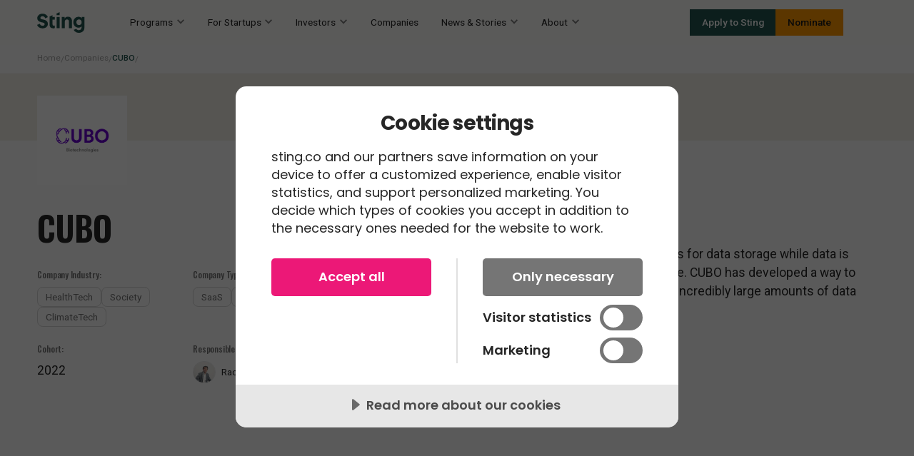

--- FILE ---
content_type: text/html
request_url: https://www.sting.co/companies/cubo-biotechnologies
body_size: 19537
content:
<!DOCTYPE html><!-- Last Published: Wed Jan 14 2026 10:19:19 GMT+0000 (Coordinated Universal Time) --><html data-wf-domain="www.sting.co" data-wf-page="657999219101e0ddb4525f3e" data-wf-site="6543538e9cdcd1a88d9aede1" lang="en" data-wf-collection="657999219101e0ddb4525e60" data-wf-item-slug="cubo-biotechnologies"><head><meta charset="utf-8"/><title>Sting Company  | CUBO</title><meta content="Stores digital data in DNA." name="description"/><meta content="Sting Company  | CUBO" property="og:title"/><meta content="Stores digital data in DNA." property="og:description"/><meta content="https://cdn.prod.website-files.com/6543538e9cdcd1a88d9aedfe/6596acdac65c15050426c199_6596792f6a751c9510b69c55_cubo-logo-lockup-default%254020x%2520(1).png" property="og:image"/><meta content="Sting Company  | CUBO" property="twitter:title"/><meta content="Stores digital data in DNA." property="twitter:description"/><meta content="https://cdn.prod.website-files.com/6543538e9cdcd1a88d9aedfe/6596acdac65c15050426c199_6596792f6a751c9510b69c55_cubo-logo-lockup-default%254020x%2520(1).png" property="twitter:image"/><meta property="og:type" content="website"/><meta content="summary_large_image" name="twitter:card"/><meta content="width=device-width, initial-scale=1" name="viewport"/><link href="https://cdn.prod.website-files.com/6543538e9cdcd1a88d9aede1/css/stingdev.webflow.shared.80e55e46f.min.css" rel="stylesheet" type="text/css" integrity="sha384-gOVeRvwiY8EaDSLBc2Q2B5Qb9PAaWIrrqOAJe+FYk3iX72xt7sGEORuW7TFnF3xJ" crossorigin="anonymous"/><link href="https://fonts.googleapis.com" rel="preconnect"/><link href="https://fonts.gstatic.com" rel="preconnect" crossorigin="anonymous"/><script src="https://ajax.googleapis.com/ajax/libs/webfont/1.6.26/webfont.js" type="text/javascript"></script><script type="text/javascript">WebFont.load({  google: {    families: ["Oswald:200,300,400,500,600,700","Poppins:100,200,300,regular,italic,500,600,700,800,900,900italic","Roboto:regular,500,600"]  }});</script><script type="text/javascript">!function(o,c){var n=c.documentElement,t=" w-mod-";n.className+=t+"js",("ontouchstart"in o||o.DocumentTouch&&c instanceof DocumentTouch)&&(n.className+=t+"touch")}(window,document);</script><link href="https://cdn.prod.website-files.com/6543538e9cdcd1a88d9aede1/67ea7c851db543363b58cf43_download.jpeg" rel="shortcut icon" type="image/x-icon"/><link href="https://cdn.prod.website-files.com/6543538e9cdcd1a88d9aede1/67ea7cd8790bda66de79f625_kdslgjh.png" rel="apple-touch-icon"/><link href="https://www.sting.co/companies/cubo-biotechnologies" rel="canonical"/><script src="https://cdn.cookietractor.com/cookietractor.js" data-lang="en-US" data-id="b3e47b3e-6c3d-4203-9d19-4f936ac90eb1"></script>


<script defer src="https://cdn.jsdelivr.net/gh/robertroelu/sting@368cf75a30b61a8a0abd746d8ddcef3c0dbd1246/dist/index.js"></script>

<script defer src="https://cdn.jsdelivr.net/gh/robertroelu/sting@48fb057ba9dde9701179b4013f93527f27cf88cf/dist/modal.js"></script> 

<!-- Stage development -->
<!--<script defer src="http://localhost:3000/index.js"></script>-->

<!-- Google Tag Manager -->
<script>(function(w,d,s,l,i){w[l]=w[l]||[];w[l].push({'gtm.start':
new Date().getTime(),event:'gtm.js'});var f=d.getElementsByTagName(s)[0],
j=d.createElement(s),dl=l!='dataLayer'?'&l='+l:'';j.async=true;j.src=
'https://www.googletagmanager.com/gtm.js?id='+i+dl;f.parentNode.insertBefore(j,f);
})(window,document,'script','dataLayer','GTM-TNRXZ54');</script>
<!-- End Google Tag Manager -->

<link href="https://vjs.zencdn.net/8.3.0/video-js.css" rel="stylesheet" />
  

<!-- [Attributes by Finsweet] Link blocks in editor -->
<script defer src="https://cdn.jsdelivr.net/npm/@finsweet/attributes-linkblockedit@1/linkblockedit.js"></script>

<!-- [Attributes by Finsweet] CMS Static -->
<script async src="https://cdn.jsdelivr.net/npm/@finsweet/attributes-cmsstatic@1/cmsstatic.js"></script>

<!-- [Attributes by Finsweet] Powerful Rich Text -->
<script defer src="https://cdn.jsdelivr.net/npm/@finsweet/attributes-richtext@1/richtext.js"></script>

<!-- [Attributes by Finsweet] CMS Filter -->
<script async src="https://cdn.jsdelivr.net/npm/@finsweet/attributes-cmsfilter@1/cmsfilter.js"></script>

<!-- [Attributes by Finsweet] Accordion -->
<script defer src="https://cdn.jsdelivr.net/npm/@finsweet/attributes-accordion@1/accordion.js"></script>

<!-- Finsweet Attributes -->
<script async type="module"
src="https://cdn.jsdelivr.net/npm/@finsweet/attributes@2/attributes.js"
fs-list
></script>

<style>
/**
  * Staging Improvements
 

  .w-editor-publish-controls .w-editor-publish {
    display: none !important;
  }
  
*/
</style>

<!-- Hotjar Tracking Code for https://www.sting.co/ -->
<script>
    (function(h,o,t,j,a,r){
        h.hj=h.hj||function(){(h.hj.q=h.hj.q||[]).push(arguments)};
        h._hjSettings={hjid:6504288,hjsv:6};
        a=o.getElementsByTagName('head')[0];
        r=o.createElement('script');r.async=1;
        r.src=t+h._hjSettings.hjid+j+h._hjSettings.hjsv;
        a.appendChild(r);
    })(window,document,'https://static.hotjar.com/c/hotjar-','.js?sv=');
</script><!-- [Attributes by Finsweet] CMS Combine -->
<script async src="https://cdn.jsdelivr.net/npm/@finsweet/attributes-cmscombine@1/cmscombine.js"></script></head><body><div class="page-wrapper"><div class="globalbanner_list-wrapper w-dyn-list"><div class="globalbanner_empty w-dyn-empty"><div>No items found.</div></div></div><div class="global-styles w-embed"><link href="https://fonts.googleapis.com/icon?family=Material+Icons"
      rel="stylesheet">

<style>

  /* Make text look crisper and more legible in all browsers */
  body {
    -webkit-font-smoothing: antialiased;
    -moz-osx-font-smoothing: grayscale;
    font-smoothing: antialiased;
    text-rendering: optimizeLegibility;
  }

  /* Fluid Responsiveness */
  html { font-size: calc(0.625rem + 0.41666666666666663vw); }
  @media screen and (max-width:1920px) { html { font-size: calc(0.625rem + 0.41666666666666674vw); } }
  @media screen and (max-width:1440px) { html { font-size: calc(0.8126951092611863rem + 0.20811654526534862vw); } }
  @media screen and (max-width:479px) { html { font-size: calc(0.7494769874476988rem + 0.8368200836820083vw); } }

	/* limits annual report classes to that page */
  div[class^='ar-']:after, div[class*=' ar-']:after {
    content: "The Annual Report styles should not be used elsewhere. Doing that could lead to unexpected styling issues. ⚠️";
    display: flex;
    position: fixed;
    top: 50%;
    left: 50%;
    transform: translateX(-50%) translateY(-50%); 
    text-align: center;
    font-weight: 500;
    padding: 2rem;
    font-size: 0.875rem;
    color: black;
    background-color: white;
    border-radius: 1rem;
    width: 16rem;
    z-index: 999999;
    border: 1px solid rgba(0, 0, 0, 0.2);
  }


  /* Focus state style for keyboard navigation for the focusable elements */
  *[tabindex]:focus-visible,
  input[type="file"]:focus-visible {
    outline: 0.125rem solid #4d65ff;
    outline-offset: 0.125rem;
  }

  /* Rules for sizing the icon. */
  .material-icons.md-18 { font-size: 18px; }
  .material-icons.md-24 { font-size: 24px; }
  .material-icons.md-36 { font-size: 36px; }
  .material-icons.md-48 { font-size: 48px; }

  /* Rules for using icons as black on a light background. */
  .material-icons.md-dark { color: rgba(0, 0, 0, 0.54); }
  .material-icons.md-dark.md-inactive { color: rgba(0, 0, 0, 0.26); }

  /* Rules for using icons as white on a dark background. */
  .material-icons.md-light { color: rgba(255, 255, 255, 1); }
  .material-icons.md-light.md-inactive { color: rgba(255, 255, 255, 0.3); }

  /* Get rid of top margin on first element in any rich text element */
  .w-richtext > :not(div):first-child, .w-richtext > div:first-child > :first-child {
    margin-top: 0 !important;
  }

  /* Get rid of bottom margin on last element in any rich text element */
  .w-richtext>:last-child, .w-richtext ol li:last-child, .w-richtext ul li:last-child {
    margin-bottom: 0 !important;
  }

  /* Prevent all click and hover interaction with an element */
  .pointer-events-off {
    pointer-events: none;
  }

  /* Enables all click and hover interaction with an element */
  .pointer-events-on {
    pointer-events: auto;
  }

  /* Create a class of .div-square which maintains a 1:1 dimension of a div */
  .div-square::after {
    content: "";
    display: block;
    padding-bottom: 100%;
  }

  /* Make sure containers never lose their center alignment */
  .container-medium,.container-small, .container-large {
    margin-right: auto !important;
    margin-left: auto !important;
  }

  /* 
  Make the following elements inherit typography styles from the parent and not have hardcoded values. 
  Important: You will not be able to style for example "All Links" in Designer with this CSS applied.
  Uncomment this CSS to use it in the project. Leave this message for future hand-off.
  */
  /*
  a,
  .w-input,
  .w-select,
  .w-tab-link,
  .w-nav-link,
  .w-dropdown-btn,
  .w-dropdown-toggle,
  .w-dropdown-link {
  color: inherit;
  text-decoration: inherit;
  font-size: inherit;
  }
  */

  /* Apply "..." after 3 lines of text */
  .text-style-3lines {
    display: -webkit-box;
    overflow: hidden;
    -webkit-line-clamp: 3;
    -webkit-box-orient: vertical;
  }

  /* Apply "..." after 2 lines of text */
  .text-style-2lines {
    display: -webkit-box;
    overflow: hidden;
    -webkit-line-clamp: 2;
    -webkit-box-orient: vertical;
  }

  /* Adds inline flex display */
  .display-inlineflex {
    display: inline-flex;
  }

  /* These classes are never overwritten */
  .hide {
    display: none !important;
  }

  @media screen and (max-width: 991px) {
    .hide, .hide-tablet {
      display: none !important;
    }
  }
  @media screen and (max-width: 767px) {
    .hide-mobile-landscape{
      display: none !important;
    }
  }
  @media screen and (max-width: 479px) {
    .hide-mobile{
      display: none !important;
    }
  }

  .margin-0 {
    margin: 0rem !important;
  }

  .padding-0 {
    padding: 0rem !important;
  }

  .spacing-clean {
    padding: 0rem !important;
    margin: 0rem !important;
  }

  .margin-top {
    margin-right: 0rem !important;
    margin-bottom: 0rem !important;
    margin-left: 0rem !important;
  }

  .padding-top {
    padding-right: 0rem !important;
    padding-bottom: 0rem !important;
    padding-left: 0rem !important;
  }

  .margin-right {
    margin-top: 0rem !important;
    margin-bottom: 0rem !important;
    margin-left: 0rem !important;
  }

  .padding-right {
    padding-top: 0rem !important;
    padding-bottom: 0rem !important;
    padding-left: 0rem !important;
  }

  .margin-bottom {
    margin-top: 0rem !important;
    margin-right: 0rem !important;
    margin-left: 0rem !important;
  }

  .padding-bottom {
    padding-top: 0rem !important;
    padding-right: 0rem !important;
    padding-left: 0rem !important;
  }

  .margin-left {
    margin-top: 0rem !important;
    margin-right: 0rem !important;
    margin-bottom: 0rem !important;
  }

  .padding-left {
    padding-top: 0rem !important;
    padding-right: 0rem !important;
    padding-bottom: 0rem !important;
  }

  .margin-horizontal {
    margin-top: 0rem !important;
    margin-bottom: 0rem !important;
  }

  .padding-horizontal {
    padding-top: 0rem !important;
    padding-bottom: 0rem !important;
  }

  .margin-vertical {
    margin-right: 0rem !important;
    margin-left: 0rem !important;
  }

  .padding-vertical {
    padding-right: 0rem !important;
    padding-left: 0rem !important;
  }

  :root {
    --sting-primary: #ec1877;
    --sting-beige100: #efede8;
  }

  [fs-cmsfilter="active"] {
    background: var(--sting-primary);
    color: white;
  }

  [fs-cmsfilter="active"] {
    background: var(--sting-primary);
    color: white;
  }

  /*
  .card-1.is-vertical > .card-1_content {
  padding-top: 0rem;
  }

  .card-1.is-vertical > .card-1_content > .card-1_tag {
  padding-top: 0rem;
  position: static;
  }
  */

  .filter_component--active > .filter_wrapper {
    height: auto;
    opacity: 1;
  }

  .filter_component--active > .filter_trigger {
    margin-bottom: 0rem;
  }

  .filter_component--active > .filter_trigger > .filter_trigger-link > .material-icons {
    transform: rotate(135deg);
  }

  .filter_checkbox-field--active {
    background: black;
    color: white!important;
  }

  .max-text {
    overflow: hidden;
    white-space: nowrap;
    text-overflow: ellipsis;
    max-width: 150px;
  }

  .main-slider_button-wrapper--inactive {
    display: none;
  }

  li::marker {
    color: var(--new-pink);
  }

  .bw-accordion-content--active {
    display: block;
    height: auto;
    opacity: 1;
  }

  .pagination-1_page-link.w--current {
    color: white;
    background: black;
    font-weight: 500;
  }

  .dropdown-icon-rotate.is-active-accordion {
    transform: rotate(180deg)
  }

  .faq-4_dropdown-list.is-active-accordion {
    margin-bottom: 1.5rem;
  }

  /* modal styles */
  .modal1_contain  {
    overflow-x: hidden;
    overflow-y: auto;
  }

  .modal1_contain:after {
    width: 0;
    height: 100%;
    content: "";
    display: inline-block;
    vertical-align: middle;
  }

  [modal-active] {
    visibility: hidden;
    opacity: 0;
    transition: visibility 0s 0.5s, opacity 0.5s ease;
  }

  [modal-active="1"] {
    visibility: visible;
    opacity: 1;
    transition: opacity 0.5s ease;
  } 

  .modal1_wrap {
    vertical-align: middle;
  }

  [modal-active="1"] [modal-index="1"] {
    display: inline-block;
    visibility: visible;
  }

  /* video styles */

  .vjs-control-bar {
    background-color: #00000047!important;
  }

  .vjs-play-progress.vjs-slider-bar {
    background-color: #ec1877!important;
  }

  .vjs-volume-level {
    background-color: #ec1877!important;
  }

  .vjs-load-progress {
    background-color: #ffffff35!important;
  }

  .vjs-volume-bar {
    background-color: #ffffff35!important;
  }

  .video-js .vjs-big-play-button {
    background-color: unset!important;
    border: unset!important;
    font-size: 5em!important;
  }

  .card-company-2_contact-person .link {
    font-size: inherit !important;
  }

  /* Logos Marquee
  https://codepen.io/hexagoncircle/pen/wvmjomb
  */
  .logos_marquee_wrap {
    mask-image: linear-gradient(
      to right,
      hsl(0 0% 0% / 0),
      hsl(0 0% 0% / 1) 20%,
      hsl(0 0% 0% / 1) 80%,
      hsl(0 0% 0% / 0)
    );
  }
  @media (prefers-reduced-motion: reduce) {
    .logos_marquee_list-wrap { animation-play-state: paused; }
  }
  @keyframes scroll-x {
    from { transform: translateX(var(--_logos-loop---scroll-start)); }
    to { transform: translateX(var(--_logos-loop---scroll-end)); }
  }

</style></div><div class="navbar"><div data-w-id="b6aac10b-d341-482a-3ed2-68688f109e83" data-animation="over-left" data-collapse="medium" data-duration="400" data-easing="ease" data-easing2="ease" role="banner" class="navbar_component w-nav"><div class="navbar_container"><a href="/" class="navbar_logo-link w-nav-brand"><img src="https://cdn.prod.website-files.com/6543538e9cdcd1a88d9aede1/67dbeb17373e0558ddbf82d0_sting_logo_green.svg" loading="lazy" width="Auto" height="Auto" alt="" class="navbar_logo-img"/></a><nav role="navigation" class="navbar_menu w-nav-menu"><div data-hover="false" data-delay="200" class="navbar_dropdown w-dropdown"><div class="navbar_link is-dropdown w-dropdown-toggle"><div>Programs</div><div class="navbar_dropdown-icon w-icon-dropdown-toggle"></div></div><nav class="navbar_dropdown-list w-dropdown-list"><div class="navbar_dropdown-wrapper"><div class="navbar_container is-dropdown"><div class="navbar_dropdown-content"><div class="navbar_dropdown-top hide-tablet"><a href="/sting-core" class="navbar_dropdown-link w-inline-block"><div class="navbar_dropdown-title">Sting Programs</div></a></div><div class="navbar_dropdown-bottom"><a href="/sting-core" class="navbar_dropdown-link w-inline-block"><div class="navbar_dropdown-img-aspect"><img src="https://cdn.prod.website-files.com/6543538e9cdcd1a88d9aede1/67adb8306551aa7184b3f775_marvin-meyer-SYTO3xs06fU-unsplash.jpg" loading="eager" sizes="100vw" srcset="https://cdn.prod.website-files.com/6543538e9cdcd1a88d9aede1/67adb8306551aa7184b3f775_marvin-meyer-SYTO3xs06fU-unsplash-p-500.jpg 500w, https://cdn.prod.website-files.com/6543538e9cdcd1a88d9aede1/67adb8306551aa7184b3f775_marvin-meyer-SYTO3xs06fU-unsplash-p-800.jpg 800w, https://cdn.prod.website-files.com/6543538e9cdcd1a88d9aede1/67adb8306551aa7184b3f775_marvin-meyer-SYTO3xs06fU-unsplash-p-1080.jpg 1080w, https://cdn.prod.website-files.com/6543538e9cdcd1a88d9aede1/67adb8306551aa7184b3f775_marvin-meyer-SYTO3xs06fU-unsplash-p-1600.jpg 1600w, https://cdn.prod.website-files.com/6543538e9cdcd1a88d9aede1/67adb8306551aa7184b3f775_marvin-meyer-SYTO3xs06fU-unsplash-p-2000.jpg 2000w, https://cdn.prod.website-files.com/6543538e9cdcd1a88d9aede1/67adb8306551aa7184b3f775_marvin-meyer-SYTO3xs06fU-unsplash-p-2600.jpg 2600w, https://cdn.prod.website-files.com/6543538e9cdcd1a88d9aede1/67adb8306551aa7184b3f775_marvin-meyer-SYTO3xs06fU-unsplash-p-3200.jpg 3200w, https://cdn.prod.website-files.com/6543538e9cdcd1a88d9aede1/67adb8306551aa7184b3f775_marvin-meyer-SYTO3xs06fU-unsplash.jpg 6000w" alt="A desk seen from above with multiple open laptops, phones and people working" class="navbar_dropdown-img"/></div><div class="navbar_dropdown-title is-item">Sting Core</div><p class="navbar_dropdown-text text-style-2lines">Real results. Lifelong impact. Sting Core is our flagship six-month program for ambitious tech founders ready to fast-track their startups&#x27; growth with purpose and precision.</p></a><a href="https://www.sting.co/sting-climate-race" class="navbar_dropdown-link w-inline-block"><div class="navbar_dropdown-img-aspect"><img src="https://cdn.prod.website-files.com/6543538e9cdcd1a88d9aede1/682339b53a02bf0a74f985d7_Sting%20Climate%20Race.webp" loading="eager" sizes="100vw" srcset="https://cdn.prod.website-files.com/6543538e9cdcd1a88d9aede1/682339b53a02bf0a74f985d7_Sting%20Climate%20Race-p-500.webp 500w, https://cdn.prod.website-files.com/6543538e9cdcd1a88d9aede1/682339b53a02bf0a74f985d7_Sting%20Climate%20Race-p-800.webp 800w, https://cdn.prod.website-files.com/6543538e9cdcd1a88d9aede1/682339b53a02bf0a74f985d7_Sting%20Climate%20Race-p-1080.webp 1080w, https://cdn.prod.website-files.com/6543538e9cdcd1a88d9aede1/682339b53a02bf0a74f985d7_Sting%20Climate%20Race-p-1600.webp 1600w, https://cdn.prod.website-files.com/6543538e9cdcd1a88d9aede1/682339b53a02bf0a74f985d7_Sting%20Climate%20Race-p-2000.webp 2000w, https://cdn.prod.website-files.com/6543538e9cdcd1a88d9aede1/682339b53a02bf0a74f985d7_Sting%20Climate%20Race-p-2600.webp 2600w, https://cdn.prod.website-files.com/6543538e9cdcd1a88d9aede1/682339b53a02bf0a74f985d7_Sting%20Climate%20Race-p-3200.webp 3200w, https://cdn.prod.website-files.com/6543538e9cdcd1a88d9aede1/682339b53a02bf0a74f985d7_Sting%20Climate%20Race.webp 5016w" alt="" class="navbar_dropdown-img"/></div><div class="navbar_dropdown-title is-item">Climate Race</div><p class="navbar_dropdown-text text-style-2lines">The Sting Climate Race 2025 is your chance to fast-track your climate tech startup in a world that urgently needs solutions.</p></a></div></div></div></div></nav></div><div data-hover="false" data-delay="200" class="navbar_dropdown w-dropdown"><div class="navbar_link is-dropdown w-dropdown-toggle"><div>Pre-Sting</div><div class="navbar_dropdown-icon w-icon-dropdown-toggle"></div></div><nav class="navbar_dropdown-list w-dropdown-list"><div class="navbar_dropdown-wrapper"><div class="navbar_container is-dropdown"><div class="navbar_dropdown-content"><div class="navbar_dropdown-top"><a href="/pre-sting" class="navbar_dropdown-link w-inline-block"><div class="navbar_dropdown-title">Pre-Sting</div><p class="navbar_dropdown-text">Not quite ready to join Sting yet? Our Pre-Sting opportunities are for early-stage startups who are ready to begin turning their idea into reality.<br/></p><div class="link-small is-primary hide-tablet">Explore Pre-Sting Opportunities<span class="material-icons md-18">chevron_right</span></div></a></div><div class="navbar_dropdown-bottom"><a href="/pre-sting/startup-academy" class="navbar_dropdown-link w-inline-block"><div class="navbar_dropdown-img-aspect"><img src="https://cdn.prod.website-files.com/6543538e9cdcd1a88d9aede1/6543538e9cdcd1a88d9aeec9_6458f6d60daed67c6030857f_DSC00735%20(1).webp" loading="eager" sizes="100vw" srcset="https://cdn.prod.website-files.com/6543538e9cdcd1a88d9aede1/6543538e9cdcd1a88d9aeec9_6458f6d60daed67c6030857f_DSC00735%2520(1)-p-500.webp 500w, https://cdn.prod.website-files.com/6543538e9cdcd1a88d9aede1/6543538e9cdcd1a88d9aeec9_6458f6d60daed67c6030857f_DSC00735%2520(1)-p-800.webp 800w, https://cdn.prod.website-files.com/6543538e9cdcd1a88d9aede1/6543538e9cdcd1a88d9aeec9_6458f6d60daed67c6030857f_DSC00735%2520(1)-p-1080.webp 1080w, https://cdn.prod.website-files.com/6543538e9cdcd1a88d9aede1/6543538e9cdcd1a88d9aeec9_6458f6d60daed67c6030857f_DSC00735%2520(1)-p-1600.webp 1600w, https://cdn.prod.website-files.com/6543538e9cdcd1a88d9aede1/6543538e9cdcd1a88d9aeec9_6458f6d60daed67c6030857f_DSC00735%2520(1)-p-2000.webp 2000w, https://cdn.prod.website-files.com/6543538e9cdcd1a88d9aede1/6543538e9cdcd1a88d9aeec9_6458f6d60daed67c6030857f_DSC00735%2520(1)-p-2600.webp 2600w, https://cdn.prod.website-files.com/6543538e9cdcd1a88d9aede1/6543538e9cdcd1a88d9aeec9_6458f6d60daed67c6030857f_DSC00735%2520(1)-p-3200.webp 3200w, https://cdn.prod.website-files.com/6543538e9cdcd1a88d9aede1/6543538e9cdcd1a88d9aeec9_6458f6d60daed67c6030857f_DSC00735%20(1).webp 3548w" alt="Two women standing in front of a concrete wall" class="navbar_dropdown-img"/></div><div class="navbar_dropdown-title is-item">Sting Startup Academy</div><p class="navbar_dropdown-text text-style-2lines">An online, self-paced course designed to take your idea to the next level.<br/></p></a><a href="/pre-sting/open-coaching" class="navbar_dropdown-link w-inline-block"><div class="navbar_dropdown-img-aspect"><img src="https://cdn.prod.website-files.com/6543538e9cdcd1a88d9aede1/6543538e9cdcd1a88d9aeecc_open%20coaching.webp" loading="eager" sizes="100vw" srcset="https://cdn.prod.website-files.com/6543538e9cdcd1a88d9aede1/6543538e9cdcd1a88d9aeecc_open%2520coaching-p-500.webp 500w, https://cdn.prod.website-files.com/6543538e9cdcd1a88d9aede1/6543538e9cdcd1a88d9aeecc_open%2520coaching-p-800.webp 800w, https://cdn.prod.website-files.com/6543538e9cdcd1a88d9aede1/6543538e9cdcd1a88d9aeecc_open%2520coaching-p-1080.webp 1080w, https://cdn.prod.website-files.com/6543538e9cdcd1a88d9aede1/6543538e9cdcd1a88d9aeecc_open%2520coaching-p-1600.webp 1600w, https://cdn.prod.website-files.com/6543538e9cdcd1a88d9aede1/6543538e9cdcd1a88d9aeecc_open%2520coaching-p-2000.webp 2000w, https://cdn.prod.website-files.com/6543538e9cdcd1a88d9aede1/6543538e9cdcd1a88d9aeecc_open%20coaching.webp 2198w" alt="" class="navbar_dropdown-img"/></div><div class="navbar_dropdown-title is-item">Open Coaching</div><p class="navbar_dropdown-text text-style-2lines">Welcome to book a 20-minute session with one of Sting&#x27;s startup coaches.<br/></p></a><a href="/pre-sting/test-drive" class="navbar_dropdown-link w-inline-block"><div class="navbar_dropdown-img-aspect"><img src="https://cdn.prod.website-files.com/6543538e9cdcd1a88d9aede1/6543538e9cdcd1a88d9aee69_test%20drive.webp" loading="eager" sizes="100vw" srcset="https://cdn.prod.website-files.com/6543538e9cdcd1a88d9aede1/6543538e9cdcd1a88d9aee69_test%2520drive-p-500.webp 500w, https://cdn.prod.website-files.com/6543538e9cdcd1a88d9aede1/6543538e9cdcd1a88d9aee69_test%2520drive-p-800.webp 800w, https://cdn.prod.website-files.com/6543538e9cdcd1a88d9aede1/6543538e9cdcd1a88d9aee69_test%2520drive-p-1080.webp 1080w, https://cdn.prod.website-files.com/6543538e9cdcd1a88d9aede1/6543538e9cdcd1a88d9aee69_test%2520drive-p-1600.webp 1600w, https://cdn.prod.website-files.com/6543538e9cdcd1a88d9aede1/6543538e9cdcd1a88d9aee69_test%2520drive-p-2000.webp 2000w, https://cdn.prod.website-files.com/6543538e9cdcd1a88d9aede1/6543538e9cdcd1a88d9aee69_test%2520drive-p-2600.webp 2600w, https://cdn.prod.website-files.com/6543538e9cdcd1a88d9aede1/6543538e9cdcd1a88d9aee69_test%2520drive-p-3200.webp 3200w, https://cdn.prod.website-files.com/6543538e9cdcd1a88d9aede1/6543538e9cdcd1a88d9aee69_test%20drive.webp 7056w" alt="Light sign that reads &quot;Think about thing differently&quot;, differently is positioned upside down" class="navbar_dropdown-img"/></div><div class="navbar_dropdown-title is-item">Test Drive</div><p class="navbar_dropdown-text text-style-2lines">Test your idea throughout an intensive workshop series designed for teams that are just getting started.<br/></p></a></div></div></div></div></nav></div><div data-hover="false" data-delay="200" class="navbar_dropdown w-dropdown"><div class="navbar_link is-dropdown w-dropdown-toggle"><div>Focus Areas</div><div class="navbar_dropdown-icon w-icon-dropdown-toggle"></div></div><nav class="navbar_dropdown-list w-dropdown-list"><div class="navbar_dropdown-wrapper"><div class="navbar_container is-dropdown"><div class="navbar_dropdown-content"><div class="navbar_dropdown-top"><a href="/our-priorities" class="navbar_dropdown-link w-inline-block"><div class="navbar_dropdown-title">Focus Areas</div><p class="navbar_dropdown-text">We love all startups. However, we are particularly strong within the areas of Health, Climate, Society and DeepTech.<br/></p><div class="link-small is-primary hide-tablet">Explore Focus Areas<span class="material-icons md-18">chevron_right</span></div></a></div><div class="navbar_dropdown-bottom"><a href="/our-priorities/climate-and-energy" class="navbar_dropdown-link w-inline-block"><div class="navbar_dropdown-img-aspect"><img src="https://cdn.prod.website-files.com/6543538e9cdcd1a88d9aede1/6543538e9cdcd1a88d9aee85_Rectangle%2013373.webp" loading="eager" sizes="100vw" srcset="https://cdn.prod.website-files.com/6543538e9cdcd1a88d9aede1/6543538e9cdcd1a88d9aee85_Rectangle%252013373-p-500.jpg 500w, https://cdn.prod.website-files.com/6543538e9cdcd1a88d9aede1/6543538e9cdcd1a88d9aee85_Rectangle%252013373-p-800.jpg 800w, https://cdn.prod.website-files.com/6543538e9cdcd1a88d9aede1/6543538e9cdcd1a88d9aee85_Rectangle%252013373-p-1080.jpg 1080w, https://cdn.prod.website-files.com/6543538e9cdcd1a88d9aede1/6543538e9cdcd1a88d9aee85_Rectangle%2013373.webp 1200w" alt="A forest with fog" class="navbar_dropdown-img"/></div><div class="navbar_dropdown-title is-item">Climate</div><p class="navbar_dropdown-text text-style-2lines">Sting brings together Sweden’s most experienced coaches, successful entrepreneurs and dedicated investors within the climate and energy sec<br/></p></a><a href="/our-priorities/health-and-life-science" class="navbar_dropdown-link w-inline-block"><div class="navbar_dropdown-img-aspect"><img src="https://cdn.prod.website-files.com/6543538e9cdcd1a88d9aede1/6543538e9cdcd1a88d9aee86_Rectangle%2013372.webp" loading="eager" sizes="100vw" srcset="https://cdn.prod.website-files.com/6543538e9cdcd1a88d9aede1/6543538e9cdcd1a88d9aee86_Rectangle%252013372-p-500.jpg 500w, https://cdn.prod.website-files.com/6543538e9cdcd1a88d9aede1/6543538e9cdcd1a88d9aee86_Rectangle%252013372-p-800.jpg 800w, https://cdn.prod.website-files.com/6543538e9cdcd1a88d9aede1/6543538e9cdcd1a88d9aee86_Rectangle%252013372-p-1080.jpg 1080w, https://cdn.prod.website-files.com/6543538e9cdcd1a88d9aede1/6543538e9cdcd1a88d9aee86_Rectangle%2013372.webp 1200w" alt="Two scientists working with lab results" class="navbar_dropdown-img"/></div><div class="navbar_dropdown-title is-item">Health</div><p class="navbar_dropdown-text text-style-2lines">Sting brings together Sweden’s most experienced HealthTech coaches, entrepreneurs and  investors, so the world can benefit from your solution<br/></p></a><a href="/our-priorities/digital-society-and-ai" class="navbar_dropdown-link w-inline-block"><div class="navbar_dropdown-img-aspect"><img src="https://cdn.prod.website-files.com/6543538e9cdcd1a88d9aede1/65b25c0ed1914710cfe74746_SocietyImgV1.webp" loading="eager" sizes="100vw" srcset="https://cdn.prod.website-files.com/6543538e9cdcd1a88d9aede1/65b25c0ed1914710cfe74746_SocietyImgV1-p-500.webp 500w, https://cdn.prod.website-files.com/6543538e9cdcd1a88d9aede1/65b25c0ed1914710cfe74746_SocietyImgV1-p-800.webp 800w, https://cdn.prod.website-files.com/6543538e9cdcd1a88d9aede1/65b25c0ed1914710cfe74746_SocietyImgV1-p-1080.webp 1080w, https://cdn.prod.website-files.com/6543538e9cdcd1a88d9aede1/65b25c0ed1914710cfe74746_SocietyImgV1-p-1600.webp 1600w, https://cdn.prod.website-files.com/6543538e9cdcd1a88d9aede1/65b25c0ed1914710cfe74746_SocietyImgV1-p-2000.webp 2000w, https://cdn.prod.website-files.com/6543538e9cdcd1a88d9aede1/65b25c0ed1914710cfe74746_SocietyImgV1-p-2600.webp 2600w, https://cdn.prod.website-files.com/6543538e9cdcd1a88d9aede1/65b25c0ed1914710cfe74746_SocietyImgV1-p-3200.webp 3200w, https://cdn.prod.website-files.com/6543538e9cdcd1a88d9aede1/65b25c0ed1914710cfe74746_SocietyImgV1.webp 4928w" alt="People walking across a crosswalk" class="navbar_dropdown-img"/></div><div class="navbar_dropdown-title is-item">Society</div><p class="navbar_dropdown-text text-style-2lines">Sting accelerates startups that build and shape the societies of tomorrow. How we live, lead, build and interact is crucial in improving our world. We help you get there.</p></a><a href="/our-priorities/deeptech" class="navbar_dropdown-link w-inline-block"><div class="navbar_dropdown-img-aspect"><img src="https://cdn.prod.website-files.com/6543538e9cdcd1a88d9aede1/6543538e9cdcd1a88d9aee84_Rectangle%201337.webp" loading="eager" sizes="100vw" srcset="https://cdn.prod.website-files.com/6543538e9cdcd1a88d9aede1/6543538e9cdcd1a88d9aee84_Rectangle%25201337-p-500.jpg 500w, https://cdn.prod.website-files.com/6543538e9cdcd1a88d9aede1/6543538e9cdcd1a88d9aee84_Rectangle%25201337-p-800.jpg 800w, https://cdn.prod.website-files.com/6543538e9cdcd1a88d9aede1/6543538e9cdcd1a88d9aee84_Rectangle%25201337-p-1080.jpg 1080w, https://cdn.prod.website-files.com/6543538e9cdcd1a88d9aede1/6543538e9cdcd1a88d9aee84_Rectangle%201337.webp 1200w" alt="A transparent cube on blue background" class="navbar_dropdown-img"/></div><div class="navbar_dropdown-title is-item">DeepTech</div><p class="navbar_dropdown-text text-style-2lines">Our DeepTech team helps startups develop new disruptive technologies and bring these gaming-changing solutions to the market.<br/></p></a><a href="/science-to-business" class="navbar_dropdown-link w-inline-block"><div class="navbar_dropdown-img-aspect"><img src="https://cdn.prod.website-files.com/6543538e9cdcd1a88d9aede1/667155f12d8c241fca8270ab_img-03.webp" loading="eager" sizes="100vw" srcset="https://cdn.prod.website-files.com/6543538e9cdcd1a88d9aede1/667155f12d8c241fca8270ab_img-03-p-500.webp 500w, https://cdn.prod.website-files.com/6543538e9cdcd1a88d9aede1/667155f12d8c241fca8270ab_img-03-p-800.webp 800w, https://cdn.prod.website-files.com/6543538e9cdcd1a88d9aede1/667155f12d8c241fca8270ab_img-03-p-1080.webp 1080w, https://cdn.prod.website-files.com/6543538e9cdcd1a88d9aede1/667155f12d8c241fca8270ab_img-03-p-1600.webp 1600w, https://cdn.prod.website-files.com/6543538e9cdcd1a88d9aede1/667155f12d8c241fca8270ab_img-03-p-2000.webp 2000w, https://cdn.prod.website-files.com/6543538e9cdcd1a88d9aede1/667155f12d8c241fca8270ab_img-03-p-2600.webp 2600w, https://cdn.prod.website-files.com/6543538e9cdcd1a88d9aede1/667155f12d8c241fca8270ab_img-03-p-3200.webp 3200w, https://cdn.prod.website-files.com/6543538e9cdcd1a88d9aede1/667155f12d8c241fca8270ab_img-03.webp 3840w" alt="A silhouette of a humanoid robot stands in the light from a big ajar door" class="navbar_dropdown-img"/></div><div class="navbar_dropdown-title is-item">Science to Business</div><p class="navbar_dropdown-text text-style-2lines">Through our &quot;Science to Business&quot; initiative, we provide exclusive support to turn groundbreaking concepts into startups. Get funding for patent applications and key hires, connect with co-founders, and qualify for up to 500,000 SEK from Propel Capital.</p></a></div></div></div></div></nav></div><div data-hover="false" data-delay="200" class="navbar_dropdown w-dropdown"><div class="navbar_link is-dropdown w-dropdown-toggle"><div>Investors</div><div class="navbar_dropdown-icon w-icon-dropdown-toggle"></div></div><nav class="navbar_dropdown-list w-dropdown-list"><div class="navbar_dropdown-wrapper"><div class="navbar_container is-dropdown"><div class="navbar_dropdown-content"><div class="navbar_dropdown-top hide-tablet"><a href="/investors" class="navbar_dropdown-link w-inline-block"><div class="navbar_dropdown-title">Investors</div></a></div><div class="navbar_dropdown-bottom"><a href="/investors" class="navbar_dropdown-link w-inline-block"><div class="navbar_dropdown-img-aspect"><img src="https://cdn.prod.website-files.com/6543538e9cdcd1a88d9aede1/6543538e9cdcd1a88d9aeea5_pexels-henry-%26-co-1246078.webp" loading="eager" sizes="100vw" srcset="https://cdn.prod.website-files.com/6543538e9cdcd1a88d9aede1/6543538e9cdcd1a88d9aeea5_pexels-henry-%2526-co-1246078-p-500.webp 500w, https://cdn.prod.website-files.com/6543538e9cdcd1a88d9aede1/6543538e9cdcd1a88d9aeea5_pexels-henry-%2526-co-1246078-p-800.webp 800w, https://cdn.prod.website-files.com/6543538e9cdcd1a88d9aede1/6543538e9cdcd1a88d9aeea5_pexels-henry-%2526-co-1246078-p-1080.webp 1080w, https://cdn.prod.website-files.com/6543538e9cdcd1a88d9aede1/6543538e9cdcd1a88d9aeea5_pexels-henry-%2526-co-1246078-p-1600.webp 1600w, https://cdn.prod.website-files.com/6543538e9cdcd1a88d9aede1/6543538e9cdcd1a88d9aeea5_pexels-henry-%2526-co-1246078-p-2000.webp 2000w, https://cdn.prod.website-files.com/6543538e9cdcd1a88d9aede1/6543538e9cdcd1a88d9aeea5_pexels-henry-%2526-co-1246078-p-2600.webp 2600w, https://cdn.prod.website-files.com/6543538e9cdcd1a88d9aede1/6543538e9cdcd1a88d9aeea5_pexels-henry-%2526-co-1246078-p-3200.webp 3200w, https://cdn.prod.website-files.com/6543538e9cdcd1a88d9aede1/6543538e9cdcd1a88d9aeea5_pexels-henry-%26-co-1246078.webp 4896w" alt="A concrete staircase going up alongside a concrete wall" class="navbar_dropdown-img"/></div><div class="navbar_dropdown-title is-item">Investors</div><p class="navbar_dropdown-text text-style-2lines">Discover Stockholm’s latest innovative companies with Sting’s pre-screening and selection process, which saves you time and presents interesting investment objects.<br/><br/></p></a><a href="https://www.sting.co/investors/propel-capital" class="navbar_dropdown-link w-inline-block"><div class="navbar_dropdown-img-aspect"><img src="https://cdn.prod.website-files.com/6543538e9cdcd1a88d9aede1/6543538e9cdcd1a88d9aeebf_135_DSC3179.webp" loading="eager" sizes="100vw" srcset="https://cdn.prod.website-files.com/6543538e9cdcd1a88d9aede1/6543538e9cdcd1a88d9aeebf_135_DSC3179-p-500.webp 500w, https://cdn.prod.website-files.com/6543538e9cdcd1a88d9aede1/6543538e9cdcd1a88d9aeebf_135_DSC3179-p-800.webp 800w, https://cdn.prod.website-files.com/6543538e9cdcd1a88d9aede1/6543538e9cdcd1a88d9aeebf_135_DSC3179-p-1080.webp 1080w, https://cdn.prod.website-files.com/6543538e9cdcd1a88d9aede1/6543538e9cdcd1a88d9aeebf_135_DSC3179-p-1600.webp 1600w, https://cdn.prod.website-files.com/6543538e9cdcd1a88d9aede1/6543538e9cdcd1a88d9aeebf_135_DSC3179-p-2000.webp 2000w, https://cdn.prod.website-files.com/6543538e9cdcd1a88d9aede1/6543538e9cdcd1a88d9aeebf_135_DSC3179-p-2600.webp 2600w, https://cdn.prod.website-files.com/6543538e9cdcd1a88d9aede1/6543538e9cdcd1a88d9aeebf_135_DSC3179.webp 2998w" alt="Man looking away in the distance" class="navbar_dropdown-img"/></div><div class="navbar_dropdown-title is-item">Propel Capital</div><p class="navbar_dropdown-text text-style-2lines">Founded in 2014, Propel Capital is an investment vehicle connected to Sting and has more than 170 companies in the portfolio.<br/></p></a><div id="w-node-_021350c1-ef31-6cb4-b2c3-2b10c75d96fd-ba6f2e96" class="navbar_dropdown-link-list hide"><div class="text-style-muted">More links</div><a href="/annual-reports/2022" class="link is-primary">Sting Annual Report 2022</a></div><a href="/annual-reports/2023" class="navbar_dropdown-link w-inline-block"><div class="navbar_dropdown-img-aspect"><img src="https://cdn.prod.website-files.com/6543538e9cdcd1a88d9aede1/667054274f48d1bf08ba6159_2023-report.webp" loading="eager" alt="" class="navbar_dropdown-img"/></div><div class="navbar_dropdown-title is-item">Sting Annual Report 2023</div><p class="navbar_dropdown-text text-style-2lines">For a comprehensive overview of our overall impact, I invite you to explore our detailed report.I hope you will find value in reviewing our 2022 status report.<br/></p></a><a href="/demoday-2026" class="navbar_dropdown-link w-inline-block"><div class="navbar_dropdown-img-aspect"><img src="https://cdn.prod.website-files.com/6543538e9cdcd1a88d9aede1/6543538e9cdcd1a88d9aeec0_140_DSC6033.webp" loading="eager" alt="A silhouette of an audience, looking a stage showing a decorative pink cloud." class="navbar_dropdown-img"/></div><div class="navbar_dropdown-title is-item">Demo Day 2025</div><p class="navbar_dropdown-text text-style-2lines">Register your interest for Demo Day 2025</p></a></div></div></div></div></nav></div><div data-hover="false" data-delay="200" class="navbar_dropdown w-dropdown"><div class="navbar_link is-dropdown w-dropdown-toggle"><div>Companies</div><div class="navbar_dropdown-icon w-icon-dropdown-toggle"></div></div><nav class="navbar_dropdown-list w-dropdown-list"><div class="navbar_dropdown-wrapper"><div class="navbar_container is-dropdown"><div class="navbar_dropdown-content"><div class="navbar_dropdown-top hide-tablet"><a href="/companies" class="navbar_dropdown-link w-inline-block"><div class="navbar_dropdown-title">Companies</div></a></div><div class="navbar_dropdown-bottom"><a href="/companies" class="navbar_dropdown-link w-inline-block"><div class="navbar_dropdown-img-aspect"><img src="https://cdn.prod.website-files.com/6543538e9cdcd1a88d9aede1/6543538e9cdcd1a88d9aeeaa__DSC4231%20(kopia).webp" loading="eager" sizes="100vw" srcset="https://cdn.prod.website-files.com/6543538e9cdcd1a88d9aede1/6543538e9cdcd1a88d9aeeaa__DSC4231%20(kopia)-p-500.webp 500w, https://cdn.prod.website-files.com/6543538e9cdcd1a88d9aede1/6543538e9cdcd1a88d9aeeaa__DSC4231%20(kopia)-p-800.webp 800w, https://cdn.prod.website-files.com/6543538e9cdcd1a88d9aede1/6543538e9cdcd1a88d9aeeaa__DSC4231%20(kopia)-p-1080.webp 1080w, https://cdn.prod.website-files.com/6543538e9cdcd1a88d9aede1/6543538e9cdcd1a88d9aeeaa__DSC4231%20(kopia)-p-1600.webp 1600w, https://cdn.prod.website-files.com/6543538e9cdcd1a88d9aede1/6543538e9cdcd1a88d9aeeaa__DSC4231%20(kopia)-p-2000.webp 2000w, https://cdn.prod.website-files.com/6543538e9cdcd1a88d9aede1/6543538e9cdcd1a88d9aeeaa__DSC4231%20(kopia)-p-2600.webp 2600w, https://cdn.prod.website-files.com/6543538e9cdcd1a88d9aede1/6543538e9cdcd1a88d9aeeaa__DSC4231%20(kopia)-p-3200.webp 3200w, https://cdn.prod.website-files.com/6543538e9cdcd1a88d9aede1/6543538e9cdcd1a88d9aeeaa__DSC4231%20(kopia).webp 3748w" alt="Two people talking in a office landscape" class="navbar_dropdown-img"/></div><div class="navbar_dropdown-title is-item">Sting Companies</div><p class="navbar_dropdown-text text-style-2lines">Startups can save the world. We know, we&#x27;ve helped 400+ of them.<br/></p></a><a href="/startup-jobs" class="navbar_dropdown-link w-inline-block"><div class="navbar_dropdown-img-aspect"><img src="https://cdn.prod.website-files.com/6543538e9cdcd1a88d9aede1/6543538e9cdcd1a88d9aeeae__DSC4531.webp" loading="eager" sizes="100vw" srcset="https://cdn.prod.website-files.com/6543538e9cdcd1a88d9aede1/6543538e9cdcd1a88d9aeeae__DSC4531-p-500.webp 500w, https://cdn.prod.website-files.com/6543538e9cdcd1a88d9aede1/6543538e9cdcd1a88d9aeeae__DSC4531-p-800.webp 800w, https://cdn.prod.website-files.com/6543538e9cdcd1a88d9aede1/6543538e9cdcd1a88d9aeeae__DSC4531-p-1080.webp 1080w, https://cdn.prod.website-files.com/6543538e9cdcd1a88d9aede1/6543538e9cdcd1a88d9aeeae__DSC4531-p-1600.webp 1600w, https://cdn.prod.website-files.com/6543538e9cdcd1a88d9aede1/6543538e9cdcd1a88d9aeeae__DSC4531-p-2000.webp 2000w, https://cdn.prod.website-files.com/6543538e9cdcd1a88d9aede1/6543538e9cdcd1a88d9aeeae__DSC4531-p-2600.webp 2600w, https://cdn.prod.website-files.com/6543538e9cdcd1a88d9aede1/6543538e9cdcd1a88d9aeeae__DSC4531-p-3200.webp 3200w, https://cdn.prod.website-files.com/6543538e9cdcd1a88d9aede1/6543538e9cdcd1a88d9aeeae__DSC4531.webp 3748w" alt="Two people sitting at a table" class="navbar_dropdown-img"/></div><div class="navbar_dropdown-title is-item">Startup Jobs</div><p class="navbar_dropdown-text text-style-2lines">Our startups are growing and continuously looking to expand their teams with great people. If you are looking for a job in a dynamic and fast-paced work environment, you probably want to join one of them.<br/></p></a></div></div></div></div></nav></div><div data-hover="false" data-delay="200" class="navbar_dropdown w-dropdown"><div class="navbar_link is-dropdown w-dropdown-toggle"><div>Library</div><div class="navbar_dropdown-icon w-icon-dropdown-toggle"></div></div><nav class="navbar_dropdown-list w-dropdown-list"><div class="navbar_dropdown-wrapper"><div class="navbar_container is-dropdown"><div class="navbar_dropdown-content"><div class="navbar_dropdown-top hide-tablet"><div class="navbar_dropdown-title">Library</div></div><div class="navbar_dropdown-bottom"><a href="/newsroom" class="navbar_dropdown-link w-inline-block"><div class="navbar_dropdown-img-aspect"><img src="https://cdn.prod.website-files.com/6543538e9cdcd1a88d9aede1/6543538e9cdcd1a88d9aee7d_171_DSC6100.webp" loading="eager" sizes="100vw" srcset="https://cdn.prod.website-files.com/6543538e9cdcd1a88d9aede1/6543538e9cdcd1a88d9aee7d_171_DSC6100-p-500.jpg 500w, https://cdn.prod.website-files.com/6543538e9cdcd1a88d9aede1/6543538e9cdcd1a88d9aee7d_171_DSC6100-p-800.jpg 800w, https://cdn.prod.website-files.com/6543538e9cdcd1a88d9aede1/6543538e9cdcd1a88d9aee7d_171_DSC6100-p-1080.jpg 1080w, https://cdn.prod.website-files.com/6543538e9cdcd1a88d9aede1/6543538e9cdcd1a88d9aee7d_171_DSC6100-p-1600.jpg 1600w, https://cdn.prod.website-files.com/6543538e9cdcd1a88d9aede1/6543538e9cdcd1a88d9aee7d_171_DSC6100-p-2000.jpg 2000w, https://cdn.prod.website-files.com/6543538e9cdcd1a88d9aede1/6543538e9cdcd1a88d9aee7d_171_DSC6100-p-2600.jpg 2600w, https://cdn.prod.website-files.com/6543538e9cdcd1a88d9aede1/6543538e9cdcd1a88d9aee7d_171_DSC6100.webp 2998w" alt="" class="navbar_dropdown-img"/></div><div class="navbar_dropdown-title is-item">Newsroom</div><p class="navbar_dropdown-text text-style-2lines">Your gateway to the latest happenings and noteworthy insights within tech and trending startups.<br/></p></a><a href="/resources" class="navbar_dropdown-link w-inline-block"><div class="navbar_dropdown-img-aspect"><img src="https://cdn.prod.website-files.com/6543538e9cdcd1a88d9aede1/6543538e9cdcd1a88d9aeea3_201DSC03293.webp" loading="eager" sizes="100vw" srcset="https://cdn.prod.website-files.com/6543538e9cdcd1a88d9aede1/6543538e9cdcd1a88d9aeea3_201DSC03293-p-500.jpg 500w, https://cdn.prod.website-files.com/6543538e9cdcd1a88d9aede1/6543538e9cdcd1a88d9aeea3_201DSC03293-p-800.jpg 800w, https://cdn.prod.website-files.com/6543538e9cdcd1a88d9aede1/6543538e9cdcd1a88d9aeea3_201DSC03293-p-1080.jpg 1080w, https://cdn.prod.website-files.com/6543538e9cdcd1a88d9aede1/6543538e9cdcd1a88d9aeea3_201DSC03293-p-1600.jpg 1600w, https://cdn.prod.website-files.com/6543538e9cdcd1a88d9aede1/6543538e9cdcd1a88d9aeea3_201DSC03293-p-2000.jpg 2000w, https://cdn.prod.website-files.com/6543538e9cdcd1a88d9aede1/6543538e9cdcd1a88d9aeea3_201DSC03293-p-2600.jpg 2600w, https://cdn.prod.website-files.com/6543538e9cdcd1a88d9aede1/6543538e9cdcd1a88d9aeea3_201DSC03293.webp 2994w" alt="" class="navbar_dropdown-img"/></div><div class="navbar_dropdown-title is-item">Resources</div><p class="navbar_dropdown-text text-style-2lines">Step into a realm where knowledge meets innovation. Unlock a wealth of valuable resources, expert insights, and practical tips to enhance your expertise.<br/><br/></p></a><a href="/about/sting-projects/circle-of-life-science" class="navbar_dropdown-link w-inline-block"><div class="navbar_dropdown-img-aspect"><img src="https://cdn.prod.website-files.com/6543538e9cdcd1a88d9aede1/661e6110fcbfe2cca6f8184f_writer.webp" loading="eager" sizes="100vw" srcset="https://cdn.prod.website-files.com/6543538e9cdcd1a88d9aede1/661e6110fcbfe2cca6f8184f_writer-p-500.webp 500w, https://cdn.prod.website-files.com/6543538e9cdcd1a88d9aede1/661e6110fcbfe2cca6f8184f_writer-p-800.webp 800w, https://cdn.prod.website-files.com/6543538e9cdcd1a88d9aede1/661e6110fcbfe2cca6f8184f_writer-p-1080.webp 1080w, https://cdn.prod.website-files.com/6543538e9cdcd1a88d9aede1/661e6110fcbfe2cca6f8184f_writer-p-1600.webp 1600w, https://cdn.prod.website-files.com/6543538e9cdcd1a88d9aede1/661e6110fcbfe2cca6f8184f_writer-p-2000.webp 2000w, https://cdn.prod.website-files.com/6543538e9cdcd1a88d9aede1/661e6110fcbfe2cca6f8184f_writer-p-2600.webp 2600w, https://cdn.prod.website-files.com/6543538e9cdcd1a88d9aede1/661e6110fcbfe2cca6f8184f_writer-p-3200.webp 3200w, https://cdn.prod.website-files.com/6543538e9cdcd1a88d9aede1/661e6110fcbfe2cca6f8184f_writer.webp 3999w" alt="Old typewriter" class="navbar_dropdown-img"/></div><div class="navbar_dropdown-title is-item">Circle of Life Science</div><p class="navbar_dropdown-text text-style-2lines">Eager to lead the future of pediatric healthcare through tech innovation?<br/></p></a><a href="/drafts/events" class="navbar_dropdown-link hide w-inline-block"><div class="navbar_dropdown-img-aspect"><img src="https://cdn.prod.website-files.com/6543538e9cdcd1a88d9aede1/6543538e9cdcd1a88d9aeec0_140_DSC6033.webp" loading="eager" sizes="100vw" srcset="https://cdn.prod.website-files.com/6543538e9cdcd1a88d9aede1/6543538e9cdcd1a88d9aeec0_140_DSC6033-p-500.webp 500w, https://cdn.prod.website-files.com/6543538e9cdcd1a88d9aede1/6543538e9cdcd1a88d9aeec0_140_DSC6033-p-800.webp 800w, https://cdn.prod.website-files.com/6543538e9cdcd1a88d9aede1/6543538e9cdcd1a88d9aeec0_140_DSC6033-p-1080.webp 1080w, https://cdn.prod.website-files.com/6543538e9cdcd1a88d9aede1/6543538e9cdcd1a88d9aeec0_140_DSC6033-p-1600.webp 1600w, https://cdn.prod.website-files.com/6543538e9cdcd1a88d9aede1/6543538e9cdcd1a88d9aeec0_140_DSC6033-p-2000.webp 2000w, https://cdn.prod.website-files.com/6543538e9cdcd1a88d9aede1/6543538e9cdcd1a88d9aeec0_140_DSC6033-p-2600.webp 2600w, https://cdn.prod.website-files.com/6543538e9cdcd1a88d9aede1/6543538e9cdcd1a88d9aeec0_140_DSC6033.webp 2998w" alt="A silhouette of an audience, looking a stage showing a decorative pink cloud." class="navbar_dropdown-img"/><img src="https://cdn.prod.website-files.com/6543538e9cdcd1a88d9aede1/6543538e9cdcd1a88d9aeec0_140_DSC6033.webp" loading="eager" sizes="100vw" srcset="https://cdn.prod.website-files.com/6543538e9cdcd1a88d9aede1/6543538e9cdcd1a88d9aeec0_140_DSC6033-p-500.webp 500w, https://cdn.prod.website-files.com/6543538e9cdcd1a88d9aede1/6543538e9cdcd1a88d9aeec0_140_DSC6033-p-800.webp 800w, https://cdn.prod.website-files.com/6543538e9cdcd1a88d9aede1/6543538e9cdcd1a88d9aeec0_140_DSC6033-p-1080.webp 1080w, https://cdn.prod.website-files.com/6543538e9cdcd1a88d9aede1/6543538e9cdcd1a88d9aeec0_140_DSC6033-p-1600.webp 1600w, https://cdn.prod.website-files.com/6543538e9cdcd1a88d9aede1/6543538e9cdcd1a88d9aeec0_140_DSC6033-p-2000.webp 2000w, https://cdn.prod.website-files.com/6543538e9cdcd1a88d9aede1/6543538e9cdcd1a88d9aeec0_140_DSC6033-p-2600.webp 2600w, https://cdn.prod.website-files.com/6543538e9cdcd1a88d9aede1/6543538e9cdcd1a88d9aeec0_140_DSC6033.webp 2998w" alt="A silhouette of an audience, looking a stage showing a decorative pink cloud." class="navbar_dropdown-img"/></div><div class="navbar_dropdown-title is-item">Events</div><p class="navbar_dropdown-text text-style-2lines">Discover the newest happenings in the Stockholm startup ecosystem. Join our in-person and online events.<br/><br/></p></a></div></div></div></div></nav></div><div data-hover="false" data-delay="200" class="navbar_dropdown w-dropdown"><div class="navbar_link is-dropdown w-dropdown-toggle"><div>About</div><div class="navbar_dropdown-icon w-icon-dropdown-toggle"></div></div><nav class="navbar_dropdown-list w-dropdown-list"><div class="navbar_dropdown-wrapper"><div class="navbar_container is-dropdown"><div class="navbar_dropdown-content"><div class="navbar_dropdown-top"><a href="/about" class="navbar_dropdown-link w-inline-block"><div class="navbar_dropdown-title">About</div><p class="navbar_dropdown-text">Sting is a community of entrepreneurs united in action, on a mission to share our experience with people whose ideas have potential to solve humanity’s biggest challenges.<br/></p><div class="link-small is-primary hide-tablet">Read more<span class="material-icons md-18">chevron_right</span></div></a></div><div class="navbar_dropdown-bottom is-5-col"><a href="/about/people" class="navbar_dropdown-link w-inline-block"><div class="navbar_dropdown-img-aspect"><img src="https://cdn.prod.website-files.com/6543538e9cdcd1a88d9aede1/659ff43ffaa0a05096aa09d5_image%20(1).png" loading="eager" sizes="100vw" srcset="https://cdn.prod.website-files.com/6543538e9cdcd1a88d9aede1/659ff43ffaa0a05096aa09d5_image%20(1)-p-500.png 500w, https://cdn.prod.website-files.com/6543538e9cdcd1a88d9aede1/659ff43ffaa0a05096aa09d5_image%20(1)-p-800.png 800w, https://cdn.prod.website-files.com/6543538e9cdcd1a88d9aede1/659ff43ffaa0a05096aa09d5_image%20(1).png 1001w" alt="" class="navbar_dropdown-img"/></div><div class="navbar_dropdown-title is-item">People</div><p class="navbar_dropdown-text text-style-2lines">We are a community of entrepreneurs united in action, on a mission to share our experience with peo<br/></p></a><a href="/about/partners" class="navbar_dropdown-link w-inline-block"><div class="navbar_dropdown-img-aspect"><img src="https://cdn.prod.website-files.com/6543538e9cdcd1a88d9aede1/6543538e9cdcd1a88d9aeeca_ahouseoster-jpg.webp" loading="eager" sizes="100vw" srcset="https://cdn.prod.website-files.com/6543538e9cdcd1a88d9aede1/6543538e9cdcd1a88d9aeeca_ahouseoster-jpg-p-500.webp 500w, https://cdn.prod.website-files.com/6543538e9cdcd1a88d9aede1/6543538e9cdcd1a88d9aeeca_ahouseoster-jpg-p-800.webp 800w, https://cdn.prod.website-files.com/6543538e9cdcd1a88d9aede1/6543538e9cdcd1a88d9aeeca_ahouseoster-jpg-p-1080.webp 1080w, https://cdn.prod.website-files.com/6543538e9cdcd1a88d9aede1/6543538e9cdcd1a88d9aeeca_ahouseoster-jpg.webp 1100w" alt="Co-working space with a table and chairs" class="navbar_dropdown-img"/></div><div class="navbar_dropdown-title is-item">Partners</div><p class="navbar_dropdown-text text-style-2lines">Creating a better world requires teamwork, partnerships, and collaboration. Our ch<br/></p></a><a href="/annual-reports/2023" class="navbar_dropdown-link w-inline-block"><div class="navbar_dropdown-img-aspect"><img src="https://cdn.prod.website-files.com/6543538e9cdcd1a88d9aede1/667054274f48d1bf08ba6159_2023-report.webp" loading="eager" sizes="100vw" srcset="https://cdn.prod.website-files.com/6543538e9cdcd1a88d9aede1/667054274f48d1bf08ba6159_2023-report-p-500.webp 500w, https://cdn.prod.website-files.com/6543538e9cdcd1a88d9aede1/667054274f48d1bf08ba6159_2023-report-p-800.webp 800w, https://cdn.prod.website-files.com/6543538e9cdcd1a88d9aede1/667054274f48d1bf08ba6159_2023-report-p-1080.webp 1080w, https://cdn.prod.website-files.com/6543538e9cdcd1a88d9aede1/667054274f48d1bf08ba6159_2023-report-p-1600.webp 1600w, https://cdn.prod.website-files.com/6543538e9cdcd1a88d9aede1/667054274f48d1bf08ba6159_2023-report-p-2000.webp 2000w, https://cdn.prod.website-files.com/6543538e9cdcd1a88d9aede1/667054274f48d1bf08ba6159_2023-report-p-2600.webp 2600w, https://cdn.prod.website-files.com/6543538e9cdcd1a88d9aede1/667054274f48d1bf08ba6159_2023-report-p-3200.webp 3200w, https://cdn.prod.website-files.com/6543538e9cdcd1a88d9aede1/667054274f48d1bf08ba6159_2023-report.webp 3500w" alt="" class="navbar_dropdown-img"/></div><div class="navbar_dropdown-title is-item">Sting Annual Report 2023</div><p class="navbar_dropdown-text text-style-2lines">For a comprehensive overview of our overall impact, I invite you to explore our detailed report.I hope you will find value in reviewing our 2022 status report.<br/></p></a><a href="/about/contact" class="navbar_dropdown-link w-inline-block"><div class="navbar_dropdown-img-aspect"><img src="https://cdn.prod.website-files.com/6543538e9cdcd1a88d9aede1/6543538e9cdcd1a88d9aeec6__DSC4454.webp" loading="eager" sizes="100vw" srcset="https://cdn.prod.website-files.com/6543538e9cdcd1a88d9aede1/6543538e9cdcd1a88d9aeec6__DSC4454-p-500.webp 500w, https://cdn.prod.website-files.com/6543538e9cdcd1a88d9aede1/6543538e9cdcd1a88d9aeec6__DSC4454-p-800.webp 800w, https://cdn.prod.website-files.com/6543538e9cdcd1a88d9aede1/6543538e9cdcd1a88d9aeec6__DSC4454-p-1080.webp 1080w, https://cdn.prod.website-files.com/6543538e9cdcd1a88d9aede1/6543538e9cdcd1a88d9aeec6__DSC4454-p-1600.webp 1600w, https://cdn.prod.website-files.com/6543538e9cdcd1a88d9aede1/6543538e9cdcd1a88d9aeec6__DSC4454-p-2000.webp 2000w, https://cdn.prod.website-files.com/6543538e9cdcd1a88d9aede1/6543538e9cdcd1a88d9aeec6__DSC4454-p-2600.webp 2600w, https://cdn.prod.website-files.com/6543538e9cdcd1a88d9aede1/6543538e9cdcd1a88d9aeec6__DSC4454-p-3200.webp 3200w, https://cdn.prod.website-files.com/6543538e9cdcd1a88d9aede1/6543538e9cdcd1a88d9aeec6__DSC4454.webp 3469w" alt="" class="navbar_dropdown-img"/></div><div class="navbar_dropdown-title is-item">Contact</div><p class="navbar_dropdown-text text-style-2lines">We’re here to help! If you have any questions, concerns, or need assistance, please don’t hesitate to let us know.<br/></p></a><a href="/faq" class="navbar_dropdown-link w-inline-block"><div class="navbar_dropdown-img-aspect"><img src="https://cdn.prod.website-files.com/6543538e9cdcd1a88d9aede1/6543538e9cdcd1a88d9aeea7_17_DSC5636.webp" loading="eager" sizes="100vw" srcset="https://cdn.prod.website-files.com/6543538e9cdcd1a88d9aede1/6543538e9cdcd1a88d9aeea7_17_DSC5636-p-500.webp 500w, https://cdn.prod.website-files.com/6543538e9cdcd1a88d9aede1/6543538e9cdcd1a88d9aeea7_17_DSC5636-p-800.webp 800w, https://cdn.prod.website-files.com/6543538e9cdcd1a88d9aede1/6543538e9cdcd1a88d9aeea7_17_DSC5636-p-1080.webp 1080w, https://cdn.prod.website-files.com/6543538e9cdcd1a88d9aede1/6543538e9cdcd1a88d9aeea7_17_DSC5636-p-1600.webp 1600w, https://cdn.prod.website-files.com/6543538e9cdcd1a88d9aede1/6543538e9cdcd1a88d9aeea7_17_DSC5636-p-2000.webp 2000w, https://cdn.prod.website-files.com/6543538e9cdcd1a88d9aede1/6543538e9cdcd1a88d9aeea7_17_DSC5636-p-2600.webp 2600w, https://cdn.prod.website-files.com/6543538e9cdcd1a88d9aede1/6543538e9cdcd1a88d9aeea7_17_DSC5636.webp 3163w" alt="Woman using a VR headset" class="navbar_dropdown-img"/></div><div class="navbar_dropdown-title is-item">FAQs</div><p class="navbar_dropdown-text text-style-2lines">Explore the FAQs for insights on various topics related to our organization.<br/></p></a><div id="w-node-_732ff547-5b78-5e78-0ea9-09866fcfbb97-ba6f2e96" class="navbar_dropdown-link-list hide"><div class="text-style-muted">More links</div><a href="/annual-reports/2022" class="link is-primary">Sting Annual Report 2022</a></div></div></div></div></div></nav></div><div class="navbar_menu-m-bottom"><div class="science_timeline_btn-wrap"><a href="https://app.sting.co" target="_blank" class="button w-button">Apply to Sting</a><a href="/nominations" class="button is-pink w-button">Nominate</a></div></div></nav><div class="navbar_btn-menu w-nav-button"><div class="menu-icon-2"><div class="menu-icon_line-top-2"></div><div class="menu-icon_line-middle-2"><div class="navbar-s_icon_line-middle-inner"></div></div><div class="menu-icon_line-bottom-2"></div></div></div><div class="navbar_menu-right"><a href="https://share.hsforms.com/2gw10xJqxRF--BnigBjZ_HQ50drh" target="_blank" class="button is-button-small w-button">Apply to Sting</a><a href="/nominations" class="button is-button-small is-button-secondary is-pink w-button">Nominate</a></div></div></div><div data-animation="default" data-collapse="medium" data-duration="400" data-easing="ease" data-easing2="ease" role="banner" class="navbar2_component w-nav"><div class="navbar2_container"><a href="/" class="navbar2_brand w-nav-brand"><img src="https://cdn.prod.website-files.com/6543538e9cdcd1a88d9aede1/67dbeb17373e0558ddbf82d0_sting_logo_green.svg" loading="lazy" width="Auto" height="Auto" alt="" class="navbar2_brand_img"/></a><nav role="navigation" class="navbar2_menu w-nav-menu"><div data-delay="0" data-hover="false" data-show-nav-dropdown="false" class="navbar2_item w-dropdown"><div data-button-style="secondary" class="navbar2_link w-dropdown-toggle"><div>Programs</div><div class="navbar2_dd_icon w-icon-dropdown-toggle"></div></div><nav class="navbar2_dd_content w-dropdown-list"><div class="navbar2_dd_list"><a href="/programs" data-button-style="secondary" class="navbar2_dd_link w-inline-block"><div class="navbar2_dd_title">Our Programs</div><p class="navbar2_dd_text">Lorem ipsum</p></a><a href="/sting-core" data-button-style="secondary" class="navbar2_dd_link w-inline-block"><div class="navbar2_dd_title">Sting Core</div><p class="navbar2_dd_text">Lorem ipsum</p></a><a href="/sting-climate-race" data-button-style="secondary" class="navbar2_dd_link w-inline-block"><div class="navbar2_dd_title">Sting Climate Race</div><p class="navbar2_dd_text">Lorem ipsum</p></a><a href="/pre-sting/test-drive" data-button-style="secondary" class="navbar2_dd_link w-inline-block"><div class="navbar2_dd_title">Sting Test Drive</div><p class="navbar2_dd_text">Lorem ipsum</p></a></div></nav></div><div data-delay="0" data-hover="false" data-show-nav-dropdown="false" class="navbar2_item w-dropdown"><div data-button-style="secondary" class="navbar2_link w-dropdown-toggle"><div>For Startups</div><div class="navbar2_dd_icon w-icon-dropdown-toggle"></div></div><nav class="navbar2_dd_content w-dropdown-list"><div class="navbar2_dd_list"><a href="/our-priorities" data-button-style="secondary" class="navbar2_dd_link w-inline-block"><div class="navbar2_dd_title">Our Priorities</div><p class="navbar2_dd_text">Lorem ipsum</p></a><a href="/science-to-business" data-button-style="secondary" class="navbar2_dd_link w-inline-block"><div class="navbar2_dd_title">Sting Science-to-Business</div><p class="navbar2_dd_text">Lorem ipsum</p></a><a href="/pre-sting/open-coaching" data-button-style="secondary" class="navbar2_dd_link w-inline-block"><div class="navbar2_dd_title">Sting Open Coaching</div><p class="navbar2_dd_text">Lorem ipsum</p></a><a href="/pre-sting/startup-academy" data-button-style="secondary" class="navbar2_dd_link w-inline-block"><div class="navbar2_dd_title">Sting Startup Academy</div><p class="navbar2_dd_text">Lorem ipsum</p></a><a href="/startup-jobs" data-button-style="secondary" class="navbar2_dd_link w-inline-block"><div class="navbar2_dd_title">Join a Startup</div><p class="navbar2_dd_text">Lorem ipsum</p></a><a href="/faq" data-button-style="secondary" class="navbar2_dd_link w-inline-block"><div class="navbar2_dd_title"> FAQs</div><p class="navbar2_dd_text">Lorem ipsum</p></a></div></nav></div><div data-delay="0" data-hover="false" data-show-nav-dropdown="false" class="navbar2_item w-dropdown"><div data-button-style="secondary" class="navbar2_link w-dropdown-toggle"><div>Investors</div><div class="navbar2_dd_icon w-icon-dropdown-toggle"></div></div><nav class="navbar2_dd_content w-dropdown-list"><div class="navbar2_dd_list"><a href="/investors" data-button-style="secondary" class="navbar2_dd_link w-inline-block"><div class="navbar2_dd_title">Investors</div><p class="navbar2_dd_text">Lorem ipsum</p></a><a href="/demoday-2026" data-button-style="secondary" class="navbar2_dd_link w-inline-block"><div class="navbar2_dd_title">Sting Demo Day</div><p class="navbar2_dd_text">Lorem ipsum</p></a><a href="/investors/propel-capital" data-button-style="secondary" class="navbar2_dd_link w-inline-block"><div class="navbar2_dd_title">Propel Capital</div><p class="navbar2_dd_text">Lorem ipsum</p></a><a href="/investors/turbine-capital" data-button-style="secondary" class="navbar2_dd_link w-inline-block"><div class="navbar2_dd_title">Turbine Capital</div><p class="navbar2_dd_text">Lorem ipsum</p></a></div></nav></div><div class="navbar2_item"><a href="/companies" class="navbar2_link w-nav-link">Companies</a></div><div data-delay="0" data-hover="false" data-show-nav-dropdown="false" class="navbar2_item w-dropdown"><div data-button-style="secondary" class="navbar2_link w-dropdown-toggle"><div>News &amp; Stories</div><div class="navbar2_dd_icon w-icon-dropdown-toggle"></div></div><nav class="navbar2_dd_content w-dropdown-list"><div class="navbar2_dd_list"><a href="/newsroom" data-button-style="secondary" class="navbar2_dd_link w-inline-block"><div class="navbar2_dd_title">Newsroom</div><p class="navbar2_dd_text">Lorem ipsum</p></a><a href="/newsletters" data-button-style="secondary" class="navbar2_dd_link w-inline-block"><div class="navbar2_dd_title">Newsletters</div><p class="navbar2_dd_text">Lorem ipsum</p></a></div></nav></div><div data-delay="0" data-hover="false" data-show-nav-dropdown="false" class="navbar2_item w-dropdown"><div data-button-style="secondary" class="navbar2_link w-dropdown-toggle"><div>About</div><div class="navbar2_dd_icon w-icon-dropdown-toggle"></div></div><nav class="navbar2_dd_content w-dropdown-list"><div class="navbar2_dd_list"><a href="/about" data-button-style="secondary" class="navbar2_dd_link w-inline-block"><div class="navbar2_dd_title">About us</div><p class="navbar2_dd_text">Lorem ipsum</p></a><a href="/about/people" data-button-style="secondary" class="navbar2_dd_link w-inline-block"><div class="navbar2_dd_title">Our Team</div><p class="navbar2_dd_text">Lorem ipsum</p></a><a href="/about/partners" data-button-style="secondary" class="navbar2_dd_link w-inline-block"><div class="navbar2_dd_title">Partners &amp; Experts</div><p class="navbar2_dd_text">Lorem ipsum</p></a><a href="/about/sting-projects" data-button-style="secondary" class="navbar2_dd_link w-inline-block"><div class="navbar2_dd_title">Sting Projects</div><p class="navbar2_dd_text">Lorem ipsum</p></a><a href="/progress-report-24-25" data-button-style="secondary" class="navbar2_dd_link w-inline-block"><div class="navbar2_dd_title">Progress Report 24/25</div><p class="navbar2_dd_text">Lorem ipsum</p></a><a href="/about/contact" data-button-style="secondary" class="navbar2_dd_link w-inline-block"><div class="navbar2_dd_title">Contact</div><p class="navbar2_dd_text">Lorem ipsum</p></a></div></nav></div><div class="navbar2_actions"><a href="https://share.hsforms.com/2gw10xJqxRF--BnigBjZ_HQ50drh" target="_blank" class="button is-button-small w-button">Apply to Sting</a><a href="/nominations" class="button is-button-secondary is-button-small w-button">Nominate</a></div></nav><div class="navbar2_btn w-nav-button"><div class="navbar2_btn_icon"><div class="navbar2_btn_line"></div><div class="navbar2_btn_line"></div></div></div></div></div><nav class="breadcrumbs_component"><div class="breadcrumbs_container"><div id="w-node-_567d3df5-5856-95c2-9f70-abb30af07a98-ba6f2e96" class="breadcrumbs_list"><div class="breadcrumbs_link-item"><a href="/" class="breadcrumbs_link max-text">Home</a><div data-element="breadcrumb-slash" class="breadcrumbs_link is-slash">/</div></div><div class="breadcrumbs_link-item"><a href="/companies" class="breadcrumbs_link max-text">Companies</a><div data-element="breadcrumb-slash" class="breadcrumbs_link is-slash">/</div></div><div class="breadcrumbs_link-item"><a href="/companies/cubo-biotechnologies" aria-current="page" class="breadcrumbs_link max-text w--current">CUBO</a><div data-element="breadcrumb-slash" class="breadcrumbs_link is-slash">/</div></div></div></div></nav><div id="newsletter-popup" class="newsletter-modal_popup"><div class="newsletter-modal_content"><h2 id="fs-modal-2-heading" class="display-4">Subscribe to our newsletter</h2><div class="newsletter-modal_form w-embed w-script"><script charset="utf-8" type="text/javascript" src="//js.hsforms.net/forms/embed/v2.js"></script>
<script>
  hbspt.forms.create({
    portalId: "8415917",
    formId: "a4fc899c-bfda-42d5-bf89-d291c42b8484",
    region: "na1"
  });
</script></div></div><div role="button" class="newsletter-modal_close"><div class="newsletter-modal_close-icon w-embed"><svg xmlns="http://www.w3.org/2000/svg" aria-hidden="true" viewBox="0 0 24 24">
<path fill="CurrentColor" d="M14.5,12l9-9c0.7-0.7,0.7-1.8,0-2.5c-0.7-0.7-1.8-0.7-2.5,0l-9,9l-9-9c-0.7-0.7-1.8-0.7-2.5,0 c-0.7,0.7-0.7,1.8,0,2.5l9,9l-9,9c-0.7,0.7-0.7,1.8,0,2.5c0.7,0.7,1.8,0.7,2.5,0l9-9l9,9c0.7,0.7,1.8,0.7,2.5,0 c0.7-0.7,0.7-1.8,0-2.5L14.5,12z"/>
</svg></div></div><div class="hide w-embed w-script"><script>
  const storageKey = 'newsletter-popup-dismissed';
  const newsletterPopups = document.querySelectorAll('.newsletter-modal_popup');
  console.log(newsletterPopups);

  newsletterPopups.forEach((el) => {
    if (sessionStorage.getItem(storageKey)) {
      return; // Exit the script entirely
    }

    const closeButton = el.querySelector('.newsletter-modal_close');

    if (!closeButton) {
      console.error('Open or close button is missing.');
      return;
    }

    closeButton.addEventListener('click', () => {
      sessionStorage.setItem(storageKey, 'true');
      el.style.display = 'none';
    });

    setTimeout(() => {
      el.style.display = 'flex';
    }, 10000); // 10-second delay for better UX
  });
</script></div></div></div><aside modal-active="0" modal-element="component" class="modal1_component"></aside><main class="main-wrapper"><section class="section_company-header"><div class="bg-block-company-1"></div><div class="padding-global"><div class="container-large"><div class="header-4_component"><div id="w-node-b4b6a678-21e8-d325-9dac-e52aeee174b4-b4525f3e" class="header-4_logo-wrapper"><img src="https://cdn.prod.website-files.com/6543538e9cdcd1a88d9aedfe/6596acdac65c15050426c199_6596792f6a751c9510b69c55_cubo-logo-lockup-default%254020x%2520(1).png" loading="lazy" alt="logotype-cubo" sizes="100vw" srcset="https://cdn.prod.website-files.com/6543538e9cdcd1a88d9aedfe/6596acdac65c15050426c199_6596792f6a751c9510b69c55_cubo-logo-lockup-default%254020x%2520(1)-p-500.png 500w, https://cdn.prod.website-files.com/6543538e9cdcd1a88d9aedfe/6596acdac65c15050426c199_6596792f6a751c9510b69c55_cubo-logo-lockup-default%254020x%2520(1)-p-800.png 800w, https://cdn.prod.website-files.com/6543538e9cdcd1a88d9aedfe/6596acdac65c15050426c199_6596792f6a751c9510b69c55_cubo-logo-lockup-default%254020x%2520(1)-p-1080.png 1080w, https://cdn.prod.website-files.com/6543538e9cdcd1a88d9aedfe/6596acdac65c15050426c199_6596792f6a751c9510b69c55_cubo-logo-lockup-default%254020x%2520(1)-p-1600.png 1600w, https://cdn.prod.website-files.com/6543538e9cdcd1a88d9aedfe/6596acdac65c15050426c199_6596792f6a751c9510b69c55_cubo-logo-lockup-default%254020x%2520(1)-p-2000.png 2000w, https://cdn.prod.website-files.com/6543538e9cdcd1a88d9aedfe/6596acdac65c15050426c199_6596792f6a751c9510b69c55_cubo-logo-lockup-default%254020x%2520(1)-p-2600.png 2600w, https://cdn.prod.website-files.com/6543538e9cdcd1a88d9aedfe/6596acdac65c15050426c199_6596792f6a751c9510b69c55_cubo-logo-lockup-default%254020x%2520(1)-p-3200.png 3200w, https://cdn.prod.website-files.com/6543538e9cdcd1a88d9aedfe/6596acdac65c15050426c199_6596792f6a751c9510b69c55_cubo-logo-lockup-default%254020x%2520(1).png 9394w" class="company-header_logo"/></div><div id="w-node-_7a0bfc5f-bb51-869e-9e4b-65c7fe6d72f4-b4525f3e" class="header-4_col-left"><h1 class="display-2">CUBO</h1><div id="w-node-_1c795356-c6ae-0b23-c3a3-3937ac0a168d-b4525f3e" class="company-header_tag-container"><div class="company-header_tags"><h2 class="company-header_title-text">Company Industry:</h2><div id="w-node-dfe3273d-7dba-aaad-31da-619e0f1d7975-b4525f3e" class="company-header_tags-list-wrapper w-dyn-list"><div role="list" class="company-header_tags-list w-dyn-items"><div role="listitem" class="company-header_tags-item w-dyn-item"><div class="tag-4">HealthTech</div></div><div role="listitem" class="company-header_tags-item w-dyn-item"><div class="tag-4">Society</div></div><div role="listitem" class="company-header_tags-item w-dyn-item"><div class="tag-4">ClimateTech</div></div></div></div></div><div class="company-header_tags"><h2 class="company-header_title-text">Company Type:</h2><div id="w-node-fd07021b-1319-7138-5473-046d6cd5e1d5-b4525f3e" class="company-header_tags-list-wrapper w-dyn-list"><div role="list" class="company-header_tags-list w-dyn-items"><div role="listitem" class="company-header_tags-item w-dyn-item"><div class="tag-4">SaaS</div></div><div role="listitem" class="company-header_tags-item w-dyn-item"><div class="tag-4">DeepTech</div></div></div></div></div><div class="company-header_tags"><h2 class="company-header_title-text">Cohort:</h2><div>2022</div></div><div class="company-header_tags"><h2 class="company-header_title-text">Responsible coach:</h2><a href="/people/raoul-stubbe" class="company-header_coach w-inline-block"><img src="https://cdn.prod.website-files.com/6543538e9cdcd1a88d9aedfe/65a7dc98a3c5407e773e613f_ELF_4859L%2012.48.42.webp" loading="lazy" alt="Raoul Stubbe" sizes="100vw" srcset="https://cdn.prod.website-files.com/6543538e9cdcd1a88d9aedfe/65a7dc98a3c5407e773e613f_ELF_4859L%2012.48.42-p-500.webp 500w, https://cdn.prod.website-files.com/6543538e9cdcd1a88d9aedfe/65a7dc98a3c5407e773e613f_ELF_4859L%2012.48.42-p-800.webp 800w, https://cdn.prod.website-files.com/6543538e9cdcd1a88d9aedfe/65a7dc98a3c5407e773e613f_ELF_4859L%2012.48.42-p-1080.webp 1080w, https://cdn.prod.website-files.com/6543538e9cdcd1a88d9aedfe/65a7dc98a3c5407e773e613f_ELF_4859L%2012.48.42-p-1600.webp 1600w, https://cdn.prod.website-files.com/6543538e9cdcd1a88d9aedfe/65a7dc98a3c5407e773e613f_ELF_4859L%2012.48.42-p-2000.webp 2000w, https://cdn.prod.website-files.com/6543538e9cdcd1a88d9aedfe/65a7dc98a3c5407e773e613f_ELF_4859L%2012.48.42.webp 2101w" class="company-header_coach_avatar"/><div>Raoul Stubbe</div></a></div><div class="company-header_tags hide w-condition-invisible"><h2 class="company-header_title-text">Sting Program:</h2><div class="tag-4 w-dyn-bind-empty"></div></div><div class="company-header_tags w-condition-invisible"><h2 class="company-header_title-text">Website:</h2><div id="w-node-_349f8f0d-1e34-5c27-2afa-3491d720ac73-b4525f3e" class="w-embed"><a href="" target="_blank" rel="noopener noreferrer" class="link is-primary"><span class="material-icons md-18">&nbsp;north_east</span></a></div></div><div class="company-header_tags w-condition-invisible"><h2 class="company-header_title-text">Currently at Sting</h2><div class="w-condition-invisible">Yes</div><div>No</div></div><div class="company-header_tags w-condition-invisible"><h2 class="company-header_title-text">Propel Capital Investment</h2><div class="w-condition-invisible">Yes</div><div>No</div></div></div></div><div id="w-node-f35042c5-18ac-d956-573c-01faec4c729d-b4525f3e" class="header-4_col-right"><div class="company-header_content"><p class="display-5">Stores digital data in DNA.</p><div class="rich-text-article w-richtext"><p>The world is approaching its physical limits for data storage while data is being produced at an ever-increasing pace. CUBO has developed a way to store data in DNA, an opportunity to store incredibly large amounts of data safely and sustainably. </p></div></div><div data-current="Tab 1" data-easing="ease" data-duration-in="300" data-duration-out="100" class="company-tabs_component w-tabs"><div class="company-tabs_menu w-tab-menu"><a data-w-tab="Tab 1" class="company-tabs_link w-inline-block w-condition-invisible w-tab-link w--current"><div>What we do?</div></a><a data-w-tab="Tab 2" class="company-tabs_link w-inline-block w-condition-invisible w-tab-link"><div>Product &amp; Technology</div></a><a data-w-tab="Tab 3" class="company-tabs_link w-inline-block w-condition-invisible w-tab-link"><div>Team</div></a><a data-w-tab="Tab 4" class="company-tabs_link w-inline-block w-condition-invisible w-tab-link"><div>Why invest?</div></a></div><div class="company-tabs_content w-tab-content"><div data-w-tab="Tab 1" class="company-tabs_pane w-tab-pane w--tab-active"><div class="rich-text-article w-dyn-bind-empty w-richtext"></div></div><div data-w-tab="Tab 2" class="company-tabs_pane w-tab-pane"><div class="rich-text-article w-dyn-bind-empty w-richtext"></div></div><div data-w-tab="Tab 3" class="company-tabs_pane w-tab-pane"><div class="rich-text-article w-dyn-bind-empty w-richtext"></div></div><div data-w-tab="Tab 4" class="company-tabs_pane w-tab-pane"><div class="rich-text-article w-dyn-bind-empty w-richtext"></div></div></div></div></div></div><div class="row justify-space-between"><div class="col desk-5 mob-12"></div><div class="col desk-6 mob-12"></div></div></div></div></section><section class="section_company-news hide"><div class="padding-global"><div class="container-large"><div class="padding-section-medium"><div swiper-options="1" swiper="component" class="company-news_component"><div class="row justify-space-between"><div class="col desk-6 tab-8 mob-12"><div class="w-embed"><h2 class="display-5">Press & News with CUBO</h2></div></div><div class="col desk-5 mob-12"><div class="main-slider_button-wrapper"><a swiper="arrow-prev" href="#" class="main-slider_button swiper-prev w-inline-block"><div class="main-slider_button-icon is-reversed w-embed"><svg xmlns="http://www.w3.org/2000/svg" width="100%" height="100%" viewBox="0 0 29.541 22.323">
  <g id="Group_44" data-name="Group 44" transform="translate(0 1.014)">
    <path id="Path_1" data-name="Path 1" d="M115.445,20.633l9.311-10.148L115.445.338" transform="translate(-97.25 -0.338)" fill="none" stroke="currentColor" stroke-miterlimit="10" stroke-width="3"/>
    <line id="Line_1" data-name="Line 1" x1="27.506" transform="translate(0 10.148)" fill="none" stroke="currentColor" stroke-miterlimit="10" stroke-width="3"/>
  </g>
</svg></div></a><a swiper="arrow-next" href="#" class="main-slider_button swiper-next w-inline-block"><div class="main-slider_button-icon w-embed"><svg xmlns="http://www.w3.org/2000/svg" width="100%" height="100%" viewBox="0 0 29.541 22.323">
  <g id="Group_44" data-name="Group 44" transform="translate(0 1.014)">
    <path id="Path_1" data-name="Path 1" d="M115.445,20.633l9.311-10.148L115.445.338" transform="translate(-97.25 -0.338)" fill="none" stroke="currentColor" stroke-miterlimit="10" stroke-width="3"/>
    <line id="Line_1" data-name="Line 1" x1="27.506" transform="translate(0 10.148)" fill="none" stroke="currentColor" stroke-miterlimit="10" stroke-width="3"/>
  </g>
</svg></div></a></div></div></div><div class="company-news_list"><div class="swiper is-main-slider w-dyn-list"><div fs-cmscombine-element="list-2" role="list" class="swiper-wrapper is-main-slider w-dyn-items"><div role="listitem" class="swiper-slide is-main-slider w-dyn-item"><div id="w-node-db42b2b3-e266-4b3a-48cb-3723b5fe5af1-b5fe5af1" data-w-id="db42b2b3-e266-4b3a-48cb-3723b5fe5af1" class="card-blog-1"><a href="/newsroom/news/highlights-from-sting-demo-day---june-3-2025" class="card-blog-1_component w-inline-block"><div class="card-blog-1_img-aspect"><img src="https://cdn.prod.website-files.com/6543538e9cdcd1a88d9aedfe/684981c2feabd89ed97b66fd__DSC5306%20Large.jpeg" loading="lazy" alt="" class="card-blog-1_img"/></div><div class="card-blog-1_content"><div id="w-node-db42b2b3-e266-4b3a-48cb-3723b5fe5af6-b5fe5af1" class="card-blog-1_meta"><div fs-list-fieldtype="date" fs-list-field="publish-date" class="card-blog-1_text-date">June 11, 2025</div></div><div id="w-node-db42b2b3-e266-4b3a-48cb-3723b5fe5afb-b5fe5af1" class="card-blog-1_main-content"><h3 fs-list-field="title" id="w-node-db42b2b3-e266-4b3a-48cb-3723b5fe5afc-b5fe5af1" class="card-blog-1_title-text text-style-3lines">Highlights from Sting Demo Day – June 3, 2025</h3><p fs-list-field="summary" id="w-node-db42b2b3-e266-4b3a-48cb-3723b5fe5afe-b5fe5af1" class="card-blog-1_paragraph text-style-3lines">On June 3rd, Stockholm’s A‑House buzzed with excitement as 17 bold startups took the stage at Sting’s Demo Day.</p></div><div id="w-node-_55c78604-b52b-bc6a-aeb8-c65cb49d56c8-b5fe5af1" class="card-blog-1_topic-wrapper"><div fs-list-field="topic" class="tag-4">Sting Startups</div></div><div class="card-blog-1_link"><div class="link is-primary">Read post<span class="material-icons">chevron_right</span></div></div></div><div id="w-node-db42b2b3-e266-4b3a-48cb-3723b5fe5b05-b5fe5af1" class="card-blog-1_type-tag-wrapper"><div fs-list-field="type" class="tag-1 is-small">News</div></div></a></div></div></div></div></div></div></div></div></div></section><section class="section_company-more"><div class="bg-block-company-2"></div><div class="padding-global"><div class="container-large"><div class="padding-section-medium is-top-bottom"><div swiper-options="1" swiper="component" class="company-more_component"><div class="company-more_title"><div class="row justify-space-between"><div class="col desk-5 tab-8 mob-12"><div class="w-embed"><h2 class="display-5">Explore more startups like CUBO</h2></div></div><div class="col desk-5 mob-12"><div class="main-slider_button-wrapper"><a swiper="arrow-prev" href="#" class="main-slider_button swiper-prev w-inline-block"><div class="main-slider_button-icon is-reversed w-embed"><svg xmlns="http://www.w3.org/2000/svg" width="100%" height="100%" viewBox="0 0 29.541 22.323">
  <g id="Group_44" data-name="Group 44" transform="translate(0 1.014)">
    <path id="Path_1" data-name="Path 1" d="M115.445,20.633l9.311-10.148L115.445.338" transform="translate(-97.25 -0.338)" fill="none" stroke="currentColor" stroke-miterlimit="10" stroke-width="3"/>
    <line id="Line_1" data-name="Line 1" x1="27.506" transform="translate(0 10.148)" fill="none" stroke="currentColor" stroke-miterlimit="10" stroke-width="3"/>
  </g>
</svg></div></a><a swiper="arrow-next" href="#" class="main-slider_button swiper-next w-inline-block"><div class="main-slider_button-icon w-embed"><svg xmlns="http://www.w3.org/2000/svg" width="100%" height="100%" viewBox="0 0 29.541 22.323">
  <g id="Group_44" data-name="Group 44" transform="translate(0 1.014)">
    <path id="Path_1" data-name="Path 1" d="M115.445,20.633l9.311-10.148L115.445.338" transform="translate(-97.25 -0.338)" fill="none" stroke="currentColor" stroke-miterlimit="10" stroke-width="3"/>
    <line id="Line_1" data-name="Line 1" x1="27.506" transform="translate(0 10.148)" fill="none" stroke="currentColor" stroke-miterlimit="10" stroke-width="3"/>
  </g>
</svg></div></a></div></div></div></div><div class="swiper is-main-slider w-dyn-list"><div role="list" class="swiper-wrapper is-main-slider w-dyn-items"><div role="listitem" class="swiper-slide is-main-slider w-dyn-item"><div class="card-company-1"><div class="card-company-1_component"><a aria-label="Read more about the company" href="/companies/obstecare" class="card-company-1_link-block w-inline-block"></a><div id="w-node-fb4bbf7c-5647-a2c1-5a0e-928d23a56f95-b4525f3e" class="card-company-1_img-aspect"><img loading="lazy" alt="" src="https://cdn.prod.website-files.com/6543538e9cdcd1a88d9aedfe/6543538e9cdcd1a88d9af37f_6436c6ea492d0d48e2791afb_ObsteCare.png" class="card-company-1_img-logo"/></div><div id="w-node-fb4bbf7c-5647-a2c1-5a0e-928d23a56f97-b4525f3e" class="card-company-1_content-wrapper"><div id="w-node-fb4bbf7c-5647-a2c1-5a0e-928d23a56fa2-b4525f3e" class="card-company-1_content"><div fs-cmsfilter-field="Search" class="card-company-1_name">ObsteCare</div><div class="card-company-1_summary text-style-3lines">Market and sell ObsteCares method and products for improved obstetric care.</div></div><div id="w-node-fb4bbf7c-5647-a2c1-5a0e-928d23a56f98-b4525f3e" class="card-company-1_tags"><div class="comp-list_card-title hide">Industry:</div><div class="card-company-1_tag-list-wrapper w-dyn-list"><div role="list" class="card-company-1_tag-list w-dyn-items"><div role="listitem" class="card-company-1_tag-item w-dyn-item"><div fs-cmsfilter-field="Industry" class="tag-4 is-small">HealthTech</div></div></div></div></div><div id="w-node-fb4bbf7c-5647-a2c1-5a0e-928d23a56fa5-b4525f3e" class="link is-primary">Read more<span class="material-icons">chevron_right</span></div></div></div></div></div><div role="listitem" class="swiper-slide is-main-slider w-dyn-item"><div class="card-company-1"><div class="card-company-1_component"><a aria-label="Read more about the company" href="/companies/bluecall" class="card-company-1_link-block w-inline-block"></a><div id="w-node-fb4bbf7c-5647-a2c1-5a0e-928d23a56f95-b4525f3e" class="card-company-1_img-aspect"><img loading="lazy" alt="" src="https://cdn.prod.website-files.com/6543538e9cdcd1a88d9aedfe/675c4c7c3acb04e0e731cea1_66b9ef73837ebd11bddb31ee_Bluecall.webp" class="card-company-1_img-logo"/></div><div id="w-node-fb4bbf7c-5647-a2c1-5a0e-928d23a56f97-b4525f3e" class="card-company-1_content-wrapper"><div id="w-node-fb4bbf7c-5647-a2c1-5a0e-928d23a56fa2-b4525f3e" class="card-company-1_content"><div fs-cmsfilter-field="Search" class="card-company-1_name">Bluecall</div><div class="card-company-1_summary text-style-3lines">Mental health issues are a huge problem in modern day society.</div></div><div id="w-node-fb4bbf7c-5647-a2c1-5a0e-928d23a56f98-b4525f3e" class="card-company-1_tags"><div class="comp-list_card-title hide">Industry:</div><div class="card-company-1_tag-list-wrapper w-dyn-list"><div role="list" class="card-company-1_tag-list w-dyn-items"><div role="listitem" class="card-company-1_tag-item w-dyn-item"><div fs-cmsfilter-field="Industry" class="tag-4 is-small">HealthTech</div></div></div></div></div><div id="w-node-fb4bbf7c-5647-a2c1-5a0e-928d23a56fa5-b4525f3e" class="link is-primary">Read more<span class="material-icons">chevron_right</span></div></div></div></div></div><div role="listitem" class="swiper-slide is-main-slider w-dyn-item"><div class="card-company-1"><div class="card-company-1_component"><a aria-label="Read more about the company" href="/companies/varannan-vecka" class="card-company-1_link-block w-inline-block"></a><div id="w-node-fb4bbf7c-5647-a2c1-5a0e-928d23a56f95-b4525f3e" class="card-company-1_img-aspect"><img loading="lazy" alt="" src="https://cdn.prod.website-files.com/6543538e9cdcd1a88d9aedfe/6543538e9cdcd1a88d9af4e9_6479f158ab3a41f27cc96bf1_6436c6fc4027518113b23476_Varannan-Vecka_logo_png.png" sizes="100vw" srcset="https://cdn.prod.website-files.com/6543538e9cdcd1a88d9aedfe/6543538e9cdcd1a88d9af4e9_6436c6fc4027518113b23476_Varannan-Vecka_logo_png-p-500.png 500w, https://cdn.prod.website-files.com/6543538e9cdcd1a88d9aedfe/6543538e9cdcd1a88d9af4e9_6436c6fc4027518113b23476_Varannan-Vecka_logo_png-p-800.png 800w, https://cdn.prod.website-files.com/6543538e9cdcd1a88d9aedfe/6543538e9cdcd1a88d9af4e9_6436c6fc4027518113b23476_Varannan-Vecka_logo_png-p-1080.png 1080w, https://cdn.prod.website-files.com/6543538e9cdcd1a88d9aedfe/6543538e9cdcd1a88d9af4e9_6436c6fc4027518113b23476_Varannan-Vecka_logo_png-p-1600.png 1600w, https://cdn.prod.website-files.com/6543538e9cdcd1a88d9aedfe/6543538e9cdcd1a88d9af4e9_6436c6fc4027518113b23476_Varannan-Vecka_logo_png-p-2000.png 2000w, https://cdn.prod.website-files.com/6543538e9cdcd1a88d9aedfe/6543538e9cdcd1a88d9af4e9_6436c6fc4027518113b23476_Varannan-Vecka_logo_png-p-2600.png 2600w, https://cdn.prod.website-files.com/6543538e9cdcd1a88d9aedfe/6543538e9cdcd1a88d9af4e9_6479f158ab3a41f27cc96bf1_6436c6fc4027518113b23476_Varannan-Vecka_logo_png.png 4321w" class="card-company-1_img-logo"/></div><div id="w-node-fb4bbf7c-5647-a2c1-5a0e-928d23a56f97-b4525f3e" class="card-company-1_content-wrapper"><div id="w-node-fb4bbf7c-5647-a2c1-5a0e-928d23a56fa2-b4525f3e" class="card-company-1_content"><div fs-cmsfilter-field="Search" class="card-company-1_name">Varannan vecka</div><div class="card-company-1_summary text-style-3lines">A conflict prevention coparenting app for separated parents and their children.</div></div><div id="w-node-fb4bbf7c-5647-a2c1-5a0e-928d23a56f98-b4525f3e" class="card-company-1_tags"><div class="comp-list_card-title hide">Industry:</div><div class="card-company-1_tag-list-wrapper w-dyn-list"><div role="list" class="card-company-1_tag-list w-dyn-items"><div role="listitem" class="card-company-1_tag-item w-dyn-item"><div fs-cmsfilter-field="Industry" class="tag-4 is-small">HealthTech</div></div><div role="listitem" class="card-company-1_tag-item w-dyn-item"><div fs-cmsfilter-field="Industry" class="tag-4 is-small">ClimateTech</div></div></div></div></div><div id="w-node-fb4bbf7c-5647-a2c1-5a0e-928d23a56fa5-b4525f3e" class="link is-primary">Read more<span class="material-icons">chevron_right</span></div></div></div></div></div><div role="listitem" class="swiper-slide is-main-slider w-dyn-item"><div class="card-company-1"><div class="card-company-1_component"><a aria-label="Read more about the company" href="/companies/barnebys" class="card-company-1_link-block w-inline-block"></a><div id="w-node-fb4bbf7c-5647-a2c1-5a0e-928d23a56f95-b4525f3e" class="card-company-1_img-aspect"><img loading="lazy" alt="" src="https://cdn.prod.website-files.com/6543538e9cdcd1a88d9aedfe/6543538e9cdcd1a88d9aefb1_6436c6cc6b8dbc7975e1c614_Barnebys-1.png" class="card-company-1_img-logo"/></div><div id="w-node-fb4bbf7c-5647-a2c1-5a0e-928d23a56f97-b4525f3e" class="card-company-1_content-wrapper"><div id="w-node-fb4bbf7c-5647-a2c1-5a0e-928d23a56fa2-b4525f3e" class="card-company-1_content"><div fs-cmsfilter-field="Search" class="card-company-1_name">Barnebys</div><div class="card-company-1_summary text-style-3lines">Barnebys.com is a search for auctions and auction related information.</div></div><div id="w-node-fb4bbf7c-5647-a2c1-5a0e-928d23a56f98-b4525f3e" class="card-company-1_tags"><div class="comp-list_card-title hide">Industry:</div><div class="card-company-1_tag-list-wrapper w-dyn-list"><div role="list" class="card-company-1_tag-list w-dyn-items"><div role="listitem" class="card-company-1_tag-item w-dyn-item"><div fs-cmsfilter-field="Industry" class="tag-4 is-small">Society</div></div></div></div></div><div id="w-node-fb4bbf7c-5647-a2c1-5a0e-928d23a56fa5-b4525f3e" class="link is-primary">Read more<span class="material-icons">chevron_right</span></div></div></div></div></div></div></div><div class="slider-main_bottom-wrapper"><div swiper="bullet-list" class="swiper-bullet-wrapper is-main-slider"><div class="swiper-bullet is-active"></div><div swiper="bullet-class" class="swiper-bullet"></div></div><div class="swiper-drag-wrapper is-main-slider"><div class="swiper-drag is-main-slider"></div></div></div></div></div></div></div></section><div class="company-data"><div class="w-dyn-list"><div fs-cmsnest-collection="company-type" fs-cmsnest-element="template-reference" role="list" class="w-dyn-items"><div role="listitem" class="w-dyn-item"><a href="/categories-company-type/saas">SaaS</a></div><div role="listitem" class="w-dyn-item"><a href="/categories-company-type/deeptech">DeepTech</a></div></div></div><div class="w-dyn-list"><div fs-cmsnest-collection="types" fs-cmsnest-element="template-reference" role="list" class="w-dyn-items"><div role="listitem" class="w-dyn-item"><a href="/categories-company-type/saas">SaaS</a></div><div role="listitem" class="w-dyn-item"><a href="/categories-company-type/deeptech">DeepTech</a></div></div></div><div class="w-dyn-list"><div fs-cmsnest-collection="industries" fs-cmsnest-element="template-reference" role="list" class="w-dyn-items"><div role="listitem" class="w-dyn-item"><a href="/company-industry/healthtech">HealthTech</a></div><div role="listitem" class="w-dyn-item"><a href="/company-industry/other">Society</a></div><div role="listitem" class="w-dyn-item"><a href="/company-industry/climatetech">ClimateTech</a></div></div></div></div></main><div id="w-node-d73ed220-9e4e-f077-e5f8-14408d6fab7e-8d6fab7e" class="footer"><div class="footer_background"><div class="padding-global"><div class="container-large"><div class="footer_component"><div class="row"><div class="col col-12"><img src="https://cdn.prod.website-files.com/6543538e9cdcd1a88d9aede1/67dbeb17373e0558ddbf82d0_sting_logo_green.svg" loading="lazy" alt="" class="footer_logo"/></div></div><div id="w-node-_175438df-f274-555a-2652-638b1d8cc959-8d6fab7e" class="footer_list"><div class="footer_column"><div class="margin-bottom margin-small"><div class="footer_text-column-title">Programs</div></div><ul role="list" class="footer_link-list w-list-unstyled"><li class="footer_link-list-item"><a href="/sting-core" class="footer_text-link">Sting Core</a></li></ul></div><div class="footer_column"><div class="margin-bottom margin-small"><div class="footer_text-column-title">PRE-STING</div></div><ul role="list" class="footer_link-list w-list-unstyled"><li class="footer_link-list-item"><a href="/pre-sting/startup-academy" class="footer_text-link">Startup Academy</a></li><li class="footer_link-list-item"><a href="/pre-sting/open-coaching" class="footer_text-link">Open Coaching</a></li></ul></div><div class="footer_column"><div class="margin-bottom margin-small"><div class="footer_text-column-title">Our Priorities</div></div><ul role="list" class="footer_link-list w-list-unstyled"><li class="footer_link-list-item"><a href="/our-priorities/health-and-life-science" class="footer_text-link">Health &amp; Life Science </a></li><li class="footer_link-list-item"><a href="/our-priorities/climate-and-energy" class="footer_text-link">Climate &amp; Energy</a></li><li class="footer_link-list-item"><a href="/our-priorities/digital-society-and-ai" class="footer_text-link">Digital Society &amp; AI</a></li><li class="footer_link-list-item"><a href="/our-priorities/deeptech" class="footer_text-link">DeepTech</a></li></ul></div><div class="footer_column"><div class="margin-bottom margin-small"><div class="footer_text-column-title">Investors</div></div><ul role="list" class="footer_link-list w-list-unstyled"><li class="footer_link-list-item"><a href="/investors" class="footer_text-link">Investors</a></li><li class="footer_link-list-item"><a href="/investors/propel-capital" class="footer_text-link">Propel Capital</a></li></ul></div><div class="footer_column"><div class="margin-bottom margin-small"><div class="footer_text-column-title">Companies</div></div><ul role="list" class="footer_link-list w-list-unstyled"><li class="footer_link-list-item"><a href="/companies" class="footer_text-link">All Companies</a></li><li class="footer_link-list-item"><a href="/startup-jobs" class="footer_text-link">Startup Jobs</a></li></ul></div><div class="footer_column"><div class="margin-bottom margin-small"><div class="footer_text-column-title">about</div></div><ul role="list" class="footer_link-list w-list-unstyled"><li class="footer_link-list-item"><a href="/about" class="footer_text-link">About</a></li><li class="footer_link-list-item"><a href="/about/people" class="footer_text-link">People</a></li><li class="footer_link-list-item"><a href="/about/partners" class="footer_text-link">Partners &amp; Perks</a></li><li class="footer_link-list-item"><a href="/faq" class="footer_text-link">FAQ</a></li><li class="footer_link-list-item"><a href="/about/contact" class="footer_text-link">Contact</a></li></ul></div><div class="footer_column"><div class="margin-bottom margin-small"><div class="footer_text-column-title">Terms &amp; Policies</div></div><div class="footer_link-list-wrapper w-dyn-list"><div role="list" class="footer_link-list w-dyn-items"><div role="listitem" class="footer_link-list-item w-dyn-item"><a href="/legal/european-regional-development-fund" class="footer_text-link">ERDF</a></div><div role="listitem" class="footer_link-list-item w-dyn-item"><a href="/legal/sustainability-policy" class="footer_text-link">Sustainability Policy</a></div><div role="listitem" class="footer_link-list-item w-dyn-item"><a href="/legal/sting-privacy-policy" class="footer_text-link">Privacy Policy</a></div></div></div><a href="#" class="footer_text-link cookie-consent-settings">Cookie Consent Settings</a></div></div><div class="row justify-space-between"><div class="col desk-4 tab-8 mob-12"><div class="footer_content"><div class="text-style-legal">© 2025 Stockholm Innovation &amp; Growth AB. All rights reserved.</div></div></div><div class="col desk-2 mob-12"><div class="footer_social-links"><a href="https://www.facebook.com/stingsthlm" target="_blank" class="footer_social-link w-inline-block"><div class="footer_social-icon w-embed"><svg xmlns="http://www.w3.org/2000/svg" xmlns:xlink="http://www.w3.org/1999/xlink" aria-hidden="true" role="img" class="iconify iconify--bx" width="100%" height="100%" preserveAspectRatio="xMidYMid meet" viewBox="0 0 24 24"><path d="M20 3H4a1 1 0 0 0-1 1v16a1 1 0 0 0 1 1h8.615v-6.96h-2.338v-2.725h2.338v-2c0-2.325 1.42-3.592 3.5-3.592c.699-.002 1.399.034 2.095.107v2.42h-1.435c-1.128 0-1.348.538-1.348 1.325v1.735h2.697l-.35 2.725h-2.348V21H20a1 1 0 0 0 1-1V4a1 1 0 0 0-1-1z" fill="currentColor"></path></svg></div></a><a href="https://www.linkedin.com/company/stingsthlm/" target="_blank" class="footer_social-link w-inline-block"><div class="footer_social-icon w-embed"><svg xmlns="http://www.w3.org/2000/svg" xmlns:xlink="http://www.w3.org/1999/xlink" aria-hidden="true" role="img" class="iconify iconify--bx" width="100%" height="100%" preserveAspectRatio="xMidYMid meet" viewBox="0 0 24 24"><path d="M20 3H4a1 1 0 0 0-1 1v16a1 1 0 0 0 1 1h16a1 1 0 0 0 1-1V4a1 1 0 0 0-1-1zM8.339 18.337H5.667v-8.59h2.672v8.59zM7.003 8.574a1.548 1.548 0 1 1 0-3.096a1.548 1.548 0 0 1 0 3.096zm11.335 9.763h-2.669V14.16c0-.996-.018-2.277-1.388-2.277c-1.39 0-1.601 1.086-1.601 2.207v4.248h-2.667v-8.59h2.56v1.174h.037c.355-.675 1.227-1.387 2.524-1.387c2.704 0 3.203 1.778 3.203 4.092v4.71z" fill="currentColor"></path></svg></div></a><a href="https://www.instagram.com/stingsthlm/" target="_blank" class="footer_social-link w-inline-block"><div class="footer_social-icon w-embed"><svg xmlns="http://www.w3.org/2000/svg" xmlns:xlink="http://www.w3.org/1999/xlink" aria-hidden="true" role="img" class="iconify iconify--bx" width="100%" height="100%" preserveAspectRatio="xMidYMid meet" viewBox="0 0 24 24"><path d="M20.947 8.305a6.53 6.53 0 0 0-.419-2.216a4.61 4.61 0 0 0-2.633-2.633a6.606 6.606 0 0 0-2.186-.42c-.962-.043-1.267-.055-3.709-.055s-2.755 0-3.71.055a6.606 6.606 0 0 0-2.185.42a4.607 4.607 0 0 0-2.633 2.633a6.554 6.554 0 0 0-.419 2.185c-.043.963-.056 1.268-.056 3.71s0 2.754.056 3.71c.015.748.156 1.486.419 2.187a4.61 4.61 0 0 0 2.634 2.632a6.584 6.584 0 0 0 2.185.45c.963.043 1.268.056 3.71.056s2.755 0 3.71-.056a6.59 6.59 0 0 0 2.186-.419a4.615 4.615 0 0 0 2.633-2.633c.263-.7.404-1.438.419-2.187c.043-.962.056-1.267.056-3.71c-.002-2.442-.002-2.752-.058-3.709zm-8.953 8.297c-2.554 0-4.623-2.069-4.623-4.623s2.069-4.623 4.623-4.623a4.623 4.623 0 0 1 0 9.246zm4.807-8.339a1.077 1.077 0 0 1-1.078-1.078a1.077 1.077 0 1 1 2.155 0c0 .596-.482 1.078-1.077 1.078z" fill="currentColor"></path><circle cx="11.994" cy="11.979" r="3.003" fill="currentColor"></circle></svg></div></a><a href="https://twitter.com/stingsthlm" target="_blank" class="footer_social-link w-inline-block"><div class="footer_social-icon w-embed"><svg xmlns="http://www.w3.org/2000/svg" xmlns:xlink="http://www.w3.org/1999/xlink" aria-hidden="true" role="img" class="iconify iconify--bx" width="100%" height="100%" preserveAspectRatio="xMidYMid meet" viewBox="0 0 24 24"><path d="M19.633 7.997c.013.175.013.349.013.523c0 5.325-4.053 11.461-11.46 11.461c-2.282 0-4.402-.661-6.186-1.809c.324.037.636.05.973.05a8.07 8.07 0 0 0 5.001-1.721a4.036 4.036 0 0 1-3.767-2.793c.249.037.499.062.761.062c.361 0 .724-.05 1.061-.137a4.027 4.027 0 0 1-3.23-3.953v-.05c.537.299 1.16.486 1.82.511a4.022 4.022 0 0 1-1.796-3.354c0-.748.199-1.434.548-2.032a11.457 11.457 0 0 0 8.306 4.215c-.062-.3-.1-.611-.1-.923a4.026 4.026 0 0 1 4.028-4.028c1.16 0 2.207.486 2.943 1.272a7.957 7.957 0 0 0 2.556-.973a4.02 4.02 0 0 1-1.771 2.22a8.073 8.073 0 0 0 2.319-.624a8.645 8.645 0 0 1-2.019 2.083z" fill="currentColor"></path></svg></div></a></div></div></div></div></div></div></div></div></div><script src="https://d3e54v103j8qbb.cloudfront.net/js/jquery-3.5.1.min.dc5e7f18c8.js?site=6543538e9cdcd1a88d9aede1" type="text/javascript" integrity="sha256-9/aliU8dGd2tb6OSsuzixeV4y/faTqgFtohetphbbj0=" crossorigin="anonymous"></script><script src="https://cdn.prod.website-files.com/6543538e9cdcd1a88d9aede1/js/webflow.schunk.36b8fb49256177c8.js" type="text/javascript" integrity="sha384-4abIlA5/v7XaW1HMXKBgnUuhnjBYJ/Z9C1OSg4OhmVw9O3QeHJ/qJqFBERCDPv7G" crossorigin="anonymous"></script><script src="https://cdn.prod.website-files.com/6543538e9cdcd1a88d9aede1/js/webflow.schunk.73dc940951cba57f.js" type="text/javascript" integrity="sha384-OJ/yIWjIofRsAyoV1cwVvr9TGsJNO0VZjD9STjfibQs4Fwa/ZcnduMHNRUPiXwvd" crossorigin="anonymous"></script><script src="https://cdn.prod.website-files.com/6543538e9cdcd1a88d9aede1/js/webflow.cdadec44.023506702640c239.js" type="text/javascript" integrity="sha384-0WGLlsIoKW1uzj6oziwT8esQed35NKINvKOXTwGMKM2Tr9v2R8ZhwGWRQjTmj5vm" crossorigin="anonymous"></script>

<!-- Google Tag Manager (noscript) -->
<noscript><iframe src="https://www.googletagmanager.com/ns.html?id=GTM-TNRXZ54"
height="0" width="0" style="display:none;visibility:hidden"></iframe></noscript>
<!-- End Google Tag Manager (noscript) -->

<!-- [Attributes by Finsweet] Powerful Rich Text -->
<script defer src="https://cdn.jsdelivr.net/npm/@finsweet/attributes-richtext@1/richtext.js"></script>

<!-- [Attributes by Finsweet] Modal -->
<script async src="https://cdn.jsdelivr.net/npm/@finsweet/attributes-modal@1/modal.js"></script>

<!-- [Attributes by Finsweet] Disable scrolling -->
<script defer src="https://cdn.jsdelivr.net/npm/@finsweet/attributes-scrolldisable@1/scrolldisable.js"></script></body></html>

--- FILE ---
content_type: text/css
request_url: https://cdn.prod.website-files.com/6543538e9cdcd1a88d9aede1/css/stingdev.webflow.shared.80e55e46f.min.css
body_size: 57191
content:
html{-webkit-text-size-adjust:100%;-ms-text-size-adjust:100%;font-family:sans-serif}body{margin:0}article,aside,details,figcaption,figure,footer,header,hgroup,main,menu,nav,section,summary{display:block}audio,canvas,progress,video{vertical-align:baseline;display:inline-block}audio:not([controls]){height:0;display:none}[hidden],template{display:none}a{background-color:#0000}a:active,a:hover{outline:0}abbr[title]{border-bottom:1px dotted}b,strong{font-weight:700}dfn{font-style:italic}h1{margin:.67em 0;font-size:2em}mark{color:#000;background:#ff0}small{font-size:80%}sub,sup{vertical-align:baseline;font-size:75%;line-height:0;position:relative}sup{top:-.5em}sub{bottom:-.25em}img{border:0}svg:not(:root){overflow:hidden}hr{box-sizing:content-box;height:0}pre{overflow:auto}code,kbd,pre,samp{font-family:monospace;font-size:1em}button,input,optgroup,select,textarea{color:inherit;font:inherit;margin:0}button{overflow:visible}button,select{text-transform:none}button,html input[type=button],input[type=reset]{-webkit-appearance:button;cursor:pointer}button[disabled],html input[disabled]{cursor:default}button::-moz-focus-inner,input::-moz-focus-inner{border:0;padding:0}input{line-height:normal}input[type=checkbox],input[type=radio]{box-sizing:border-box;padding:0}input[type=number]::-webkit-inner-spin-button,input[type=number]::-webkit-outer-spin-button{height:auto}input[type=search]{-webkit-appearance:none}input[type=search]::-webkit-search-cancel-button,input[type=search]::-webkit-search-decoration{-webkit-appearance:none}legend{border:0;padding:0}textarea{overflow:auto}optgroup{font-weight:700}table{border-collapse:collapse;border-spacing:0}td,th{padding:0}@font-face{font-family:webflow-icons;src:url([data-uri])format("truetype");font-weight:400;font-style:normal}[class^=w-icon-],[class*=\ w-icon-]{speak:none;font-variant:normal;text-transform:none;-webkit-font-smoothing:antialiased;-moz-osx-font-smoothing:grayscale;font-style:normal;font-weight:400;line-height:1;font-family:webflow-icons!important}.w-icon-slider-right:before{content:""}.w-icon-slider-left:before{content:""}.w-icon-nav-menu:before{content:""}.w-icon-arrow-down:before,.w-icon-dropdown-toggle:before{content:""}.w-icon-file-upload-remove:before{content:""}.w-icon-file-upload-icon:before{content:""}*{box-sizing:border-box}html{height:100%}body{color:#333;background-color:#fff;min-height:100%;margin:0;font-family:Arial,sans-serif;font-size:14px;line-height:20px}img{vertical-align:middle;max-width:100%;display:inline-block}html.w-mod-touch *{background-attachment:scroll!important}.w-block{display:block}.w-inline-block{max-width:100%;display:inline-block}.w-clearfix:before,.w-clearfix:after{content:" ";grid-area:1/1/2/2;display:table}.w-clearfix:after{clear:both}.w-hidden{display:none}.w-button{color:#fff;line-height:inherit;cursor:pointer;background-color:#3898ec;border:0;border-radius:0;padding:9px 15px;text-decoration:none;display:inline-block}input.w-button{-webkit-appearance:button}html[data-w-dynpage] [data-w-cloak]{color:#0000!important}.w-code-block{margin:unset}pre.w-code-block code{all:inherit}.w-optimization{display:contents}.w-webflow-badge,.w-webflow-badge>img{box-sizing:unset;width:unset;height:unset;max-height:unset;max-width:unset;min-height:unset;min-width:unset;margin:unset;padding:unset;float:unset;clear:unset;border:unset;border-radius:unset;background:unset;background-image:unset;background-position:unset;background-size:unset;background-repeat:unset;background-origin:unset;background-clip:unset;background-attachment:unset;background-color:unset;box-shadow:unset;transform:unset;direction:unset;font-family:unset;font-weight:unset;color:unset;font-size:unset;line-height:unset;font-style:unset;font-variant:unset;text-align:unset;letter-spacing:unset;-webkit-text-decoration:unset;text-decoration:unset;text-indent:unset;text-transform:unset;list-style-type:unset;text-shadow:unset;vertical-align:unset;cursor:unset;white-space:unset;word-break:unset;word-spacing:unset;word-wrap:unset;transition:unset}.w-webflow-badge{white-space:nowrap;cursor:pointer;box-shadow:0 0 0 1px #0000001a,0 1px 3px #0000001a;visibility:visible!important;opacity:1!important;z-index:2147483647!important;color:#aaadb0!important;overflow:unset!important;background-color:#fff!important;border-radius:3px!important;width:auto!important;height:auto!important;margin:0!important;padding:6px!important;font-size:12px!important;line-height:14px!important;text-decoration:none!important;display:inline-block!important;position:fixed!important;inset:auto 12px 12px auto!important;transform:none!important}.w-webflow-badge>img{position:unset;visibility:unset!important;opacity:1!important;vertical-align:middle!important;display:inline-block!important}h1,h2,h3,h4,h5,h6{margin-bottom:10px;font-weight:700}h1{margin-top:20px;font-size:38px;line-height:44px}h2{margin-top:20px;font-size:32px;line-height:36px}h3{margin-top:20px;font-size:24px;line-height:30px}h4{margin-top:10px;font-size:18px;line-height:24px}h5{margin-top:10px;font-size:14px;line-height:20px}h6{margin-top:10px;font-size:12px;line-height:18px}p{margin-top:0;margin-bottom:10px}blockquote{border-left:5px solid #e2e2e2;margin:0 0 10px;padding:10px 20px;font-size:18px;line-height:22px}figure{margin:0 0 10px}ul,ol{margin-top:0;margin-bottom:10px;padding-left:40px}.w-list-unstyled{padding-left:0;list-style:none}.w-embed:before,.w-embed:after{content:" ";grid-area:1/1/2/2;display:table}.w-embed:after{clear:both}.w-video{width:100%;padding:0;position:relative}.w-video iframe,.w-video object,.w-video embed{border:none;width:100%;height:100%;position:absolute;top:0;left:0}fieldset{border:0;margin:0;padding:0}button,[type=button],[type=reset]{cursor:pointer;-webkit-appearance:button;border:0}.w-form{margin:0 0 15px}.w-form-done{text-align:center;background-color:#ddd;padding:20px;display:none}.w-form-fail{background-color:#ffdede;margin-top:10px;padding:10px;display:none}label{margin-bottom:5px;font-weight:700;display:block}.w-input,.w-select{color:#333;vertical-align:middle;background-color:#fff;border:1px solid #ccc;width:100%;height:38px;margin-bottom:10px;padding:8px 12px;font-size:14px;line-height:1.42857;display:block}.w-input::placeholder,.w-select::placeholder{color:#999}.w-input:focus,.w-select:focus{border-color:#3898ec;outline:0}.w-input[disabled],.w-select[disabled],.w-input[readonly],.w-select[readonly],fieldset[disabled] .w-input,fieldset[disabled] .w-select{cursor:not-allowed}.w-input[disabled]:not(.w-input-disabled),.w-select[disabled]:not(.w-input-disabled),.w-input[readonly],.w-select[readonly],fieldset[disabled]:not(.w-input-disabled) .w-input,fieldset[disabled]:not(.w-input-disabled) .w-select{background-color:#eee}textarea.w-input,textarea.w-select{height:auto}.w-select{background-color:#f3f3f3}.w-select[multiple]{height:auto}.w-form-label{cursor:pointer;margin-bottom:0;font-weight:400;display:inline-block}.w-radio{margin-bottom:5px;padding-left:20px;display:block}.w-radio:before,.w-radio:after{content:" ";grid-area:1/1/2/2;display:table}.w-radio:after{clear:both}.w-radio-input{float:left;margin:3px 0 0 -20px;line-height:normal}.w-file-upload{margin-bottom:10px;display:block}.w-file-upload-input{opacity:0;z-index:-100;width:.1px;height:.1px;position:absolute;overflow:hidden}.w-file-upload-default,.w-file-upload-uploading,.w-file-upload-success{color:#333;display:inline-block}.w-file-upload-error{margin-top:10px;display:block}.w-file-upload-default.w-hidden,.w-file-upload-uploading.w-hidden,.w-file-upload-error.w-hidden,.w-file-upload-success.w-hidden{display:none}.w-file-upload-uploading-btn{cursor:pointer;background-color:#fafafa;border:1px solid #ccc;margin:0;padding:8px 12px;font-size:14px;font-weight:400;display:flex}.w-file-upload-file{background-color:#fafafa;border:1px solid #ccc;flex-grow:1;justify-content:space-between;margin:0;padding:8px 9px 8px 11px;display:flex}.w-file-upload-file-name{font-size:14px;font-weight:400;display:block}.w-file-remove-link{cursor:pointer;width:auto;height:auto;margin-top:3px;margin-left:10px;padding:3px;display:block}.w-icon-file-upload-remove{margin:auto;font-size:10px}.w-file-upload-error-msg{color:#ea384c;padding:2px 0;display:inline-block}.w-file-upload-info{padding:0 12px;line-height:38px;display:inline-block}.w-file-upload-label{cursor:pointer;background-color:#fafafa;border:1px solid #ccc;margin:0;padding:8px 12px;font-size:14px;font-weight:400;display:inline-block}.w-icon-file-upload-icon,.w-icon-file-upload-uploading{width:20px;margin-right:8px;display:inline-block}.w-icon-file-upload-uploading{height:20px}.w-container{max-width:940px;margin-left:auto;margin-right:auto}.w-container:before,.w-container:after{content:" ";grid-area:1/1/2/2;display:table}.w-container:after{clear:both}.w-container .w-row{margin-left:-10px;margin-right:-10px}.w-row:before,.w-row:after{content:" ";grid-area:1/1/2/2;display:table}.w-row:after{clear:both}.w-row .w-row{margin-left:0;margin-right:0}.w-col{float:left;width:100%;min-height:1px;padding-left:10px;padding-right:10px;position:relative}.w-col .w-col{padding-left:0;padding-right:0}.w-col-1{width:8.33333%}.w-col-2{width:16.6667%}.w-col-3{width:25%}.w-col-4{width:33.3333%}.w-col-5{width:41.6667%}.w-col-6{width:50%}.w-col-7{width:58.3333%}.w-col-8{width:66.6667%}.w-col-9{width:75%}.w-col-10{width:83.3333%}.w-col-11{width:91.6667%}.w-col-12{width:100%}.w-hidden-main{display:none!important}@media screen and (max-width:991px){.w-container{max-width:728px}.w-hidden-main{display:inherit!important}.w-hidden-medium{display:none!important}.w-col-medium-1{width:8.33333%}.w-col-medium-2{width:16.6667%}.w-col-medium-3{width:25%}.w-col-medium-4{width:33.3333%}.w-col-medium-5{width:41.6667%}.w-col-medium-6{width:50%}.w-col-medium-7{width:58.3333%}.w-col-medium-8{width:66.6667%}.w-col-medium-9{width:75%}.w-col-medium-10{width:83.3333%}.w-col-medium-11{width:91.6667%}.w-col-medium-12{width:100%}.w-col-stack{width:100%;left:auto;right:auto}}@media screen and (max-width:767px){.w-hidden-main,.w-hidden-medium{display:inherit!important}.w-hidden-small{display:none!important}.w-row,.w-container .w-row{margin-left:0;margin-right:0}.w-col{width:100%;left:auto;right:auto}.w-col-small-1{width:8.33333%}.w-col-small-2{width:16.6667%}.w-col-small-3{width:25%}.w-col-small-4{width:33.3333%}.w-col-small-5{width:41.6667%}.w-col-small-6{width:50%}.w-col-small-7{width:58.3333%}.w-col-small-8{width:66.6667%}.w-col-small-9{width:75%}.w-col-small-10{width:83.3333%}.w-col-small-11{width:91.6667%}.w-col-small-12{width:100%}}@media screen and (max-width:479px){.w-container{max-width:none}.w-hidden-main,.w-hidden-medium,.w-hidden-small{display:inherit!important}.w-hidden-tiny{display:none!important}.w-col{width:100%}.w-col-tiny-1{width:8.33333%}.w-col-tiny-2{width:16.6667%}.w-col-tiny-3{width:25%}.w-col-tiny-4{width:33.3333%}.w-col-tiny-5{width:41.6667%}.w-col-tiny-6{width:50%}.w-col-tiny-7{width:58.3333%}.w-col-tiny-8{width:66.6667%}.w-col-tiny-9{width:75%}.w-col-tiny-10{width:83.3333%}.w-col-tiny-11{width:91.6667%}.w-col-tiny-12{width:100%}}.w-widget{position:relative}.w-widget-map{width:100%;height:400px}.w-widget-map label{width:auto;display:inline}.w-widget-map img{max-width:inherit}.w-widget-map .gm-style-iw{text-align:center}.w-widget-map .gm-style-iw>button{display:none!important}.w-widget-twitter{overflow:hidden}.w-widget-twitter-count-shim{vertical-align:top;text-align:center;background:#fff;border:1px solid #758696;border-radius:3px;width:28px;height:20px;display:inline-block;position:relative}.w-widget-twitter-count-shim *{pointer-events:none;-webkit-user-select:none;user-select:none}.w-widget-twitter-count-shim .w-widget-twitter-count-inner{text-align:center;color:#999;font-family:serif;font-size:15px;line-height:12px;position:relative}.w-widget-twitter-count-shim .w-widget-twitter-count-clear{display:block;position:relative}.w-widget-twitter-count-shim.w--large{width:36px;height:28px}.w-widget-twitter-count-shim.w--large .w-widget-twitter-count-inner{font-size:18px;line-height:18px}.w-widget-twitter-count-shim:not(.w--vertical){margin-left:5px;margin-right:8px}.w-widget-twitter-count-shim:not(.w--vertical).w--large{margin-left:6px}.w-widget-twitter-count-shim:not(.w--vertical):before,.w-widget-twitter-count-shim:not(.w--vertical):after{content:" ";pointer-events:none;border:solid #0000;width:0;height:0;position:absolute;top:50%;left:0}.w-widget-twitter-count-shim:not(.w--vertical):before{border-width:4px;border-color:#75869600 #5d6c7b #75869600 #75869600;margin-top:-4px;margin-left:-9px}.w-widget-twitter-count-shim:not(.w--vertical).w--large:before{border-width:5px;margin-top:-5px;margin-left:-10px}.w-widget-twitter-count-shim:not(.w--vertical):after{border-width:4px;border-color:#fff0 #fff #fff0 #fff0;margin-top:-4px;margin-left:-8px}.w-widget-twitter-count-shim:not(.w--vertical).w--large:after{border-width:5px;margin-top:-5px;margin-left:-9px}.w-widget-twitter-count-shim.w--vertical{width:61px;height:33px;margin-bottom:8px}.w-widget-twitter-count-shim.w--vertical:before,.w-widget-twitter-count-shim.w--vertical:after{content:" ";pointer-events:none;border:solid #0000;width:0;height:0;position:absolute;top:100%;left:50%}.w-widget-twitter-count-shim.w--vertical:before{border-width:5px;border-color:#5d6c7b #75869600 #75869600;margin-left:-5px}.w-widget-twitter-count-shim.w--vertical:after{border-width:4px;border-color:#fff #fff0 #fff0;margin-left:-4px}.w-widget-twitter-count-shim.w--vertical .w-widget-twitter-count-inner{font-size:18px;line-height:22px}.w-widget-twitter-count-shim.w--vertical.w--large{width:76px}.w-background-video{color:#fff;height:500px;position:relative;overflow:hidden}.w-background-video>video{object-fit:cover;z-index:-100;background-position:50%;background-size:cover;width:100%;height:100%;margin:auto;position:absolute;inset:-100%}.w-background-video>video::-webkit-media-controls-start-playback-button{-webkit-appearance:none;display:none!important}.w-background-video--control{background-color:#0000;padding:0;position:absolute;bottom:1em;right:1em}.w-background-video--control>[hidden]{display:none!important}.w-slider{text-align:center;clear:both;-webkit-tap-highlight-color:#0000;tap-highlight-color:#0000;background:#ddd;height:300px;position:relative}.w-slider-mask{z-index:1;white-space:nowrap;height:100%;display:block;position:relative;left:0;right:0;overflow:hidden}.w-slide{vertical-align:top;white-space:normal;text-align:left;width:100%;height:100%;display:inline-block;position:relative}.w-slider-nav{z-index:2;text-align:center;-webkit-tap-highlight-color:#0000;tap-highlight-color:#0000;height:40px;margin:auto;padding-top:10px;position:absolute;inset:auto 0 0}.w-slider-nav.w-round>div{border-radius:100%}.w-slider-nav.w-num>div{font-size:inherit;line-height:inherit;width:auto;height:auto;padding:.2em .5em}.w-slider-nav.w-shadow>div{box-shadow:0 0 3px #3336}.w-slider-nav-invert{color:#fff}.w-slider-nav-invert>div{background-color:#2226}.w-slider-nav-invert>div.w-active{background-color:#222}.w-slider-dot{cursor:pointer;background-color:#fff6;width:1em;height:1em;margin:0 3px .5em;transition:background-color .1s,color .1s;display:inline-block;position:relative}.w-slider-dot.w-active{background-color:#fff}.w-slider-dot:focus{outline:none;box-shadow:0 0 0 2px #fff}.w-slider-dot:focus.w-active{box-shadow:none}.w-slider-arrow-left,.w-slider-arrow-right{cursor:pointer;color:#fff;-webkit-tap-highlight-color:#0000;tap-highlight-color:#0000;-webkit-user-select:none;user-select:none;width:80px;margin:auto;font-size:40px;position:absolute;inset:0;overflow:hidden}.w-slider-arrow-left [class^=w-icon-],.w-slider-arrow-right [class^=w-icon-],.w-slider-arrow-left [class*=\ w-icon-],.w-slider-arrow-right [class*=\ w-icon-]{position:absolute}.w-slider-arrow-left:focus,.w-slider-arrow-right:focus{outline:0}.w-slider-arrow-left{z-index:3;right:auto}.w-slider-arrow-right{z-index:4;left:auto}.w-icon-slider-left,.w-icon-slider-right{width:1em;height:1em;margin:auto;inset:0}.w-slider-aria-label{clip:rect(0 0 0 0);border:0;width:1px;height:1px;margin:-1px;padding:0;position:absolute;overflow:hidden}.w-slider-force-show{display:block!important}.w-dropdown{text-align:left;z-index:900;margin-left:auto;margin-right:auto;display:inline-block;position:relative}.w-dropdown-btn,.w-dropdown-toggle,.w-dropdown-link{vertical-align:top;color:#222;text-align:left;white-space:nowrap;margin-left:auto;margin-right:auto;padding:20px;text-decoration:none;position:relative}.w-dropdown-toggle{-webkit-user-select:none;user-select:none;cursor:pointer;padding-right:40px;display:inline-block}.w-dropdown-toggle:focus{outline:0}.w-icon-dropdown-toggle{width:1em;height:1em;margin:auto 20px auto auto;position:absolute;top:0;bottom:0;right:0}.w-dropdown-list{background:#ddd;min-width:100%;display:none;position:absolute}.w-dropdown-list.w--open{display:block}.w-dropdown-link{color:#222;padding:10px 20px;display:block}.w-dropdown-link.w--current{color:#0082f3}.w-dropdown-link:focus{outline:0}@media screen and (max-width:767px){.w-nav-brand{padding-left:10px}}.w-lightbox-backdrop{cursor:auto;letter-spacing:normal;text-indent:0;text-shadow:none;text-transform:none;visibility:visible;white-space:normal;word-break:normal;word-spacing:normal;word-wrap:normal;color:#fff;text-align:center;z-index:2000;opacity:0;-webkit-user-select:none;-moz-user-select:none;-webkit-tap-highlight-color:transparent;background:#000000e6;outline:0;font-family:Helvetica Neue,Helvetica,Ubuntu,Segoe UI,Verdana,sans-serif;font-size:17px;font-style:normal;font-weight:300;line-height:1.2;list-style:disc;position:fixed;inset:0;-webkit-transform:translate(0)}.w-lightbox-backdrop,.w-lightbox-container{-webkit-overflow-scrolling:touch;height:100%;overflow:auto}.w-lightbox-content{height:100vh;position:relative;overflow:hidden}.w-lightbox-view{opacity:0;width:100vw;height:100vh;position:absolute}.w-lightbox-view:before{content:"";height:100vh}.w-lightbox-group,.w-lightbox-group .w-lightbox-view,.w-lightbox-group .w-lightbox-view:before{height:86vh}.w-lightbox-frame,.w-lightbox-view:before{vertical-align:middle;display:inline-block}.w-lightbox-figure{margin:0;position:relative}.w-lightbox-group .w-lightbox-figure{cursor:pointer}.w-lightbox-img{width:auto;max-width:none;height:auto}.w-lightbox-image{float:none;max-width:100vw;max-height:100vh;display:block}.w-lightbox-group .w-lightbox-image{max-height:86vh}.w-lightbox-caption{text-align:left;text-overflow:ellipsis;white-space:nowrap;background:#0006;padding:.5em 1em;position:absolute;bottom:0;left:0;right:0;overflow:hidden}.w-lightbox-embed{width:100%;height:100%;position:absolute;inset:0}.w-lightbox-control{cursor:pointer;background-position:50%;background-repeat:no-repeat;background-size:24px;width:4em;transition:all .3s;position:absolute;top:0}.w-lightbox-left{background-image:url([data-uri]);display:none;bottom:0;left:0}.w-lightbox-right{background-image:url([data-uri]);display:none;bottom:0;right:0}.w-lightbox-close{background-image:url([data-uri]);background-size:18px;height:2.6em;right:0}.w-lightbox-strip{white-space:nowrap;padding:0 1vh;line-height:0;position:absolute;bottom:0;left:0;right:0;overflow:auto hidden}.w-lightbox-item{box-sizing:content-box;cursor:pointer;width:10vh;padding:2vh 1vh;display:inline-block;-webkit-transform:translate(0,0)}.w-lightbox-active{opacity:.3}.w-lightbox-thumbnail{background:#222;height:10vh;position:relative;overflow:hidden}.w-lightbox-thumbnail-image{position:absolute;top:0;left:0}.w-lightbox-thumbnail .w-lightbox-tall{width:100%;top:50%;transform:translateY(-50%)}.w-lightbox-thumbnail .w-lightbox-wide{height:100%;left:50%;transform:translate(-50%)}.w-lightbox-spinner{box-sizing:border-box;border:5px solid #0006;border-radius:50%;width:40px;height:40px;margin-top:-20px;margin-left:-20px;animation:.8s linear infinite spin;position:absolute;top:50%;left:50%}.w-lightbox-spinner:after{content:"";border:3px solid #0000;border-bottom-color:#fff;border-radius:50%;position:absolute;inset:-4px}.w-lightbox-hide{display:none}.w-lightbox-noscroll{overflow:hidden}@media (min-width:768px){.w-lightbox-content{height:96vh;margin-top:2vh}.w-lightbox-view,.w-lightbox-view:before{height:96vh}.w-lightbox-group,.w-lightbox-group .w-lightbox-view,.w-lightbox-group .w-lightbox-view:before{height:84vh}.w-lightbox-image{max-width:96vw;max-height:96vh}.w-lightbox-group .w-lightbox-image{max-width:82.3vw;max-height:84vh}.w-lightbox-left,.w-lightbox-right{opacity:.5;display:block}.w-lightbox-close{opacity:.8}.w-lightbox-control:hover{opacity:1}}.w-lightbox-inactive,.w-lightbox-inactive:hover{opacity:0}.w-richtext:before,.w-richtext:after{content:" ";grid-area:1/1/2/2;display:table}.w-richtext:after{clear:both}.w-richtext[contenteditable=true]:before,.w-richtext[contenteditable=true]:after{white-space:initial}.w-richtext ol,.w-richtext ul{overflow:hidden}.w-richtext .w-richtext-figure-selected.w-richtext-figure-type-video div:after,.w-richtext .w-richtext-figure-selected[data-rt-type=video] div:after,.w-richtext .w-richtext-figure-selected.w-richtext-figure-type-image div,.w-richtext .w-richtext-figure-selected[data-rt-type=image] div{outline:2px solid #2895f7}.w-richtext figure.w-richtext-figure-type-video>div:after,.w-richtext figure[data-rt-type=video]>div:after{content:"";display:none;position:absolute;inset:0}.w-richtext figure{max-width:60%;position:relative}.w-richtext figure>div:before{cursor:default!important}.w-richtext figure img{width:100%}.w-richtext figure figcaption.w-richtext-figcaption-placeholder{opacity:.6}.w-richtext figure div{color:#0000;font-size:0}.w-richtext figure.w-richtext-figure-type-image,.w-richtext figure[data-rt-type=image]{display:table}.w-richtext figure.w-richtext-figure-type-image>div,.w-richtext figure[data-rt-type=image]>div{display:inline-block}.w-richtext figure.w-richtext-figure-type-image>figcaption,.w-richtext figure[data-rt-type=image]>figcaption{caption-side:bottom;display:table-caption}.w-richtext figure.w-richtext-figure-type-video,.w-richtext figure[data-rt-type=video]{width:60%;height:0}.w-richtext figure.w-richtext-figure-type-video iframe,.w-richtext figure[data-rt-type=video] iframe{width:100%;height:100%;position:absolute;top:0;left:0}.w-richtext figure.w-richtext-figure-type-video>div,.w-richtext figure[data-rt-type=video]>div{width:100%}.w-richtext figure.w-richtext-align-center{clear:both;margin-left:auto;margin-right:auto}.w-richtext figure.w-richtext-align-center.w-richtext-figure-type-image>div,.w-richtext figure.w-richtext-align-center[data-rt-type=image]>div{max-width:100%}.w-richtext figure.w-richtext-align-normal{clear:both}.w-richtext figure.w-richtext-align-fullwidth{text-align:center;clear:both;width:100%;max-width:100%;margin-left:auto;margin-right:auto;display:block}.w-richtext figure.w-richtext-align-fullwidth>div{padding-bottom:inherit;display:inline-block}.w-richtext figure.w-richtext-align-fullwidth>figcaption{display:block}.w-richtext figure.w-richtext-align-floatleft{float:left;clear:none;margin-right:15px}.w-richtext figure.w-richtext-align-floatright{float:right;clear:none;margin-left:15px}.w-nav{z-index:1000;background:#ddd;position:relative}.w-nav:before,.w-nav:after{content:" ";grid-area:1/1/2/2;display:table}.w-nav:after{clear:both}.w-nav-brand{float:left;color:#333;text-decoration:none;position:relative}.w-nav-link{vertical-align:top;color:#222;text-align:left;margin-left:auto;margin-right:auto;padding:20px;text-decoration:none;display:inline-block;position:relative}.w-nav-link.w--current{color:#0082f3}.w-nav-menu{float:right;position:relative}[data-nav-menu-open]{text-align:center;background:#c8c8c8;min-width:200px;position:absolute;top:100%;left:0;right:0;overflow:visible;display:block!important}.w--nav-link-open{display:block;position:relative}.w-nav-overlay{width:100%;display:none;position:absolute;top:100%;left:0;right:0;overflow:hidden}.w-nav-overlay [data-nav-menu-open]{top:0}.w-nav[data-animation=over-left] .w-nav-overlay{width:auto}.w-nav[data-animation=over-left] .w-nav-overlay,.w-nav[data-animation=over-left] [data-nav-menu-open]{z-index:1;top:0;right:auto}.w-nav[data-animation=over-right] .w-nav-overlay{width:auto}.w-nav[data-animation=over-right] .w-nav-overlay,.w-nav[data-animation=over-right] [data-nav-menu-open]{z-index:1;top:0;left:auto}.w-nav-button{float:right;cursor:pointer;-webkit-tap-highlight-color:#0000;tap-highlight-color:#0000;-webkit-user-select:none;user-select:none;padding:18px;font-size:24px;display:none;position:relative}.w-nav-button:focus{outline:0}.w-nav-button.w--open{color:#fff;background-color:#c8c8c8}.w-nav[data-collapse=all] .w-nav-menu{display:none}.w-nav[data-collapse=all] .w-nav-button,.w--nav-dropdown-open,.w--nav-dropdown-toggle-open{display:block}.w--nav-dropdown-list-open{position:static}@media screen and (max-width:991px){.w-nav[data-collapse=medium] .w-nav-menu{display:none}.w-nav[data-collapse=medium] .w-nav-button{display:block}}@media screen and (max-width:767px){.w-nav[data-collapse=small] .w-nav-menu{display:none}.w-nav[data-collapse=small] .w-nav-button{display:block}.w-nav-brand{padding-left:10px}}@media screen and (max-width:479px){.w-nav[data-collapse=tiny] .w-nav-menu{display:none}.w-nav[data-collapse=tiny] .w-nav-button{display:block}}.w-tabs{position:relative}.w-tabs:before,.w-tabs:after{content:" ";grid-area:1/1/2/2;display:table}.w-tabs:after{clear:both}.w-tab-menu{position:relative}.w-tab-link{vertical-align:top;text-align:left;cursor:pointer;color:#222;background-color:#ddd;padding:9px 30px;text-decoration:none;display:inline-block;position:relative}.w-tab-link.w--current{background-color:#c8c8c8}.w-tab-link:focus{outline:0}.w-tab-content{display:block;position:relative;overflow:hidden}.w-tab-pane{display:none;position:relative}.w--tab-active{display:block}@media screen and (max-width:479px){.w-tab-link{display:block}}.w-ix-emptyfix:after{content:""}@keyframes spin{0%{transform:rotate(0)}to{transform:rotate(360deg)}}.w-dyn-empty{background-color:#ddd;padding:10px}.w-dyn-hide,.w-dyn-bind-empty,.w-condition-invisible{display:none!important}.wf-layout-layout{display:grid}@font-face{font-family:Sting icons;src:url(https://cdn.prod.website-files.com/6543538e9cdcd1a88d9aede1/6543538e9cdcd1a88d9aee25_Sting-Icons.ttf)format("truetype");font-weight:400;font-style:normal;font-display:swap}:root{--stone-800:#262626;--stone-700:#404040;--new-pink:#22544e;--stone-100:whitesmoke;--stone-500:#737373;--primary-600:#ec1877;--primary-700:#ce085b;--new-orange:#ff9700;--stone-900:#171717;--white:white;--stone-200:#e5e5e5;--stone-300:#d4d4d4;--stone-400:#a3a3a3;--primary-50:#fef1f8;--primary-100:#fee5f3;--primary-200:#ffcbe9;--primary-300:#ffa0d5;--primary-400:#ff66b8;--primary-500:#fb399a;--primary-800:#aa0a4c;--primary-900:#8d0e41;--primary-950:#570023;--beige-100:#f0ede5;--beige-50:#f8f7f4;--stone-50:#fafaf9;--_logos-loop---gap:calc(var(--_logos-loop---size)/2);--_logos-loop---size:clamp(6rem,1rem + 40vmin,7rem);--_ar25---page-padding:2.5rem;--light-green:#e7fea8;--_ar25---padding-vertical:5rem;--_logos-loop---duration:70;--_logos-loop---scroll-end:calc(-100% - var(--_logos-loop---gap));--_logos-loop---scroll-start:0px;--ar25-padding-vertical:5rem}.w-layout-grid{grid-row-gap:16px;grid-column-gap:16px;grid-template-rows:auto auto;grid-template-columns:1fr 1fr;grid-auto-columns:1fr;display:grid}.w-checkbox{margin-bottom:5px;padding-left:20px;display:block}.w-checkbox:before{content:" ";grid-area:1/1/2/2;display:table}.w-checkbox:after{content:" ";clear:both;grid-area:1/1/2/2;display:table}.w-checkbox-input{float:left;margin:4px 0 0 -20px;line-height:normal}.w-checkbox-input--inputType-custom{border:1px solid #ccc;border-radius:2px;width:12px;height:12px}.w-checkbox-input--inputType-custom.w--redirected-checked{background-color:#3898ec;background-image:url(https://d3e54v103j8qbb.cloudfront.net/static/custom-checkbox-checkmark.589d534424.svg);background-position:50%;background-repeat:no-repeat;background-size:cover;border-color:#3898ec}.w-checkbox-input--inputType-custom.w--redirected-focus{box-shadow:0 0 3px 1px #3898ec}.w-pagination-wrapper{flex-wrap:wrap;justify-content:center;display:flex}.w-pagination-previous,.w-pagination-next{color:#333;background-color:#fafafa;border:1px solid #ccc;border-radius:2px;margin-left:10px;margin-right:10px;padding:9px 20px;font-size:14px;display:block}.w-page-count{text-align:center;width:100%;margin-top:20px}.w-pagination-previous-icon{margin-right:4px}.w-form-formradioinput--inputType-custom{border:1px solid #ccc;border-radius:50%;width:12px;height:12px}.w-form-formradioinput--inputType-custom.w--redirected-focus{box-shadow:0 0 3px 1px #3898ec}.w-form-formradioinput--inputType-custom.w--redirected-checked{border-width:4px;border-color:#3898ec}body{color:var(--stone-800);background-color:#fbfbfb;font-family:Roboto,sans-serif;font-size:1.125rem;line-height:1.5}h1{letter-spacing:-.03em;margin-top:0;margin-bottom:0;font-family:Oswald,sans-serif;font-size:4rem;font-weight:600;line-height:1.1}h2{letter-spacing:-.02em;margin-top:0;margin-bottom:0;font-family:Oswald,sans-serif;font-size:3rem;font-weight:600;line-height:1.2}h3{letter-spacing:-.01em;margin-top:0;margin-bottom:0;font-family:Oswald,sans-serif;font-size:2rem;font-weight:600;line-height:1.2}h4{margin-top:0;margin-bottom:0;font-family:Oswald,sans-serif;font-size:1.5rem;font-weight:600;line-height:1.3}h5{margin-top:0;margin-bottom:0;font-family:Oswald,sans-serif;font-size:1.25rem;font-weight:600;line-height:1.5}h6{margin-top:0;margin-bottom:0;font-family:Oswald,sans-serif;font-size:1rem;font-weight:600;line-height:1.5}p{color:var(--stone-800);margin-bottom:0}a{color:var(--stone-800);text-decoration:none}ul,ol{margin-top:0;margin-bottom:0;padding-left:1.5rem}li{margin-bottom:.25rem}img{max-width:100%;display:inline-block}label{margin-bottom:.5rem;font-weight:500}strong{font-weight:600}em{font-style:italic}sub{line-height:1.4}blockquote{border-left:.25rem solid #e2e2e2;margin-bottom:0;padding:0 1.25rem;font-size:1.25rem;line-height:1.5}figure{margin-bottom:0}figcaption{text-align:center;margin-top:.25rem}.utility-page_component{justify-content:center;align-items:center;width:100vw;max-width:100%;height:100vh;max-height:100%;padding-left:1.25rem;padding-right:1.25rem;display:flex}.utility-page_wrapper{grid-column-gap:1rem;grid-row-gap:1rem;text-align:center;flex-direction:column;justify-content:flex-start;align-items:stretch;max-width:20rem;display:flex}.utility-page_form{grid-column-gap:1rem;grid-row-gap:1rem;flex-direction:column;justify-content:flex-start;align-items:stretch;display:flex}.utility-page_image{margin-left:auto;margin-right:auto}.global-styles{display:block;position:fixed;inset:0% auto auto 0%}.margin-custom2{margin:2.5rem}.padding-xlarge{padding:4rem}.margin-xlarge{margin:4rem}.margin-xsmall{margin:.5rem}.padding-xhuge{padding:8rem}.margin-custom1{margin:1.5rem}.padding-0{padding:0}.padding-xxhuge{padding:12rem}.padding-huge{padding:6rem}.margin-large{margin:3rem}.padding-xxlarge{padding:5rem}.margin-xxsmall{margin:.25rem}.padding-custom3{padding:3.5rem}.padding-large{padding:3rem}.margin-tiny{margin:.125rem}.padding-small{padding:1rem}.padding-custom2{padding:2.5rem}.margin-custom3{margin:3.5rem}.padding-custom1{padding:1.5rem}.margin-huge{margin:6rem}.padding-medium{padding:2rem}.padding-xsmall{padding:.5rem}.margin-xxlarge{margin:5rem}.padding-xxsmall{padding:.25rem}.margin-xhuge{margin:8rem}.padding-tiny{padding:.125rem}.margin-small{margin:1rem}.margin-medium{margin:2rem}.margin-xxhuge{margin:12rem}.margin-0{margin:0}.margin-horizontal{margin-top:0;margin-bottom:0}.padding-top{padding-bottom:0;padding-left:0;padding-right:0}.margin-vertical{margin-left:0;margin-right:0}.margin-bottom,.margin-bottom.margin-small,.margin-bottom.margin-xxsmall,.margin-bottom.margin-medium{margin-top:0;margin-left:0;margin-right:0}.padding-left{padding-top:0;padding-bottom:0;padding-right:0}.padding-vertical{padding-left:0;padding-right:0}.padding-horizontal{padding-top:0;padding-bottom:0}.margin-right{margin-top:0;margin-bottom:0;margin-left:0}.margin-top{margin-bottom:0;margin-left:0;margin-right:0}.margin-left{margin-top:0;margin-bottom:0;margin-right:0}.padding-right{padding-top:0;padding-bottom:0;padding-left:0}.padding-bottom{padding-top:0;padding-left:0;padding-right:0}.form_checkbox{flex-direction:row;align-items:center;margin-bottom:.5rem;padding-left:0;display:flex}.form_checkbox-icon{border-radius:.125rem;width:.875rem;height:.875rem;margin:0 .5rem 0 0}.form_checkbox-icon.w--redirected-checked{background-size:90%;border-radius:.125rem;width:.875rem;height:.875rem;margin:0 .5rem 0 0}.form_checkbox-icon.w--redirected-focus{border-radius:.125rem;width:.875rem;height:.875rem;margin:0 .5rem 0 0;box-shadow:0 0 .25rem 0 #3898ec}.fs-styleguide_background{border:1px solid #0000001a;flex-direction:column;justify-content:center;align-items:stretch;width:100%;display:flex}.fs-styleguide_spacing{grid-column-gap:.5rem;grid-row-gap:.5rem;background-image:linear-gradient(#fff0,#0073e61a);grid-template-rows:auto auto;grid-template-columns:1fr;grid-auto-columns:1fr;place-content:start;place-items:start stretch;display:grid;position:relative}.icon-1x1-small{flex:none;width:1rem;height:1rem}.overflow-auto{overflow:auto}.spacing-clean{margin:0;padding:0}.icon-1x1-large{width:2.5rem;height:2.5rem}.z-index-2{z-index:2;position:relative}.fs-styleguide_background-space{width:1px;height:1px;margin:5rem}.text-weight-semibold{font-weight:600}.text-style-strikethrough{text-decoration:line-through}.fs-styleguide_item{grid-column-gap:1.125rem;grid-row-gap:1.125rem;border-bottom:1px solid #0000001a;grid-template-rows:auto;grid-template-columns:1fr;grid-auto-columns:1fr;place-content:start;place-items:start;padding-bottom:3rem;display:grid;position:relative}.fs-styleguide_item.is-stretch{justify-items:stretch}.max-width-full{width:100%;max-width:none}.fs-styleguide_item-header{border-bottom:1px solid #0000001a;width:100%;padding-bottom:2rem}.fs-styleguide_heading-large{font-size:6rem}.background-color-black{color:#f5f5f5;background-color:#000}.z-index-1{z-index:1;position:relative}.text-color-black{color:#000}.text-color-grey{color:gray}.fs-styleguide_2-col{grid-column-gap:4rem;grid-row-gap:4rem;grid-template-rows:auto;grid-template-columns:1fr 1fr;grid-auto-columns:1fr;width:100%;display:grid}.fs-styleguide_2-col.is-align-start{align-items:start}.form_message-success{padding:1.25rem}.fs-styleguide_row{grid-column-gap:.75rem;grid-row-gap:.75rem;flex-flow:wrap;grid-template-rows:auto;grid-template-columns:auto;grid-auto-columns:auto;grid-auto-flow:column;justify-content:flex-start;align-items:center;display:flex}.display-3{letter-spacing:-.02em;font-family:Oswald,sans-serif;font-size:2rem;font-weight:600;line-height:1.2}.rich-text-article h1{margin-top:1.5rem;margin-bottom:1rem}.rich-text-article h2{color:var(--stone-800);margin-top:3rem;margin-bottom:1.5rem;font-size:2.5rem;font-weight:600;line-height:1.3}.rich-text-article h3{color:var(--stone-800);margin-top:2.25rem;margin-bottom:-.5rem;font-size:1.5rem;font-weight:600}.rich-text-article h4{color:var(--stone-800);margin-top:2rem;margin-bottom:-.5rem;font-size:1.25rem;font-weight:600}.rich-text-article h5{color:var(--stone-800);margin-top:3rem;margin-bottom:-.5rem;font-size:1.125rem;font-weight:600}.rich-text-article h6{color:var(--stone-800);margin-top:1.75rem;margin-bottom:-.5rem;font-weight:600}.rich-text-article p{margin-top:1.45rem;margin-bottom:-1.5rem;padding-top:0;padding-bottom:4px}.rich-text-article ul{margin-top:1.5rem;padding-top:.5rem;padding-bottom:.5rem;padding-left:1.5rem;list-style-type:square}.rich-text-article ol{color:var(--stone-700);padding-top:1rem;padding-bottom:1rem;padding-left:2rem;font-weight:400;list-style-type:decimal}.rich-text-article a{color:var(--new-pink);font-weight:500}.rich-text-article a:hover{text-decoration:underline}.rich-text-article figure{padding-top:4rem}.rich-text-article blockquote{border-left-color:var(--stone-100);color:var(--stone-500);margin-top:4rem;margin-bottom:4rem;font-size:1.5rem;line-height:1.7}.rich-text-article figcaption{color:var(--stone-500);text-align:left;margin-top:.5rem;padding-bottom:2rem;font-size:.875rem;font-weight:400}.rich-text-article li{margin-top:-6px;margin-bottom:.75rem;padding-top:0;padding-bottom:0}.rich-text-article.is-2-col{column-count:2;column-gap:3rem}.rich-text-article.text-note{line-height:1.2}.rich-text-article.sting-core{margin-top:21px;line-height:1.5}.rich-text-article.is-header{color:var(--new-pink);margin-top:1.5rem;font-size:1.25rem}.container-small{width:100%;max-width:48rem;margin-left:auto;margin-right:auto}.icon-height-small{height:1rem}.icon-1x1-medium{width:2rem;height:2rem}.display-1{color:var(--stone-800);letter-spacing:-.025em;-webkit-text-stroke-color:var(--new-pink);padding-top:0;font-family:Oswald,sans-serif;font-size:4rem;font-weight:600;line-height:1.1}.display-1.sting-climate{margin-bottom:.7rem;padding-bottom:9px}.padding-global{padding-left:2rem;padding-right:2rem}.padding-global.sting-climate{margin-top:0}.text-weight-normal{font-weight:400}.padding-section-small{padding-top:6rem}.padding-section-small.is-top-bottom{padding-bottom:6rem}.max-width-small{width:100%;max-width:20rem}.text-color-white{color:#fff}.text-color-white.text-size-small{padding-top:0}.text-style-italic{font-style:italic}.text-weight-medium{font-weight:500}.overflow-hidden{overflow:hidden}.fs-styleguide_section-header{grid-column-gap:1rem;grid-row-gap:1rem;border-bottom:1px solid #000;grid-template-rows:auto;grid-template-columns:1fr;grid-auto-columns:1fr;width:100%;padding-bottom:3rem;line-height:1.4;display:grid}.text-size-tiny{font-size:.75rem}.max-width-xxlarge{width:100%;max-width:80rem}.fs-styleguide_1-col{grid-column-gap:3rem;grid-row-gap:3rem;grid-template-rows:auto;grid-template-columns:1fr;grid-auto-columns:1fr;width:100%;display:grid}.overflow-visible{overflow:visible}.fs-styleguide_empty-box{z-index:-1;background-color:#0073e61a;border:1px dashed #0073e6;min-width:3rem;height:3rem;position:relative}.text-weight-light{font-weight:300}.fs-styleguide_heading-medium{font-size:4rem}.max-width-xsmall{width:100%;max-width:16rem}.fs-styleguide_4-col{grid-column-gap:4rem;grid-row-gap:4rem;grid-template-rows:auto;grid-template-columns:1fr 1fr 1fr 1fr;grid-auto-columns:1fr;width:100%;display:grid}.text-size-regular{font-size:1rem}.text-weight-xbold{font-weight:800}.text-align-right{text-align:right}.text-weight-bold{font-weight:700}.max-width-medium{width:100%;max-width:32rem}.fs-styleguide_item-wrapper{grid-column-gap:3rem;grid-row-gap:3rem;flex-direction:column;justify-content:flex-start;align-items:flex-start;width:100%;display:flex}.max-width-large{width:100%;max-width:48rem}.fs-styleguide_header-block{grid-column-gap:2rem;grid-row-gap:2rem;grid-template-rows:auto;grid-template-columns:1fr;grid-auto-columns:1fr;place-items:center start;display:grid}.text-style-muted{opacity:.6}.text-size-small{letter-spacing:normal;font-size:.875rem}.display-4{letter-spacing:-.01em;font-family:Oswald,sans-serif;font-size:1.5rem;font-weight:600;line-height:1.3}.display-4.text-weight-medium{font-weight:500}.form_label{color:var(--stone-700);font-size:.875rem;font-weight:500}.max-width-xlarge{width:100%;max-width:64rem}.form_radio-icon{width:.875rem;height:.875rem;margin-top:0;margin-left:0;margin-right:.5rem}.form_radio-icon.w--redirected-checked{border-width:.25rem;width:.875rem;height:.875rem}.form_radio-icon.w--redirected-focus{width:.875rem;height:.875rem;box-shadow:0 0 .25rem 0 #3898ec}.text-style-nowrap{white-space:nowrap}.text-align-left{text-align:left}.form_input{color:var(--stone-700);border:1px solid #0000000d;min-height:3rem;margin-bottom:0;padding:.5rem 1rem}.form_input.is-text-area{min-height:8rem;padding-top:.75rem}.display-6{text-align:left;letter-spacing:0;padding-bottom:0;font-family:Oswald,sans-serif;font-size:1rem;font-weight:600;line-height:1.5;display:block}.padding-section-large{padding-top:10rem}.padding-section-large.is-top-bottom{padding-bottom:10rem}.padding-section-large.patners-experts{padding-top:3.4rem}.padding-section-large.people-block{padding-top:3.1rem}.fs-styleguide_3-col{grid-column-gap:4rem;grid-row-gap:4rem;grid-template-rows:auto;grid-template-columns:1fr 1fr 1fr;grid-auto-columns:1fr;align-items:stretch;width:100%;display:grid}.fs-styleguide_3-col.is-align-start{align-items:start}.text-style-link-primary{color:var(--primary-600);font-weight:500;transition:color .1s}.text-style-link-primary:hover{color:var(--primary-700)}.fs-styleguide_header{background-color:#0000000d}.display-2{letter-spacing:-.025em;font-family:Oswald,sans-serif;font-size:3rem;font-weight:600;line-height:1.2}.display-2.is-phone{text-align:right;text-transform:uppercase;font-size:5rem;line-height:100%}.fs-styleguide_label{color:#fff;background-color:#0073e6;flex-direction:row;justify-content:flex-start;align-items:center;padding:.25rem .75rem;font-weight:500;line-height:1.4;display:flex}.fs-styleguide_label.is-tag{background-color:#be4aa5}.fs-styleguide_label.is-hex{color:#000;text-transform:uppercase;background-color:#f5f5f5}.fs-styleguide_label.is-component{background-color:#4fa35f}.fs-styleguide_version{z-index:5;color:#000;font-weight:500;text-decoration:none}.display-5{letter-spacing:-.01em;font-family:Oswald,sans-serif;font-size:1.25rem;font-weight:600;line-height:1.5;overflow:hidden}.container-large{width:100%;max-width:75rem;margin-left:auto;margin-right:auto}.icon-height-medium{height:2rem}.text-style-allcaps{text-transform:uppercase}.overflow-scroll{overflow:scroll}.form_message-error{margin-top:.75rem;padding:.75rem}.icon-height-large{height:3rem}.text-align-center{text-align:center}.form_component{margin-bottom:0}.max-width-xxsmall{width:100%;max-width:12rem}.layer{justify-content:center;align-items:center;position:absolute;inset:0%}.text-style-quote{border-left:.25rem solid #e2e2e2;margin-bottom:0;padding:0 1.25rem;font-size:1.25rem;line-height:1.5}.align-center{align-items:center;display:flex}.button{grid-column-gap:.25rem;border:1px solid var(--new-pink);background-color:var(--new-pink);color:#fff;text-align:center;text-shadow:none;white-space:nowrap;justify-content:center;align-items:center;width:auto;padding:.75rem 1.25rem;font-family:Roboto,sans-serif;font-size:1rem;font-weight:500;line-height:1.5;display:flex}.button.is-button-secondary{border-style:solid;border-color:var(--new-orange);background-color:var(--new-orange);color:var(--stone-900);text-align:center;text-shadow:none}.button.is-button-small.is-button-secondary.is-pink{border-color:var(--new-pink);color:var(--new-pink)}.button.is-button-quartenary{clear:left;color:#fff;background-color:#00554e;border-color:#01282d;font-size:30%;position:static}.button.sting-core{border-style:solid;border-color:var(--new-orange);background-color:var(--new-orange);font-family:Roboto,sans-serif}.fs-styleguide_classes{grid-column-gap:1px;grid-row-gap:1px;grid-template-rows:auto;grid-template-columns:1fr;grid-auto-columns:1fr;display:grid}.text-size-medium{white-space:normal;font-size:1.125rem;font-weight:400}.fs-styleguide_section{grid-column-gap:6rem;grid-row-gap:6rem;grid-template-rows:auto;grid-template-columns:1fr;grid-auto-columns:1fr;place-items:start;display:grid}.fs-styleguide_section.is-vertical{grid-column-gap:4rem;grid-row-gap:4rem;grid-template-columns:1fr}.science_timeline_btn-wrap{z-index:3;grid-column-gap:1.5rem;grid-row-gap:1rem;flex-flow:wrap;justify-content:flex-start;align-items:center;display:flex;position:relative}.hide{display:none}.padding-section-medium{border:1px solid #ff970000;padding-top:8.5rem;padding-bottom:0}.padding-section-medium.is-top-bottom{padding-top:13rem;padding-bottom:8rem}.container-medium{width:100%;max-width:64rem;margin-left:auto;margin-right:auto}.form_radio{flex-direction:row;align-items:center;margin-bottom:.5rem;padding-left:0;display:flex}.fs-styleguide_spacing-all{display:none}.fs-styleguide_color.is-1{background-color:#000}.fs-styleguide_color.is-stone200{background-color:var(--stone-200);-webkit-text-fill-color:inherit;background-clip:border-box}.fs-styleguide_color.is-3{background-color:#fff}.fs-styleguide_color.is-stone50{background-color:#f5f5f5}.fs-styleguide_color.is-stone100{background-color:var(--stone-100)}.fs-styleguide_color.is-stone300{background-color:var(--stone-300)}.fs-styleguide_color.is-stone400{background-color:var(--stone-400)}.fs-styleguide_color.is-stone500{background-color:var(--stone-500)}.fs-styleguide_color.is-stone600{background-color:#525252}.fs-styleguide_color.is-stone700{background-color:var(--stone-700)}.fs-styleguide_color.is-stone800{background-color:var(--stone-800)}.fs-styleguide_color.is-stone900{background-color:var(--stone-900)}.fs-styleguide_color.is-primary50{background-color:var(--primary-50)}.fs-styleguide_color.is-primary100{background-color:var(--primary-100)}.fs-styleguide_color.is-primary200{background-color:var(--primary-200)}.fs-styleguide_color.is-primary300{background-color:var(--primary-300)}.fs-styleguide_color.is-primary400{background-color:var(--primary-400)}.fs-styleguide_color.is-primary500{background-color:var(--primary-500)}.fs-styleguide_color.is-primary600{background-color:var(--primary-600)}.fs-styleguide_color.is-primary700{background-color:var(--primary-700)}.fs-styleguide_color.is-primary800{background-color:var(--primary-800)}.fs-styleguide_color.is-primary900{background-color:var(--primary-900)}.fs-styleguide_color.is-primary950{background-color:var(--primary-950)}.fs-styleguide_color.is-beige-1{background-color:var(--beige-100)}.fs-styleguide_color.isbeige-50{background-color:var(--beige-50)}.fs-styleguide_sub-item-header{width:100%;padding-bottom:0}.fs-styleguide_color-content{grid-column-gap:16px;grid-row-gap:.5rem;grid-template-rows:auto auto;grid-template-columns:1fr;grid-auto-columns:1fr;display:grid}.fs-styleguide_sub-item-wrapper{grid-column-gap:2rem;grid-row-gap:2rem;flex-direction:column;justify-content:flex-start;width:100%;display:flex}.col{flex:1;padding-left:1rem;padding-right:1rem}.col.col-12{max-width:100%}.col.desk-7.tab-12{max-width:80%}.fs-styleguide_label-group{grid-column-gap:.5rem;display:flex}.row{flex-wrap:wrap;align-content:stretch;margin-left:-1rem;margin-right:-1rem;display:flex}.row.justify-space-between{margin-top:69px;margin-bottom:70px}.row.justify-center{display:flex}.col__placeholder{background-color:#e9e9e9;width:100%;height:5rem}.text-size-large{font-size:1.2rem;font-weight:500}.link{grid-column-gap:.125rem;color:var(--new-pink);white-space:nowrap;background-color:#0000;justify-content:flex-start;align-items:center;padding:0;font-size:1rem;font-weight:500;text-decoration:none;transition:color 50ms;display:flex}.link:hover,.link.is-primary{color:var(--new-pink)}.link.is-sm{font-size:.875rem}.section_contact-header{position:relative}.justify-start{justify-content:flex-start;display:flex}.justify-center{justify-content:center;display:flex}.justify-end{justify-content:flex-end;display:flex}.justify-space-between{justify-content:space-between;display:flex}.justify-space-around{justify-content:space-around;display:flex}.image{object-fit:cover;width:100%;height:100%;position:absolute;inset:0%}.desk-1{max-width:8.33333%}.desk-2{max-width:16.6667%}.desk-3{max-width:25%}.desk-4{max-width:33.3333%}.desk-5{max-width:41.6667%}.desk-6{max-width:50%}.desk-7{max-width:58.3333%}.desk-8{max-width:66.6667%}.desk-9{max-width:75.188%}.desk-10{max-width:83.3333%}.desk-11{max-width:91.6667%}.desk-12{max-width:100%}.align-start{align-items:flex-start;display:flex}.align-end{align-items:flex-end;display:flex}.align-stretch{align-items:stretch;display:flex}.section_cont-boxes{margin-top:93px;position:relative}.box1_component{grid-column-gap:0rem;grid-row-gap:2rem;background-color:var(--white);grid-template-rows:auto auto;grid-template-columns:1fr;grid-auto-columns:1fr;align-content:space-between;height:100%;padding:2rem;transition:background-color .2s;display:grid}.box1_component:hover{background-color:var(--beige-50)}.fs-styleguide_5-col{grid-column-gap:4rem;grid-row-gap:4rem;grid-template-rows:auto;grid-template-columns:1fr 1fr 1fr 1fr 1fr;grid-auto-columns:1fr;width:100%;display:grid}.box1_text{color:var(--stone-500);font-size:.875rem}.box1_text-cta{color:var(--new-pink);font-size:1.25rem;font-weight:600}.section_contact-office{position:relative}.bg-block-contact-1{z-index:-1;background-color:var(--beige-100);height:35rem;position:absolute;inset:-7rem 0% auto}.section_contact-faq{position:relative}.cont-boxes_component{grid-column-gap:2rem;grid-row-gap:2rem;grid-template-rows:auto;grid-template-columns:1fr 1fr;position:relative}.footer{position:relative}.footer_component{grid-column-gap:0rem;grid-row-gap:4rem;grid-template-rows:auto auto;grid-template-columns:1fr;grid-auto-columns:1fr;padding-top:4rem;padding-bottom:2rem;display:grid}.footer_logo{max-width:3.75rem;height:3rem}.footer_text-column-title{color:var(--stone-500);text-transform:uppercase;font-size:.75rem;font-weight:600}.footer_link-list-item{color:var(--stone-500);margin-bottom:.75rem}.footer_content{align-items:flex-end;display:flex}.footer_social-links{grid-column-gap:.5rem;justify-content:flex-end;display:flex}.text-style-legal{color:var(--stone-700);font-size:.75rem}.pagination-1_button-icon{flex-direction:column;justify-content:center;align-items:center;width:1rem;height:1rem;display:flex}.footer_social-icon{color:var(--stone-700);width:1.5rem;height:1.5rem;transition:color .1s}.footer_social-icon:hover{color:var(--stone-900)}.footer_text-link{color:var(--stone-700);font-weight:400;transition:color .1s}.footer_text-link:hover{color:var(--new-pink)}.card-team-1{grid-column-gap:0rem;grid-row-gap:0rem;background-color:var(--white);grid-template-rows:auto auto;grid-template-columns:1fr;grid-auto-columns:1fr;height:100%;transition:all .2s;display:grid;position:relative}.card-team-1_img-aspect{background-color:#fff;padding-top:56.25%;transition:padding .2s;position:relative}.card-team-1_content{grid-column-gap:0rem;grid-row-gap:.5rem;grid-template-rows:auto;grid-template-columns:1fr;grid-auto-columns:1fr;align-content:space-between;display:grid}.card-team-1_img{object-fit:cover;display:block;position:absolute;inset:0%}.card-team-1_name{font-family:Oswald,sans-serif;font-size:1.125rem;font-weight:600}.card-team-1_title{color:var(--stone-700);font-size:.875rem;font-weight:400}.card-team-1_badge{display:flex;position:absolute;inset:0% auto auto 1rem}.section_peopl-header{position:relative}.people_list{grid-column-gap:2rem;grid-row-gap:3rem;grid-template-rows:auto;grid-template-columns:1fr 1fr 1fr 1fr;grid-auto-columns:1fr;margin-top:2rem;display:grid}.dropdown-icon{flex-direction:column;justify-content:center;align-items:center;width:.75rem;height:.75rem;margin-top:auto;margin-bottom:auto;margin-right:1rem;display:flex;position:absolute;inset:0% 0% 0% auto}.globalnav_submenu-col-title{color:var(--stone-500);text-transform:uppercase;font-size:.875rem;font-weight:500}.globalnav_submenu-list{padding-left:0;list-style-type:none}.globalnav_submenu-list-item{margin-bottom:.5rem}.globalnav_submenu-link-sm{color:#000;font-size:.875rem;font-weight:500}.section_peopl-item{position:relative}.peopl-item_component{z-index:89;grid-column-gap:2rem;grid-row-gap:4rem;grid-template-rows:minmax(auto,max-content);grid-template-columns:6fr 1fr 5fr;grid-auto-columns:1fr;display:grid;position:relative}.peopl-item_content{grid-column-gap:0rem;grid-row-gap:4rem;flex-direction:column;grid-template-rows:auto auto auto;grid-template-columns:1fr;grid-auto-columns:1fr;align-content:start;align-items:start;padding-top:4rem;display:grid}.peopl-item_media{padding-top:4rem}.peopl-item_image-aspect{padding-top:133%;position:relative}.peopl-item_image{object-fit:cover;width:100%;height:100%;position:absolute;inset:0%}.peopl-item_infoboxes{grid-column-gap:2rem;grid-row-gap:2rem;grid-template-rows:auto;grid-template-columns:1fr;grid-auto-columns:1fr;align-items:start;display:grid}.peopl-item_box-item{grid-column-gap:0rem;grid-row-gap:1rem;background-color:var(--white);grid-template-rows:auto auto;grid-template-columns:1fr;grid-auto-columns:1fr;align-content:start;padding:2rem;display:grid}.peopl-item_box-links{grid-column-gap:0rem;grid-row-gap:.5rem;flex-direction:column;grid-template-rows:auto;grid-template-columns:1fr;grid-auto-columns:1fr;display:grid}.peopl-item_box-link{color:var(--new-pink);text-transform:capitalize;font-size:1rem;font-weight:500;transition:color .1s}.peopl-item_box-link:hover{color:var(--stone-700)}.peopl-item_box-link.is-lowercase{text-transform:lowercase}.peopl-item_box-link.is-lowercase:hover{color:var(--stone-800)}.tabs1_menu{grid-column-gap:2rem;display:flex}.tabs1_content{grid-column-gap:0rem;grid-row-gap:1rem;grid-template-rows:auto;grid-template-columns:1fr;grid-auto-columns:1fr;display:grid}.tabs1_link{background-color:#0000;padding:.5rem 0;transition:font-variation-settings .2s,color .2s}.tabs1_link.w--current{color:var(--new-pink);background-color:#0000;border:1px #000;font-weight:500}.tabs1_pane{margin-top:2rem}.section_peopl-list{padding-bottom:4rem;position:relative;overflow:hidden}.footer_background{background-color:var(--white)}.section_program-header{position:relative}.divider{background-color:var(--stone-100);height:1px}.program_offers-item{grid-row-gap:.5rem;background-color:var(--beige-50);flex-direction:column;padding:1.5rem;display:flex}.comp-list_card-component{grid-column-gap:0rem;grid-row-gap:0rem;background-color:var(--white);grid-template-rows:auto auto auto minmax(auto,1fr) auto;grid-template-columns:1fr;width:100%;height:100%;transition:background-color .1s ease-in-out;position:relative}.comp-list_card-component:hover{background-color:var(--beige-100)}.card-company-1_img-aspect{background-color:var(--white);padding-top:56.25%;position:relative}.card-company-1_img-logo{white-space:normal;mix-blend-mode:darken;object-fit:scale-down;width:100%;max-width:7.5rem;height:100%;max-height:3rem;margin:auto;position:absolute;inset:0%}.card-company-1_content{grid-column-gap:.5rem;grid-row-gap:.5rem;flex-direction:column;grid-template-rows:minmax(auto,max-content);grid-template-columns:1fr;grid-auto-columns:1fr;display:grid}.card-company_badge{padding-left:1rem;display:flex;position:relative}.card-company-1_name{font-size:1.25rem;font-weight:600}.card-company-1_summary{color:var(--stone-700);font-size:.875rem;font-weight:400}.section_program-testimonials{display:block;overflow:hidden}.section_comp-header{position:relative}.comp-list_list{grid-column-gap:2rem;grid-row-gap:2rem;grid-template-rows:auto;grid-template-columns:1fr 1fr 1fr;grid-auto-columns:1fr;display:grid}.comp-list_form-block{background-color:#0000;margin-top:3rem;margin-bottom:0;margin-right:2rem}.comp-list_form{background-color:#0000}.comp-list_filter-wrapper{grid-column-gap:2rem;grid-row-gap:1rem;grid-template-rows:auto;grid-template-columns:1fr;grid-auto-columns:1fr;display:grid}.comp-list_filters{grid-column-gap:.5rem;grid-row-gap:1.25rem;grid-template-rows:auto;grid-template-columns:minmax(auto,1fr);grid-auto-columns:1fr;display:grid}.comp-list_header{grid-column-gap:2rem;grid-row-gap:.75rem;flex-wrap:wrap;justify-content:space-between;align-items:flex-start;display:flex}.comp-list_filters-list{grid-column-gap:.5rem;grid-row-gap:.5rem;flex-flow:column wrap;align-items:flex-start;display:flex}.card-company-1_tag-list{grid-column-gap:.5rem;grid-row-gap:.5rem;flex-wrap:wrap;display:flex;position:relative}.people_item{grid-column-gap:0rem;grid-row-gap:0rem;grid-template-rows:minmax(auto,1fr);grid-template-columns:1fr;grid-auto-columns:1fr;align-content:space-between;width:100%;display:grid}.card-company-1_tags{grid-column-gap:.5rem;grid-row-gap:.5rem;flex-wrap:wrap;align-items:flex-end;display:flex}.comp-list_item{grid-column-gap:.75rem;grid-row-gap:.75rem;cursor:pointer;grid-template-rows:auto auto minmax(auto,1fr);grid-template-columns:1fr;grid-auto-columns:1fr;display:grid;position:relative}.comp-list_filters-text-count{text-align:right;font-size:.875rem;font-weight:400}.comp-list_filters-text-count-num{color:var(--primary-600);text-align:right;font-weight:500}.comp-list_filters-active-wrapper{margin-bottom:2rem}.comp-list_text-title{color:var(--stone-800);font-size:1rem;font-weight:400;display:flex}.comp-list_text-clear{color:var(--stone-400);font-size:.875rem;text-decoration:underline;display:none}.filters5_rangeslider_wrap{align-items:center;width:100%;padding:1rem 1.75rem;font-size:1.5rem;display:block;position:relative}.fs-rangeslider_track-3{background-color:var(--stone-200);height:.25rem;margin-left:auto;margin-right:auto;position:relative}.fs-rangeslider_handle-left-3{z-index:1;color:#fff;cursor:grab;background-color:#000;border-radius:.25rem;flex-direction:row;flex:none;grid-template-rows:auto auto;grid-template-columns:1fr 1fr;grid-auto-columns:1fr;justify-content:center;align-items:center;padding:.25rem .5rem;font-size:1rem;display:flex;position:absolute;top:50%;transform:translate(-50%,-50%);box-shadow:0 0 10px #0000001a}.fs-rangeslider_handle-left-3:focus{background-color:#501aff}.fs-rangeslider_handle-left-3:focus-visible,.fs-rangeslider_handle-left-3[data-wf-focus-visible]{outline-offset:4px;outline:2px solid #9b9b9b}.fs-rangeslider_handle-right-3{z-index:1;background-color:var(--stone-800);color:#fff;cursor:grab;flex-direction:row;flex:none;grid-template-rows:auto auto;grid-template-columns:1fr 1fr;grid-auto-columns:1fr;justify-content:center;align-items:center;padding:.25rem .5rem;font-size:1rem;display:flex;position:absolute;top:50%;transform:translate(-50%,-50%)}.fs-rangeslider_handle-right-3:focus{background-color:var(--primary-600);outline-style:none}.fs-rangeslider_fill-3{background-color:var(--stone-800);border-radius:999px;width:20%;height:100%;position:absolute}.filters5_rangeslider_input{display:none}.pagination-1_component{grid-column-gap:.25rem;align-items:center;margin-top:4rem}.pagination-1_page-links{grid-column-gap:.25rem;align-items:flex-end;display:flex}.pagination-1_page-link{color:var(--stone-800);justify-content:center;align-items:center;width:1.5rem;height:1.5rem;font-weight:400;transition:color .2s,background-color .2s;display:flex}.pagination-1_button{border-style:none;border-radius:0;justify-content:center;align-items:center;width:2rem;height:2rem;margin-left:0;margin-right:0;padding:0;font-size:.875rem;font-weight:500;transition:background-color .2s;display:flex}.comp-list_card-title{color:var(--stone-900);margin-bottom:.25rem;font-size:.75rem;font-weight:500;display:flex}.page-styles{width:0;height:0;display:none}.section_company-header{position:relative}.company-header_logo{z-index:89;mix-blend-mode:darken;object-fit:contain;width:60%;height:60%}.company-header_content{grid-column-gap:2rem;grid-row-gap:1.5rem;grid-template-rows:auto;grid-template-columns:1fr;grid-auto-columns:1fr;display:grid}.bg-block-company-1{background-color:var(--beige-100);height:6rem;position:absolute;top:0%;left:0%;right:0}.company-header_tags{grid-column-gap:0rem;grid-row-gap:.625rem;flex:none;grid-template-rows:minmax(auto,max-content) minmax(auto,max-content);grid-template-columns:1fr;grid-auto-columns:1fr;justify-items:start;display:grid}.company-header_tags-list-wrapper{display:flex}.company-header_tags-list{grid-column-gap:.5rem;grid-row-gap:.5rem;flex-wrap:wrap;display:flex}.company-header_tags-item{flex:none}.section_company-more{position:relative;overflow:hidden}.card-blog-1_component{z-index:2;grid-column-gap:0rem;grid-row-gap:0rem;grid-template-rows:minmax(auto,min-content);grid-template-columns:1fr;grid-auto-columns:1fr;width:100%;min-height:100%;display:grid;position:relative}.card-blog-1_img-aspect{padding-top:56.25%;position:relative}.card-blog-1_img{object-fit:cover;width:100%;height:100%;position:absolute;inset:0%}.card-blog-1_content{grid-column-gap:0rem;grid-row-gap:1rem;background-color:var(--white);grid-template-rows:auto minmax(auto,1fr);grid-template-columns:1fr;grid-auto-columns:1fr;align-content:space-between;align-items:start;padding:1.5rem 2rem;display:grid}.card-blog-1_main-content{grid-column-gap:0rem;grid-row-gap:.75rem;grid-template-rows:auto;grid-template-columns:1fr;grid-auto-columns:1fr;display:grid}.card-blog-1_meta{grid-column-gap:.75rem;justify-content:flex-start;align-items:center;margin-bottom:-.25rem;display:flex}.card-blog-1_link{justify-content:space-between;align-items:flex-end;display:flex}.card-blog-1_text-date{color:var(--stone-400);text-transform:uppercase;font-size:.875rem;font-weight:500}.card-blog-1_text-date.is-position-2{margin-top:-1rem}.card-blog-1_link-block{display:none;position:absolute;inset:0%}.tag-1{background-color:var(--new-pink);color:#fff;white-space:nowrap;padding:.5rem 1rem;font-weight:400}.tag-1.is-small{padding:.1875rem .75rem}.tag-1.is-tiny{padding:.125rem .5rem;font-size:.75rem}.card-blog-1_type-tag-wrapper{grid-column-gap:.5rem;display:flex;position:absolute;inset:0% auto auto 2rem}.section_post-related{position:relative;overflow:hidden}.insights-1_component{flex-direction:column}.insights-1_title{margin-bottom:4rem}.card-team-1_tag{flex-direction:row;transition:all .2s;display:flex;position:absolute;inset:0% 0% auto 2rem}.card-company-1_component{grid-column-gap:0rem;grid-row-gap:1rem;grid-template-rows:auto minmax(auto,1fr) minmax(auto,max-content);grid-template-columns:1fr;grid-auto-columns:1fr;align-content:start;align-items:start;width:100%;height:100%;transition:background-color .1s ease-in-out;display:grid;position:relative}.card-company-1_link-block{z-index:29;position:absolute;inset:0%}.card-team-1_link-block{display:none;position:absolute;inset:0%}.card-faq-1{grid-column-gap:0rem;grid-row-gap:1.5rem;background-color:var(--white);grid-template-rows:auto auto;grid-template-columns:1fr;grid-auto-columns:1fr;width:100%;padding:2rem;display:grid}.card-faq-1_text-title{font-size:1.5rem;font-weight:500}.card-faq-1_text{color:var(--stone-700);font-size:1rem}.card-rt-1{grid-column-gap:0rem;grid-row-gap:1.5rem;background-color:var(--white);grid-template-rows:auto auto;grid-template-columns:1fr;grid-auto-columns:1fr;width:100%;padding:2rem;display:grid}.card-rt-1.sting-core{border:4px solid #00554e}.card-rt-1_text-title{font-family:Oswald,sans-serif;font-size:1.25rem;font-weight:600}.text-style-tagline{color:var(--new-pink);font-weight:500}.card-1_content{grid-column-gap:0rem;grid-row-gap:.75rem;cursor:pointer;grid-template-rows:auto minmax(auto,max-content);grid-template-columns:1fr;grid-auto-rows:auto;grid-auto-columns:1fr;align-content:space-between;padding:2rem;display:grid}.card-1_img{object-fit:cover;width:100%;height:100%;position:absolute;inset:0%}.card-1_img-aspect{padding-top:56.25%;position:relative}.card-1_link{align-items:flex-end;display:flex}.card-1_link-block{display:none;position:absolute;inset:0%}.card-1_main-content{grid-column-gap:0rem;grid-row-gap:.5rem;flex-direction:column;grid-template-rows:auto;grid-template-columns:1fr;grid-auto-columns:1fr;display:flex}.card-1{grid-column-gap:0rem;grid-row-gap:0rem;background-color:var(--white);grid-template-rows:auto minmax(auto,1fr);grid-template-columns:1fr;grid-auto-columns:1fr;min-height:100%;display:grid;position:relative}.card-1.w--current{z-index:29}.card-1.is-vertical{grid-template-rows:auto;grid-template-columns:1fr 1fr}.card-company-1_content-wrapper{grid-column-gap:0rem;grid-row-gap:1rem;grid-template-rows:minmax(auto,1fr) auto;grid-template-columns:1fr;grid-auto-rows:auto;grid-auto-columns:1fr;align-content:space-between;display:grid}.link-small{grid-column-gap:.125rem;color:var(--stone-800);white-space:nowrap;background-color:#0000;justify-content:flex-start;align-items:center;padding:0;font-size:.875rem;font-weight:500;text-decoration:none;display:flex}.link-small.is-primary.hide-tablet{color:var(--new-pink)}.link-large{grid-column-gap:.125rem;color:var(--stone-800);white-space:nowrap;background-color:#0000;justify-content:flex-start;align-items:center;padding:0;font-size:1.125rem;font-weight:500;text-decoration:none;display:flex}.is-primary{color:var(--primary-600)}.card-team-1_content-wrapper{grid-column-gap:0rem;grid-row-gap:.5rem;grid-template-rows:auto auto;grid-template-columns:1fr;grid-auto-columns:1fr;padding:1.5rem 2rem;display:grid}.card-program-1_content{grid-column-gap:0rem;grid-row-gap:1rem;grid-template-rows:auto auto;grid-template-columns:1fr;grid-auto-columns:1fr;padding:1.5rem;display:grid}.card-program-1_img{object-fit:cover;width:100%;height:100%;position:absolute;inset:0%}.card-program-1_img-aspect{padding-top:56.25%;position:relative}.card-program-1_link-block{display:none;position:absolute;inset:0%}.card-program-1_main-content{grid-column-gap:0rem;grid-row-gap:.75rem;grid-template-rows:auto;grid-template-columns:1fr;grid-auto-columns:1fr;display:grid}.card-program-1_type-tag-wrapper{position:absolute;inset:0% auto auto 1.5rem}.card-program-1{grid-column-gap:0rem;grid-row-gap:0rem;background-color:var(--beige-50);grid-template-rows:auto auto;grid-template-columns:1fr;grid-auto-columns:1fr;display:grid;position:relative}.card-program-1_button-group{grid-column-gap:1rem;display:flex}.button-small{grid-column-gap:.125rem;border:1px solid var(--primary-600);color:#fff;text-align:center;background-color:#ec1877;flex:1;justify-content:center;align-items:center;padding:.5rem 1rem;font-weight:500;display:flex}.material-icons{transition:transform .2s}.material-icons.md-primary{color:var(--new-pink)}.material-icons.md-primary.md-inactive{color:#ec18774d}.is-button-secondary{border:1px solid var(--stone-900);color:var(--stone-900);background-color:#0000}.is-button-small{padding:.5rem 1rem;font-size:.875rem}.is-button-quartenary{color:#000;background-color:#fff;border:1px solid #fff}.card-testimonial-1{grid-column-gap:0rem;grid-row-gap:2rem;background-color:var(--white);flex:none;grid-template-rows:auto minmax(auto,1fr);grid-template-columns:1fr;grid-auto-columns:1fr;height:100%;min-height:30rem;padding:2rem;display:grid}.card-testimonial-1_logo{width:1001%;max-width:8rem;max-height:3.5rem}.person-1{grid-column-gap:16px;grid-row-gap:16px;grid-template-rows:auto;grid-template-columns:minmax(min-content,max-content) 1fr;grid-auto-columns:1fr;align-content:center;align-items:center;width:100%;display:grid}.person-1_picture{background-color:var(--white);object-fit:cover;width:3rem;height:3rem}.globalnav_submenu-item{grid-column-gap:0rem;grid-row-gap:.75rem;color:#000;grid-template-rows:auto auto;grid-template-columns:1fr;grid-auto-columns:1fr;text-decoration:none;transition:color .1s;display:grid;position:relative}.globalnav_submenu-item:hover{color:var(--primary-600)}.globalnav_submenu-item-img-container{padding-top:56.25%;position:relative}.globalnav_submenu-item-img{object-fit:cover;width:100%;height:100%;position:absolute;inset:0%}.globalnav_submenu-item-title{margin-bottom:-.25rem;font-size:1.125rem;font-weight:600;text-decoration:none}.globalnav_submenu-title{grid-column-gap:0rem;grid-row-gap:.5rem;grid-template-rows:auto auto;grid-template-columns:1fr;grid-auto-columns:1fr;transition:color 50ms;display:grid}.globalnav_submenu-title:hover{color:var(--primary-600)}.globalnav_submenu-title.w--current{grid-template-rows:auto}.globalnav_submenu-item-list{border-left:1px solid #0000000d;height:100%;padding-left:2rem}.globalnav_submenu-link-list{grid-row-gap:.25rem;flex-direction:column;display:flex}.globalnav_submenu-text{color:var(--stone-700);font-size:.875rem}.globalnav_submenu-title-text{font-size:2rem;font-weight:600;transition:color .1s}.globalnav_submenu-item-badge{position:absolute;inset:0% auto auto 1rem}.section_programs-header{position:relative}.section_programs-logos{z-index:0;position:relative}.logo-1_component{grid-column-gap:0rem;grid-row-gap:2.5rem;flex-direction:column;grid-template-rows:auto auto;grid-template-columns:1fr;grid-auto-columns:1fr;display:flex;overflow:hidden}.logo-1_text{color:var(--stone-800);font-size:1rem}.program-benefits_component{grid-column-gap:0rem;grid-row-gap:4rem;grid-template-rows:auto auto;grid-template-columns:1fr;grid-auto-columns:1fr;display:grid}.program-benefits_item{grid-column-gap:0rem;grid-row-gap:1.25rem;grid-template-rows:minmax(auto,max-content) auto;grid-template-columns:1fr;grid-auto-columns:1fr;display:grid}.program-benefits_img-container{padding-top:100%;position:relative}.program-benefits_img{object-fit:cover;width:100%;height:100%;position:absolute;inset:0%}.program-benefits_content{grid-column-gap:0rem;grid-row-gap:1rem;grid-template-rows:minmax(auto,max-content) auto;grid-template-columns:1fr;grid-auto-columns:1fr;display:grid}.section_programs-list{margin-top:0}.programs-list_component{grid-column-gap:2rem;grid-row-gap:3rem;grid-template-rows:auto auto;grid-template-columns:1fr;grid-auto-columns:1fr;display:grid}.programs-list_list{grid-column-gap:2rem;grid-row-gap:4rem;grid-template-rows:auto;grid-template-columns:1fr 1fr;grid-auto-columns:1fr;display:grid}.globalnav_submenu-component{grid-column-gap:0rem;grid-row-gap:3rem;grid-template-rows:auto auto;grid-template-columns:1fr;grid-auto-columns:1fr;width:100%;padding-top:6rem;padding-bottom:4rem;display:grid}.card-blog-1_title-text{font-size:1.25rem;font-weight:600;line-height:1.3}.section_programs-testimonials{display:none;overflow:hidden}.testimonials-1_component{grid-column-gap:0rem;grid-row-gap:4rem;flex-direction:column;grid-template-rows:auto auto;grid-template-columns:1fr;grid-auto-columns:1fr}.card-testimonial-1_text{color:var(--stone-800);font-size:1rem;font-weight:400}.person-1_name{font-size:.875rem;font-weight:600}.person-1_role{font-size:.75rem}.testimonials-1_title{margin-bottom:4rem}.swiper-wrapper,.swiper-wrapper.is-testimonials-1{justify-content:flex-start;align-items:flex-start;display:flex}.swiper-wrapper.is-main-slider{justify-content:flex-start;align-items:stretch;width:100%;display:flex}.swiper-slide.is-testimonials-1{flex:none;align-self:stretch;width:33%}.swiper-slide.is-main-slider{flex:none;width:33.3333%;height:auto}.program-benefits_title{font-size:1.5rem;font-weight:600}.section_programs-focusareas{position:relative;overflow:hidden}.section_programs-faqs{overflow:hidden}.logo-1_title-container{grid-column-gap:4rem;grid-row-gap:.5rem;flex-wrap:wrap;justify-content:space-between;max-width:80rem;display:flex}.bg-block-programs-1{z-index:-1;background-color:var(--beige-100);position:absolute;inset:35dvh 20dvw -115dvh 0}.header-1_image-container{width:100%;height:100%;padding-top:100%;position:relative}.header-1_image-container.is-alternative-2{padding-top:56.25%}.header1_image{object-fit:cover;width:100%;height:100%;position:absolute;inset:0%}.header-1_component{grid-column-gap:2rem;grid-row-gap:4rem;grid-template-rows:minmax(auto,max-content);grid-template-columns:5fr 1fr 5fr;grid-auto-columns:1fr;align-items:center;padding-top:2rem;display:grid}.header-1_content-container{grid-column-gap:0rem;grid-row-gap:2rem;grid-template-rows:minmax(auto,max-content) minmax(auto,max-content);grid-template-columns:1fr;grid-auto-rows:minmax(auto,max-content);grid-auto-columns:1fr;align-content:center;margin-bottom:1rem;display:grid}.program-benefits_list{grid-column-gap:2rem;grid-row-gap:2rem;grid-template-rows:auto;grid-template-columns:1fr 1fr 1fr 1fr;grid-auto-columns:1fr;display:grid}.card-1_title-text{letter-spacing:0;font-size:1.25rem;font-weight:600}.card-1_title-text.is-small{font-size:1.25rem}.overview-1{grid-column-gap:16px;grid-row-gap:4rem;grid-template-rows:auto auto;grid-template-columns:1fr;grid-auto-columns:1fr;width:100%;display:grid}.overview-1_list{grid-column-gap:2rem;grid-row-gap:2rem;grid-template-rows:auto auto;grid-template-columns:1fr 1fr 1fr;grid-auto-columns:1fr;display:grid}.overview-1_item{overflow:hidden}.bg-block-programs-2{z-index:-1;background-color:var(--beige-100);position:absolute;inset:25rem 0% 0%}.header-2_component{grid-column-gap:2rem;grid-row-gap:4rem;grid-template-rows:auto;grid-template-columns:8fr 8fr;grid-auto-columns:1fr;align-content:center;height:100dvh;margin-top:-4.5rem;padding-top:10rem;padding-bottom:8rem;display:grid}.header-2_content{grid-column-gap:16px;grid-row-gap:2rem;grid-template-rows:auto auto;grid-template-columns:1fr;grid-auto-columns:1fr;display:grid}.header-2_img-container{z-index:-1;position:absolute;inset:0% 0% 0% 26rem}.header-2_img{object-fit:cover;width:100%;height:100%;padding-top:3rem}.logo-1{margin-top:65px}.program-content_component{grid-column-gap:2rem;grid-row-gap:4rem;grid-template-rows:auto;grid-template-columns:6fr 1fr 5fr;grid-auto-columns:1fr;display:none}.program-content_left-col{grid-column-gap:16px;grid-row-gap:4rem;grid-template-rows:minmax(auto,max-content);grid-template-columns:1fr;grid-auto-rows:minmax(auto,max-content);grid-auto-columns:1fr;display:grid}.program-content_right-col{grid-column-gap:0rem;grid-row-gap:4rem;grid-template-rows:minmax(auto,max-content);grid-template-columns:1fr;grid-auto-columns:1fr;display:grid}.card-rt-1_rich-tex{color:var(--new-pink);font-family:Roboto,sans-serif}.card-rt-1_rich-tex h1{margin-top:1.5rem;margin-bottom:1rem}.card-rt-1_rich-tex h2,.card-rt-1_rich-tex h3{margin-top:1.5rem;margin-bottom:1.5rem;font-size:1.5rem;font-weight:500}.card-rt-1_rich-tex h4{margin-top:1.5rem;margin-bottom:1.5rem;font-weight:500}.card-rt-1_rich-tex h5,.card-rt-1_rich-tex h6{margin-top:1.25rem;margin-bottom:1rem}.card-rt-1_rich-tex p{margin-bottom:1rem}.card-rt-1_rich-tex ul,.card-rt-1_rich-tex ol{margin-bottom:1.5rem}.card-rt-1_rich-tex figure{transform:scale3d(1none,1none,1none);transform-style:preserve-3d}.card-rt-1_rich-tex strong{color:var(--new-pink);font-family:Oswald,sans-serif;font-weight:500}.program-content_content{grid-column-gap:0rem;grid-row-gap:1.9rem;grid-template-rows:minmax(auto,min-content);grid-template-columns:1fr;grid-auto-columns:1fr;display:grid}.features-2_component{grid-column-gap:0rem;grid-row-gap:4rem;grid-template-rows:auto auto;grid-template-columns:1fr;grid-auto-columns:1fr;display:grid}.features-2_list{grid-column-gap:2rem;grid-row-gap:2rem;column-count:3;column-rule-style:none;column-rule-width:0px;flex-wrap:wrap;grid-template-rows:minmax(min-content,max-content);grid-template-columns:1fr 1fr 1fr;grid-auto-columns:1fr;column-gap:2rem;display:block}.features-2_column{grid-column-gap:0rem;grid-row-gap:2rem;grid-template-rows:max-content minmax(auto,max-content) minmax(auto,max-content);grid-template-columns:1fr;grid-auto-columns:1fr;display:grid}.features-2_item{grid-column-gap:0rem;grid-row-gap:0rem;background-color:var(--white);flex:31%;grid-template-rows:auto minmax(auto,max-content);grid-template-columns:1fr;grid-auto-columns:1fr;margin-bottom:2rem;display:inline-block}.features-2_img-container{padding-top:56.25%;position:relative}.features-2_img{object-fit:cover;width:100%;height:100%;position:absolute;inset:0%}.features-2_content{grid-column-gap:0rem;grid-row-gap:.75rem;grid-template-rows:minmax(auto,max-content) minmax(auto,max-content);grid-template-columns:1fr;grid-auto-columns:1fr;padding:2rem;display:grid}.features-2_item-title{font-size:1.375rem;font-weight:600}.features-2_item-title.is-sting-in-numbers{font-size:1.75rem;font-weight:500}.section_program-overview{position:relative}.cta-1_component{grid-column-gap:2rem;grid-row-gap:0rem;border:1px solid #0000000d;grid-template-rows:auto;grid-template-columns:8fr 4fr;grid-auto-columns:1fr;display:grid}.cta-1_content{grid-column-gap:2rem;grid-row-gap:2rem;grid-template-rows:minmax(auto,max-content);grid-template-columns:1fr;grid-auto-rows:minmax(auto,max-content);grid-auto-columns:1fr;padding:6rem;display:grid}.cta-1_img-container{padding-top:100%;position:relative}.cta-1_img{object-fit:cover;width:100%;height:100%;position:absolute;inset:0%}.bg-block-program-1{z-index:-1;background-color:var(--beige-100);position:absolute;inset:22.5rem 20rem -87.8rem 0%}.section_presting-header{position:relative}.presting-list_component{grid-column-gap:0rem;grid-row-gap:3rem;grid-template-rows:auto auto;grid-template-columns:1fr;grid-auto-columns:1fr;display:grid}.presting-list_list{grid-column-gap:0rem;grid-row-gap:2rem;grid-template-rows:auto auto;grid-template-columns:1fr;grid-auto-columns:1fr;display:grid}.presting-list_item{grid-column-gap:2rem;grid-row-gap:0rem;background-color:var(--white);grid-template-rows:auto;grid-template-columns:5fr 7fr;grid-auto-columns:1fr;display:grid}.presting-list_content-left{grid-column-gap:0rem;grid-row-gap:2rem;grid-template-rows:auto auto;grid-template-columns:1fr;grid-auto-columns:1fr;align-content:space-between;padding-bottom:2rem;padding-left:2rem;padding-right:2rem;display:grid}.presting-list_content-right{flex-direction:column;padding:2rem;display:flex;position:relative}.presting-list_title-supporting-text{grid-column-gap:0rem;grid-row-gap:1rem;grid-template-rows:auto auto;grid-template-columns:1fr;grid-auto-columns:1fr;display:grid}.presting-list_tag{display:flex}.presting-list_acc-container{margin-top:auto;position:relative}.presting-list_bg-container{position:absolute;inset:0%}.presting-list_bg{object-fit:cover;width:100%;height:100%}.presting-list_meta{grid-column-gap:0rem;grid-row-gap:1rem;grid-template-rows:auto auto;grid-template-columns:1fr;grid-auto-columns:1fr;display:grid}.section_presting-testimonials{overflow:hidden}.section_presting-overview{position:relative}.bg-block-presting-1{z-index:-2;background-color:var(--beige-100);position:absolute;inset:50% 15rem -63.2rem 0%}.bg-block-presting-2{z-index:-2;background-color:var(--beige-100);position:absolute;inset:25rem 0% 0%}.section_programs-overview{position:relative;overflow:hidden}.section_academy-content{overflow:hidden}.program-content_rt h2{color:var(--stone-700);margin-bottom:1.5rem;font-size:1rem;font-weight:500}.program-content_rt p{margin-top:1rem;margin-bottom:2rem}.program-content_rt ul{margin-top:1.5rem;font-family:Roboto,sans-serif}.program-content_rt h3{color:var(--stone-700);font-size:1rem;font-weight:500}.program-content_rt li{margin-bottom:.5rem}.section_academy-testimonials{overflow:hidden}.academy-modules_component{grid-column-gap:0rem;grid-row-gap:4rem;grid-template-rows:auto auto;grid-template-columns:1fr;grid-auto-columns:1fr;display:grid}.academy-modules_title-container{grid-column-gap:2rem;grid-row-gap:2rem;grid-template-rows:auto;grid-template-columns:5fr 7fr;grid-auto-columns:1fr}.academy-modules_list{grid-column-gap:2rem;grid-row-gap:2rem;grid-template-rows:auto auto;grid-template-columns:1fr 1fr 1fr;grid-auto-columns:1fr;display:grid}.card-1_rt{color:var(--stone-700);font-size:.875rem;font-weight:400}.card-1_rt h2{color:var(--stone-500);margin-bottom:1.5rem;font-size:1rem;font-weight:500}.card-1_rt p{margin-top:1rem;margin-bottom:1rem}.card-1_rt ul{margin-top:1.5rem;padding-left:1rem}.card-1_rt h3{color:var(--stone-500);font-size:1rem;font-weight:500}.card-1_rt li{margin-bottom:.25rem;padding-left:.25rem}.card-1_numeration-tag{position:absolute;inset:0% auto auto 2rem}.numeration-tag-1{background-color:var(--new-pink);color:#fff;justify-content:center;align-items:center;width:3rem;height:3rem;font-size:1.25rem;font-weight:500;display:flex;position:relative}.section_academy-speakers{overflow:hidden}.speakers-1_component{grid-template-rows:auto auto;grid-template-columns:minmax(200px,max-content);grid-auto-columns:1fr}.speakers-1_title-container{grid-column-gap:2rem;grid-row-gap:4rem;grid-template-rows:auto;grid-template-columns:5fr 1fr 6fr;grid-auto-columns:1fr;margin-bottom:4rem}.card-team-2_hidden{height:0;transition:all .2s;display:none;overflow:hidden}.speakers-1_styles{max-width:0;max-height:0;display:none}.main-slider_button-icon{width:25%;height:48%}.main-slider_button-icon.is-reversed{transform:rotate(-180deg)}.speakers-1_pagination-wrapper{justify-content:flex-end;align-items:flex-end;height:100%;display:flex}.card-team-2_link-block{grid-column-gap:0rem;grid-row-gap:1rem;flex:1;grid-template-rows:auto minmax(max-content,1fr);grid-template-columns:1fr;grid-auto-columns:1fr;height:100%;display:grid;position:relative}.card-team-2_img-container{padding-top:100%;position:relative}.card-team-2_content-container{grid-column-gap:0rem;grid-row-gap:1rem;grid-template-rows:minmax(auto,1fr);grid-template-columns:1fr;grid-auto-rows:auto;grid-auto-columns:1fr;align-content:space-between;display:grid;position:relative}.card-team-2_tag{display:flex;position:absolute;inset:0% auto auto 2rem}.card-team-2_content{grid-column-gap:16px;grid-row-gap:.125rem;grid-template-rows:minmax(auto,max-content);grid-template-columns:1fr;grid-auto-rows:minmax(auto,max-content);grid-auto-columns:1fr;display:grid}.card-team-2_img{object-fit:cover;width:100%;height:100%;transition:opacity .2s;position:absolute;inset:0%}.card-team-2_img.is-black-and-white{filter:contrast(113%)grayscale()}.rich-text-block{margin-top:1rem}.quote-1_component{grid-column-gap:2rem;grid-row-gap:0rem;grid-template-rows:auto;grid-template-columns:3fr 6fr 3fr;grid-auto-columns:1fr;display:grid}.quote-1_quote-container{grid-column-gap:0rem;grid-row-gap:4rem;grid-template-rows:auto auto;grid-template-columns:1fr;grid-auto-columns:1fr;display:grid}.quote-1_quote{border:1px #000;padding-left:0;padding-right:0;font-size:1.75rem;font-weight:400}.section_academy-coaches{overflow:hidden}.coaches-1_component{grid-row-gap:4rem;flex-wrap:wrap;grid-template-rows:auto auto;grid-template-columns:1fr;grid-auto-columns:1fr}.coaches-1_title-container{grid-column-gap:2rem;grid-row-gap:4rem;grid-template-rows:auto;grid-template-columns:4fr 1fr 7fr;grid-auto-columns:1fr;width:100%;margin-bottom:4rem}.coaches-1_pagination-wrapper{justify-content:flex-end;align-items:flex-end;height:100%;display:flex}.vjs-matrix{object-fit:cover;width:100%;height:100%;position:absolute;inset:0%}.header-3_component{grid-column-gap:2rem;grid-row-gap:4rem;grid-template-rows:minmax(auto,max-content);grid-template-columns:5fr 1fr 5fr;grid-auto-columns:1fr;padding-top:4rem}.header-3_content-container{grid-column-gap:0rem;grid-row-gap:2rem;grid-template-rows:auto auto;grid-template-columns:1fr;grid-auto-columns:1fr;align-content:center;display:grid}.header-3_video-container{padding-top:56.25%;position:relative}.tag-2{background-color:var(--beige-100);color:var(--stone-800);padding:.5rem 1rem}.tag-small{padding:.1875rem .75rem}.tag-tiny{padding:.125rem .5rem;font-size:.75rem}.header-4_component{grid-column-gap:2rem;grid-row-gap:2rem;grid-template-rows:auto auto;grid-template-columns:4fr 1fr 6fr;grid-auto-columns:1fr;padding-top:2rem;display:grid;position:relative}.header-4_col-left{grid-column-gap:0rem;grid-row-gap:2rem;grid-template-rows:minmax(auto,max-content) minmax(auto,max-content);grid-template-columns:1fr;grid-auto-columns:1fr;display:grid}.header-4_col-right{grid-column-gap:0rem;grid-row-gap:2.5rem;flex-flow:column;grid-template-rows:minmax(auto,max-content);grid-template-columns:1fr;grid-auto-columns:1fr;display:flex}.company-header_title-text{color:var(--stone-500);font-size:.75rem;font-weight:500}.company-header_tag-container{grid-column-gap:2rem;grid-row-gap:1.5rem;flex-flow:column;grid-template-rows:auto;grid-template-columns:1fr 1fr;grid-auto-columns:1fr;align-items:flex-start;display:grid}.bg-block-company-2{z-index:-1;background-color:var(--beige-100);height:50%;position:absolute;inset:auto 0% 0%}.jobs-list_component{grid-column-gap:2rem;grid-row-gap:2rem;grid-template-rows:auto;grid-template-columns:1fr;grid-auto-columns:1fr;display:grid}.jobs-list_h-filters{grid-column-gap:2rem;grid-row-gap:2rem;grid-template-rows:auto;grid-template-columns:1fr;grid-auto-columns:1fr;place-items:start end;display:grid}.jobs-list_main{grid-column-gap:2rem;grid-row-gap:2rem;grid-template-rows:auto;grid-template-columns:3fr 9fr;grid-auto-columns:1fr;display:grid}.jobs-list_v-filters{margin-top:3.5rem}.jobs-list_list-wrapper{grid-column-gap:2rem;grid-row-gap:2rem;grid-template-rows:minmax(auto,max-content);grid-template-columns:1fr;grid-auto-rows:auto;grid-auto-columns:1fr;padding-top:0;display:grid}.jobs-list_form-block{background-color:#0000;margin-bottom:0;margin-right:2rem}.jobs-list_form{background-color:#0000}.jobs-list_filter-wrapper{grid-column-gap:1.875rem;grid-row-gap:1.875rem;grid-template-rows:auto;grid-template-columns:1fr;grid-auto-columns:1fr;place-items:start;display:grid}.jobs-list_filters{grid-column-gap:1rem;grid-row-gap:1rem;grid-template-rows:auto auto;grid-template-columns:1fr;grid-auto-columns:1fr;justify-items:start;display:grid}.jobs-list_header{justify-content:space-between;align-items:flex-start;display:flex}.jobs-list_list{grid-column-gap:2rem;grid-row-gap:1rem;grid-template-rows:minmax(auto,max-content);grid-template-columns:1fr;grid-auto-rows:minmax(auto,max-content);grid-auto-columns:1fr;align-content:start;align-items:start;display:grid}.jobs-list_item{grid-column-gap:3rem;grid-row-gap:2rem;background-color:var(--white);grid-template-rows:auto;grid-template-columns:minmax(max-content,max-content) 1fr;grid-auto-columns:1fr;align-items:center}.jobs-list_logo{object-fit:contain;width:6rem;max-width:6rem;height:6rem}.jobs-list_content{grid-column-gap:0rem;grid-row-gap:.75rem;grid-template-rows:auto auto;grid-template-columns:1fr;grid-auto-columns:1fr;display:grid}.jobs-list_item-title-text{font-size:1.125rem;font-weight:600;line-height:1.4}.jobs-list_meta{grid-column-gap:.5rem;grid-row-gap:.5rem;flex-wrap:wrap;grid-template-rows:auto;grid-template-columns:minmax(max-content,max-content) minmax(max-content,max-content) minmax(max-content,max-content) minmax(max-content,max-content) minmax(auto,max-content) minmax(auto,max-content) minmax(auto,max-content);grid-auto-columns:minmax(max-content,max-content);display:flex}.jobs-list_meta-text{color:var(--stone-500);justify-content:space-between;font-size:.875rem;display:flex}.header-6_component{grid-column-gap:2rem;grid-row-gap:4rem;grid-template-rows:minmax(auto,max-content);grid-template-columns:1fr;grid-auto-columns:1fr;display:grid}.header-6_image{aspect-ratio:auto;object-fit:cover;width:100%;height:100%;position:absolute;inset:0%}.header-6_image.press-release{object-fit:contain}.header-6_tag-container{grid-column-gap:.75rem;grid-row-gap:.5rem;grid-template-rows:auto;grid-template-columns:minmax(max-content,max-content) minmax(auto,max-content);grid-auto-columns:1fr;place-items:center start;display:flex}.bg-block-newspost-1{z-index:-1;background-color:var(--beige-100);height:60%;position:absolute;inset:auto 0% 0%}.article-1_component{grid-column-gap:2rem;grid-row-gap:4rem;grid-template-rows:auto auto;grid-template-columns:1fr;grid-auto-columns:1fr;padding-top:4rem;display:grid}.article-1_header{grid-column-gap:0rem;grid-row-gap:2rem;grid-template-rows:auto auto;grid-template-columns:1fr;grid-auto-columns:1fr;display:grid}.article-1_hero-img{padding-top:56.25%;position:relative}.about-body_component{grid-column-gap:0rem;grid-row-gap:8rem;grid-template-rows:auto;grid-template-columns:1fr;grid-auto-columns:1fr;margin-top:-45px;display:grid}.banner2_wrapper{grid-column-gap:2rem;grid-row-gap:2rem;border:1px solid #0000000d;border-left:1px #000;border-right:1px #000;grid-template-rows:auto;grid-template-columns:1fr 1fr;grid-auto-columns:1fr;justify-content:space-between;align-items:center;padding:3rem;display:grid;position:relative}.banner2_text-wrapper{grid-column-gap:0rem;grid-row-gap:.5rem;grid-template-rows:auto auto;grid-template-columns:1fr;grid-auto-columns:1fr;display:grid}.content-1_component{grid-column-gap:2rem;grid-row-gap:0rem;grid-template-rows:auto;grid-template-columns:5fr 1fr 6fr;grid-auto-columns:1fr;display:grid}.content-1_right-col{background-color:var(--beige-100);min-height:32rem}.content-1_content{grid-column-gap:0rem;grid-row-gap:1.5rem;grid-template-rows:auto auto;grid-template-columns:1fr;grid-auto-columns:1fr;display:grid}.content-1_about-directors{background-color:var(--beige-100);justify-content:center;align-items:center;width:100%;height:100%;padding:4rem;display:flex;position:relative}.content-1_about-directors-wrapper{grid-column-gap:0rem;grid-row-gap:2rem;grid-template-rows:auto auto;grid-template-columns:1fr;grid-auto-columns:1fr;display:grid}.content-1_about-directors-list{grid-column-gap:0rem;grid-row-gap:1rem;grid-template-rows:auto auto;grid-template-columns:1fr;grid-auto-columns:1fr;display:grid}.person-2{grid-column-gap:16px;grid-row-gap:16px;background-color:var(--white);grid-template-rows:auto;grid-template-columns:minmax(min-content,max-content) 1fr;grid-auto-columns:1fr;align-content:center;align-items:center;width:100%;padding:.875rem 1.5rem;display:grid}.about-content-2_logo{width:12rem}.section_about-partners{overflow:hidden}.section_about-overview{position:relative}.section_about-advisory{overflow:hidden}.section_peopl-overview{position:relative}.bg-block-peopl-1{z-index:-1;background-color:var(--beige-100);position:absolute;inset:50% 0% 0%}.bg-block-peopl-item-2{z-index:-1;background-color:var(--beige-100);height:50%;position:absolute;inset:auto 0% 0%}.team-1_component{grid-column-gap:0rem;grid-row-gap:4rem;grid-template-rows:auto auto;grid-template-columns:minmax(200px,max-content);grid-auto-columns:1fr;display:block}.team-1_header{grid-column-gap:2rem;grid-row-gap:2rem;grid-template-rows:auto;grid-template-columns:1fr 1fr;grid-auto-columns:1fr;margin-bottom:4rem}.header-4_logo-wrapper{background-color:#fff;justify-content:center;align-items:center;width:8rem;height:8rem;display:flex}.contact-office_component{grid-column-gap:16px;grid-row-gap:4rem;grid-template-rows:auto auto;grid-template-columns:1fr;grid-auto-columns:1fr;display:grid}.contact-office_img-aspect{padding-top:56.25%;position:relative}.faq-2_component{grid-column-gap:0rem;grid-row-gap:4rem;grid-template-rows:auto auto;grid-template-columns:1fr;grid-auto-columns:1fr;display:grid}.faq-2_title{grid-column-gap:16px;grid-row-gap:16px;grid-template-rows:auto;grid-template-columns:1fr 1fr;grid-auto-columns:1fr}.faq-2_list{grid-column-gap:2rem;grid-row-gap:2rem;grid-template-rows:minmax(auto,max-content) auto;grid-template-columns:1fr 1fr 1fr;grid-auto-columns:1fr;display:grid}.faq-2_item{grid-column-gap:1rem;grid-row-gap:1.5rem;cursor:pointer;background-color:#fff;grid-template-rows:auto minmax(auto,1fr) auto;grid-template-columns:1fr;grid-auto-columns:1fr;align-content:space-between;align-items:start;min-height:18rem;padding:2rem;display:grid}.faq-2_item.faq-2_item--active{background-color:var(--white);border-color:#0000}.faq-2_list-container{grid-column-gap:2rem;grid-row-gap:2rem;grid-template-rows:auto;grid-template-columns:1fr 1fr;grid-auto-columns:1fr}.faq-1_text{font-size:1.125rem;font-weight:600}.faq-1_text.is-large{font-size:1.25rem}.bg-block-contact-2{z-index:-1;background-color:var(--beige-100);position:absolute;inset:50% 0% 0%}.faq-2_content-hidden{opacity:0;transition:opacity .2s;overflow:hidden}.faq-2_header{grid-column-gap:2rem;grid-row-gap:16px;grid-template-rows:auto;grid-template-columns:1fr minmax(auto,max-content);grid-auto-columns:1fr;align-items:start;display:grid}.jobs-list_item-link{grid-column-gap:3rem;grid-row-gap:2rem;background-color:var(--white);grid-template-rows:auto;grid-template-columns:minmax(max-content,max-content) 1fr;grid-auto-columns:1fr;align-items:center;padding:2rem;transition:background-color .2s;display:grid}.jobs-list_item-link:hover{background-color:var(--beige-50)}.jobs-list_meta-item{display:flex}.coaching-list_list{grid-column-gap:2rem;grid-row-gap:4rem;grid-template-rows:auto;grid-template-columns:1fr 1fr 1fr;grid-auto-columns:1fr;display:grid}.coaching-list_list.is-science{grid-template-columns:1fr 1fr 1fr 1fr}.coaching-list_header{margin-bottom:1rem}.row-spacer-mob{display:none}.investors-list_list{grid-column-gap:0rem;grid-row-gap:4rem;grid-template-rows:auto auto;grid-template-columns:1fr;grid-auto-columns:1fr;display:grid}.article-1_meta-list{grid-column-gap:0rem;grid-row-gap:2rem;grid-template-rows:auto;grid-template-columns:1fr;grid-auto-columns:1fr;display:grid}.article-1_meta-item{grid-column-gap:0rem;grid-row-gap:1rem;border-top:1px solid #0000000d;grid-template-rows:auto auto;grid-template-columns:1fr;grid-auto-columns:1fr;padding-top:2rem;display:grid}.article-1_list{grid-row-gap:1rem;flex-direction:column;grid-template-rows:auto;grid-template-columns:1fr 1fr;grid-auto-columns:1fr;display:flex}.article-1_list-2{grid-column-gap:1rem;grid-row-gap:.5rem;flex-wrap:wrap;grid-template-rows:auto;grid-template-columns:1fr 1fr;grid-auto-columns:1fr;display:flex}.article-1_item-2{grid-column-gap:.1rem;display:flex}.article-1_styles{display:none}.article-1_meta-item-title{color:var(--stone-500);font-size:.875rem;font-weight:400}.tag-2-2{color:#262626;background-color:#f0ede5;padding:.5rem 1rem}.person-1_picture-2{object-fit:cover;background-color:#fff;width:3rem;height:3rem}.article-1_meta-item-title-2{color:#737373;font-size:.875rem;font-weight:500}.link-2{grid-column-gap:0rem;color:#262626;white-space:nowrap;background-color:#0000;justify-content:flex-start;align-items:center;padding:0;font-size:1rem;font-weight:500;text-decoration:none;display:flex}.header-6_tag-container-2{grid-column-gap:1rem;grid-row-gap:.75rem;color:#737373;flex-wrap:wrap;grid-template-rows:auto;grid-template-columns:minmax(max-content,max-content) minmax(auto,max-content);grid-auto-columns:1fr;place-items:center start;display:flex}.card-company-1{width:100%;height:100%}.card-blog-1{width:100%;height:100%;position:relative}.card-blog-1_paragraph{font-size:.875rem}.section_faq-header{position:relative}.section_faq{padding-top:4rem;position:relative}.section_faq-categories{position:relative}.faq-categories_component{grid-column-gap:0rem;grid-row-gap:3rem;grid-template-rows:auto auto;grid-template-columns:1fr;grid-auto-columns:1fr;display:grid}.section_faq-overview{position:relative}.bg-block-faq-1{z-index:-1;background-color:var(--beige-100);position:absolute;inset:50% 0% 0%}.bg-block-faq-2{z-index:-1;background-color:var(--beige-100);position:absolute;inset:20rem 0% 8rem}.faq-header_component{padding-top:4rem}.faq-header_content{grid-column-gap:0rem;grid-row-gap:3rem;grid-template-rows:auto auto;grid-template-columns:1fr;grid-auto-columns:1fr;display:grid}.faq-header_header{grid-column-gap:0rem;grid-row-gap:2.5rem;grid-template-rows:auto auto;grid-template-columns:1fr;grid-auto-columns:1fr;display:grid}.faq-header_tags{grid-column-gap:.75rem;grid-row-gap:.75rem;flex-wrap:wrap;display:flex}.faq-header_sidebar{grid-column-gap:0rem;grid-row-gap:2rem;grid-template-rows:auto auto;grid-template-columns:1fr;grid-auto-columns:1fr;margin-top:5.5rem;display:grid}.faq-header_sidebar-title{color:var(--stone-500);font-size:1rem;font-weight:500}.faq-header_sidebar-list{grid-column-gap:0rem;grid-row-gap:2rem;grid-template-rows:auto auto;grid-template-columns:1fr;grid-auto-columns:1fr;display:grid}.faq-3_component{grid-column-gap:16px;grid-row-gap:1rem;background-color:var(--white);grid-template-rows:auto auto;grid-template-columns:1fr;grid-auto-columns:1fr;padding:2rem;display:grid}.faq-3_title{font-size:1.125rem;font-weight:600}.bg-block-faq-3{z-index:-1;background-color:var(--beige-100);width:20%;position:absolute;inset:0% 0% -4rem auto}.section_partners-list{margin-top:11rem}.partners-list_list{grid-column-gap:2rem;grid-row-gap:2rem;grid-template-rows:auto auto;grid-template-columns:1fr 1fr 1fr;grid-auto-columns:1fr;display:grid}.partners-list_item{min-height:22rem}.card-company-1_tag-2{padding-left:2rem;display:flex}.card-partner-1_component{grid-column-gap:0rem;grid-row-gap:0rem;background-color:var(--white);grid-template-rows:auto minmax(auto,1fr);grid-template-columns:1fr;grid-auto-columns:1fr;width:100%;height:100%;transition:background-color .1s ease-in-out;display:grid;position:relative}.card-partner-1_component:hover{background-color:var(--beige-50)}.card-partner-1_content{grid-column-gap:.5rem;grid-row-gap:.5rem;flex-direction:column;grid-template-rows:minmax(auto,max-content);grid-template-columns:1fr;grid-auto-columns:1fr;display:grid}.card-partner-1_content-wrapper{grid-column-gap:0rem;grid-row-gap:1rem;grid-template-rows:auto;grid-template-columns:1fr;grid-auto-rows:auto;grid-auto-columns:1fr;align-content:space-between;padding-bottom:2rem;padding-left:2rem;padding-right:2rem;display:grid}.card-partner-1_img-aspect{padding-top:56.25%;position:relative}.card-partner-1_img-logo{white-space:normal;mix-blend-mode:darken;object-fit:scale-down;width:8rem;max-height:4rem;margin:auto;position:absolute;inset:0%}.card-partner-1_name{font-size:1.125rem;font-weight:600}.card-partner-1_summary{color:var(--stone-700);font-size:.875rem;font-weight:400}.card-partner-1_tag-2{padding-left:2rem;display:flex;position:absolute;inset:0% auto auto 0%}.section_partners-overview{position:relative}.bg-block-partners-1{z-index:-1;background-color:var(--beige-100);height:50%;position:absolute;inset:auto 0% 0%}.partners-join_component{grid-column-gap:0rem;grid-row-gap:1rem;background-color:var(--beige-100);grid-template-rows:auto auto auto;grid-template-columns:1fr;grid-auto-columns:1fr;width:28rem;padding:2rem;display:grid;transform:translate(-10%,-70%)}.partners-join_wrapper{justify-content:flex-end;display:flex}.header-8_component{grid-column-gap:0rem;grid-row-gap:6rem;grid-template-rows:auto auto;grid-template-columns:1fr;grid-auto-columns:1fr;display:grid}.header-8_img-aspect{padding-top:45%;position:relative}.header-8_img{object-fit:cover;width:100%;height:100%;position:absolute;inset:0%}.section_focusarea-intro{margin-top:76px;position:relative}.focusarea-intro_component{grid-column-gap:0rem;grid-row-gap:4rem;grid-template-rows:auto;grid-template-columns:1fr;grid-auto-columns:1fr;display:grid}.focusarea-logos_component{grid-column-gap:2rem;grid-row-gap:3rem;grid-template-rows:auto;grid-template-columns:1fr;grid-auto-columns:1fr;display:grid}.focusarea-logos_list{grid-column-gap:2rem;grid-row-gap:2rem;grid-template-rows:auto auto;grid-template-columns:1fr 1fr 1fr;grid-auto-columns:1fr;justify-items:center;display:grid}.focusarea-logos_item{background-color:#fff;width:100%;padding-top:100%;transition:background-color .1s ease-in-out;display:block;position:relative}.focusarea-logos_item:hover{background-color:var(--beige-100)}.focusarea-logos_logo{mix-blend-mode:darken;object-fit:contain;width:7rem;max-height:2.5rem;margin:auto;position:absolute;inset:0%}.focusarea-logos_title-text{color:var(--stone-800);text-transform:capitalize;font-size:1rem;font-weight:500}.section_focusarea-news{display:none}.focusarea-news_component{grid-column-gap:0rem;grid-row-gap:4rem;grid-template-rows:auto auto;grid-template-columns:1fr;grid-auto-columns:1fr;justify-items:start;display:grid}.section_focusarea-testimonials{display:none;overflow:hidden}.focusarea-intro_content{grid-column-gap:0rem;grid-row-gap:2rem;grid-template-rows:auto auto;grid-template-columns:1fr;grid-auto-columns:1fr;display:grid}.section_focusarea-coaches{overflow:hidden}.card-team-2{grid-column-gap:0rem;grid-row-gap:0rem;flex:1;grid-template-rows:auto minmax(max-content,1fr);grid-template-columns:1fr;grid-auto-columns:1fr;height:100%}.bg-block-focusarea-1{z-index:-1;background-color:var(--beige-100);width:40%;height:100%;position:absolute;inset:0% 0% 0% auto}.focusarea-content_img-aspect{padding-top:100%;position:relative}.focusarea-content_img{object-fit:cover;width:100%;height:100%;position:absolute;inset:0%}.focusarea-content_wrapper{grid-column-gap:0rem;grid-row-gap:2rem;grid-template-rows:auto auto;grid-template-columns:1fr;grid-auto-columns:1fr;display:grid}.padding-section-huge{padding-top:10rem}.section_focusareas-testimonials{display:none;overflow:hidden}.section_focusareas-list{position:relative}.bg-block-focusareas-2{z-index:-1;background-color:var(--beige-100);height:90%;position:absolute;inset:auto 0% -50%}.is-button-large{padding:1rem 2rem}.jobs-list_meta-list{grid-column-gap:.5rem;display:flex}.card-team-2_read-more-btn{grid-column-gap:.25rem;cursor:pointer;background-color:#fff;align-items:center;padding:.3rem .6rem;font-size:.875rem;display:flex;position:absolute;inset:0% 2rem auto auto;transform:translateY(-100%)}.investors-list_item{background-color:#fff}.investors-list_title-wrapper{grid-column-gap:16px;grid-row-gap:.75rem;grid-template-rows:auto auto;grid-template-columns:1fr;grid-auto-columns:1fr;display:grid}.investors-list_tag-wrapper{display:flex}.investors-list_img-container{width:100%;height:100%;position:relative}.investors-list_img{object-fit:cover;width:100%;height:100%;position:absolute;inset:0%}.investors-list_link-block{grid-column-gap:0rem;grid-row-gap:4rem;cursor:pointer;grid-template:"."".""."/1fr;grid-auto-columns:1fr;padding-bottom:2rem;padding-left:2rem;padding-right:2rem;display:grid}.investors-list_title{margin-bottom:3rem}.investors-list_title-text{font-size:2rem;font-weight:600}.investors-intro_content{grid-column-gap:0rem;grid-row-gap:2rem;grid-template-rows:auto auto;grid-template-columns:1fr;grid-auto-columns:1fr;display:grid}.section_investors-testominals{display:none;overflow:hidden}.card-testimonials-1_icon{margin-bottom:-1rem}.header-9_content-column{z-index:3;grid-template-rows:auto auto;grid-template-columns:1fr;grid-auto-columns:1fr;align-content:center;align-items:center;min-height:100dvh;padding-top:2rem;display:flex;position:relative}.section_propel-header{position:relative}.header-9_img-container{z-index:1;position:absolute;inset:0%}.header-9_img{z-index:-1;object-fit:cover;width:50dvw;height:100%;padding-top:5rem;padding-left:1rem;position:absolute;inset:0% 0% 0% auto}.header-9_img.is-2{width:80dvw}.header-9_img.is-3{width:100%;padding-left:0}.header-9_img.is-4{width:70dvw}.section_propel-features{margin-top:31px;position:relative}.propel-features_component{justify-content:center;display:flex}.propel-features_list{grid-column-gap:0rem;grid-row-gap:4rem;grid-template-rows:auto auto;grid-template-columns:minmax(200px,max-content);grid-auto-columns:1fr;display:grid}.propel-features_img-container{width:25%;margin-left:auto;position:absolute;inset:0%}.propel-features_img{object-fit:cover;width:100%;height:100%;padding-top:8rem;position:absolute;inset:0%}.section_propel-news{position:relative;overflow:hidden}.bg-block-propel-1{z-index:-1;background-color:var(--beige-100);height:50%;position:absolute;inset:auto 0% 0%}.propel-portfolio_component{grid-row-gap:3rem;flex-direction:column;display:flex}.propel-portfolio_logo-item{background-color:var(--white);justify-content:center;align-items:center;min-height:9rem;padding:3rem;display:flex;position:relative}.propel-portfolio_logo{object-fit:contain;width:8rem;max-height:3.2rem}.propel-portfolio_title{grid-row-gap:2rem;flex-direction:column;display:flex}.about-body_content{grid-column-gap:0rem;grid-row-gap:1.5rem;grid-template-rows:auto auto;grid-template-columns:1fr;grid-auto-columns:1fr;align-content:center;height:100%;display:grid}.bg-block-about-1{z-index:-1;background-color:var(--beige-100);height:50%;position:absolute;inset:auto 0% 0%}.card-partner-1{height:100%;position:relative}.policy_title{margin-bottom:3rem}.breadcrumbs_component{border-bottom:1px solid var(--stone-100);background-color:#fbfbfb;align-items:center;width:100%;height:auto;padding-left:2rem;padding-right:2rem;transition:opacity 50ms,transform .1s;display:block;position:relative}.breadcrumbs_container{grid-column-gap:2rem;grid-row-gap:0rem;grid-template-rows:auto;grid-template-columns:minmax(200px,1fr) 1fr;grid-auto-columns:1fr;place-items:stretch stretch;width:100%;max-width:75rem;margin-left:auto;margin-right:auto}.breadcrumbs_list{grid-column-gap:.25rem;align-items:center;min-height:2.5rem;padding-top:.5rem;padding-bottom:.5rem;display:flex}.breadcrumbs_link-item{grid-column-gap:.25rem;display:flex}.breadcrumbs_link{color:var(--stone-400);font-size:.75rem;font-weight:400;transition:color .1s}.breadcrumbs_link:hover{color:var(--stone-800)}.breadcrumbs_link.w--current{color:var(--primary-600);font-weight:500}.breadcrumbs_link.is-slash{margin-top:2px;font-size:.75rem}.breadcrumbs_link.max-text.w--current{color:var(--new-pink)}.header-9_content-wrapper{z-index:2;grid-column-gap:0rem;grid-row-gap:2rem;grid-template-rows:auto auto;grid-template-columns:1fr;grid-auto-columns:1fr;position:relative}.header-9_content-bg{z-index:1;background-color:#fbfbfb;margin:-4rem;position:absolute;inset:0%}.header-9_content{z-index:3;grid-column-gap:16px;grid-row-gap:2rem;grid-template-rows:auto auto;grid-template-columns:1fr;grid-auto-columns:1fr;display:grid;position:relative}.globalnav_submenu_link-2{grid-column-gap:.2rem;color:var(--primary-600);white-space:nowrap;background-color:#0000;justify-content:flex-start;align-items:center;padding:0;font-size:1rem;font-weight:500;text-decoration:none;transition:color 50ms;display:flex}.header-10_wrapper{position:relative}.header-10_component{flex-direction:column;justify-content:flex-end;min-height:85dvh;margin-top:-7rem;display:flex}.header-10_content-column{z-index:3;grid-template-rows:auto auto;grid-template-columns:1fr;grid-auto-columns:1fr;align-content:center;align-items:center;display:flex;position:relative}.header-10_content-wrapper{z-index:2;grid-column-gap:0rem;grid-row-gap:2.25rem;grid-template-rows:auto;grid-template-columns:1fr;grid-auto-columns:1fr;display:grid;position:relative}.header-10_content{z-index:3;grid-column-gap:0rem;grid-row-gap:.4rem;grid-template-rows:auto;grid-template-columns:1fr;grid-auto-columns:1fr;display:grid;position:relative}.header-10_content-bg{z-index:1;background-color:#fbfbfb;margin:-1.5rem -4.5rem -4rem;position:absolute;inset:0%}.header-10_img-container{z-index:1;position:absolute;inset:0%}.header-10_img{z-index:-1;object-fit:cover;width:50dvw;height:100%;padding-top:6.5rem;padding-left:1rem;position:absolute;inset:0% 0% 0% auto}.header-10_img.is-2{width:80dvw}.header-10_img.is-3{width:100%;padding-left:0}.header-10_img.is-4{width:70dvw}.filter_component{margin-bottom:3rem;display:flex}.filter_component.is-justify-right{justify-content:flex-end;align-items:center}.filter_results-text{flex:none;font-size:.875rem}.newsroom_list{grid-column-gap:2rem;grid-row-gap:2rem;flex-wrap:wrap;grid-template-rows:auto auto;grid-template-columns:1fr 1fr 1fr;grid-auto-columns:1fr;display:grid}.section_newsroom-list{margin-bottom:4rem}.filter_wrapper{background-color:#0000;margin-top:0;transition:margin .2s,opacity .2s,height .1s;position:static;overflow:hidden}.filter_list{grid-column-gap:4rem;grid-row-gap:2rem;border-bottom:1px solid #0000000d;grid-template-rows:auto;grid-template-columns:1fr 1fr;grid-auto-columns:1fr;margin-top:1.5rem;padding-bottom:2rem;display:grid}.filter_item-wrapper{overflow:visible}.filter_label{font-size:.875rem}.filter_form-block{margin-bottom:0}.filter_item-list{grid-column-gap:1rem;grid-row-gap:.75rem;flex-wrap:wrap;margin-top:1rem;display:flex}.filter_checkbox-field{cursor:pointer;border:1px solid #000;border-radius:.25rem;margin-bottom:0;padding:.3rem .7rem;transition:opacity 50ms;position:relative}.filter_checkbox-field:hover{opacity:1}.filter_checkbox-field.is-list-active{border-color:var(--new-pink);background-color:var(--new-pink);color:var(--white)}.filter_checkbox{border-style:none;border-radius:0;width:100%;height:100%;margin-top:0;margin-left:0;display:none;position:absolute;inset:0%}.filter_checkbox-label{margin-bottom:0;padding-bottom:2px;font-size:.875rem;font-weight:400;line-height:1.5}.filter_search-field{border:1px solid var(--white);background-color:var(--white);background-image:url(https://cdn.prod.website-files.com/6543538e9cdcd1a88d9aede1/6543538e9cdcd1a88d9aee80_search-md.svg);background-position:15px;background-repeat:no-repeat;background-size:1.125rem;max-width:24rem;height:3.5rem;margin-bottom:0;margin-right:4px;padding:0 0 0 3rem;font-size:.875rem}.filter_search-field:hover{border:1px solid #000}.filter_search-field:focus{border-style:solid;border-color:#000}.filter_clear-link{color:var(--stone-400);font-size:.875rem;font-weight:400;text-decoration:underline;transition:color 50ms}.filter_clear-link:hover{color:var(--stone-800)}.newsroom-featured_list{grid-column-gap:2rem;grid-row-gap:2rem;grid-template-rows:auto;grid-template-columns:1fr 1fr 1fr 1fr 1fr 1fr;grid-auto-columns:1fr;display:grid}.newsroom-featured_title-text{margin-bottom:3rem;font-size:1rem;font-weight:600}.filters_results-count{color:var(--new-pink)}.section_press-header{margin-top:97px}.section_press-related{position:relative;overflow:hidden}.bg-block-press-1{z-index:-1;background-color:var(--beige-100);height:60%;position:absolute;inset:auto 0% 0%}.event-1_component{position:relative}.event-1_img-container{padding-top:56.25%;position:relative}.event-1_img{object-fit:cover;width:100%;height:100%;position:absolute;inset:0%}.event-1_content{grid-column-gap:0rem;grid-row-gap:1rem;grid-template-rows:auto auto;grid-template-columns:1fr;grid-auto-columns:1fr;margin-top:1rem;display:grid}.event-1_tag-container{position:absolute;inset:0% auto auto 2rem}.event-1_meta-list{grid-column-gap:2rem;grid-row-gap:.25rem;color:var(--stone-500);flex-wrap:wrap;align-items:center;font-size:.875rem;display:flex}.event-1_date,.event-1_location{grid-column-gap:6px;flex:none;align-items:center;display:flex}.empty-state{background-color:#0000;margin-top:-2rem;padding:0}.event-1_date-item{display:flex}.event-1_comma-symbol{margin-right:4px;display:flex}.event-1_topic-wrapper{display:flex}.tag-4{border:1px solid var(--stone-300);color:var(--stone-500);white-space:nowrap;border-radius:.5rem;margin-bottom:0;padding:.2rem .7rem;font-size:.875rem;transition:opacity 50ms;position:relative}.tag-4.is-small{border-color:var(--stone-700);font-size:.75rem}.tag-4.is-tiny{padding-left:.5rem;padding-right:.5rem;font-size:.75rem}.event-1_cms-data{display:none}.card-blog-1_topic-wrapper{display:flex}.filter_item-top{grid-column-gap:2rem;grid-row-gap:.75rem;flex-wrap:wrap;justify-content:space-between;display:flex}.card-testimonial-1_tags{display:flex}.numbers_item{grid-column-gap:16px;grid-row-gap:16px;grid-template-rows:minmax(auto,max-content) minmax(auto,max-content) auto;grid-template-columns:1fr;grid-auto-columns:1fr;display:grid}.numbers_list{grid-column-gap:4rem;grid-row-gap:4rem;grid-template-rows:auto;grid-template-columns:1fr 1fr 1fr;grid-auto-columns:1fr;display:grid}.numbers_tag{align-items:flex-start;display:flex}.numbers_number{font-size:5rem;font-weight:500}.numbers_unit{font-size:3.5rem}.numbers_title{margin-bottom:4rem}.e-header-10{z-index:99;grid-row-gap:2rem;background-color:#fff;flex-direction:column;padding:3rem;display:none;position:absolute;inset:auto 4rem 4rem auto}.e-header-10_img{object-fit:contain;height:7rem}.logo3_logo{opacity:.4;filter:saturate(0%);mix-blend-mode:multiply;max-height:3rem}.logo3_wrapper{flex:none;display:flex}.logo3_list{grid-column-gap:4rem;grid-row-gap:1rem;white-space:nowrap;flex-wrap:wrap;grid-template-rows:auto;grid-template-columns:8rem 8rem 8rem 8rem 8rem 8rem 8rem 8rem 8rem 8rem 1fr 1fr 1fr 1fr 1fr 1fr 1fr 1fr 1fr 1fr;grid-auto-columns:1fr;justify-content:flex-end;place-items:center;margin-right:2rem;display:grid}.logo3_logo-wrapper{justify-content:center;align-items:flex-start;display:flex;overflow:hidden}.logo3_list-wrapper.is-science{flex:none}.logo3_component{justify-content:flex-start;align-items:flex-start;display:flex;overflow:hidden}.card-program-3{grid-column-gap:0rem;grid-row-gap:1rem;cursor:pointer;grid-template-rows:auto auto;grid-template-columns:1fr;grid-auto-columns:1fr;display:grid;position:relative}.card-program-3_img-container{padding-top:75%;position:relative;overflow:visible}.card-program-3_img{object-fit:cover;width:100%;height:100%;position:absolute;inset:0%}.card-program-3_content{grid-column-gap:16px;grid-row-gap:.75rem;grid-template-rows:auto;grid-template-columns:1fr;grid-auto-columns:1fr;max-width:24rem;display:grid}.card-program-3_tags{display:flex;position:absolute;inset:0% auto auto 2rem}.card-program-3_meta{color:var(--stone-500);font-size:.875rem;font-weight:500}.globalnav_submenu-link-list-wrapper{display:flex}.about-partners_title{margin-bottom:4rem}.about-partners_title-content{grid-column-gap:0rem;grid-row-gap:1.5rem;grid-template-rows:auto auto;grid-template-columns:1fr;grid-auto-columns:1fr;display:grid}.card-team-2_component{grid-column-gap:0rem;grid-row-gap:.75rem;cursor:pointer;grid-template-rows:auto minmax(auto,1fr) minmax(auto,max-content);grid-template-columns:1fr;grid-auto-columns:1fr;height:100%;display:grid;position:relative}.about-advisory_title{margin-bottom:4rem}.about-advisory_title-content{grid-column-gap:0rem;grid-row-gap:1.25rem;grid-template-rows:auto auto;grid-template-columns:1fr;grid-auto-columns:1fr;display:grid}.about-body_img-container{padding-top:75%;position:relative}.about-body_img{object-fit:cover;width:100%;height:100%;position:absolute;inset:0%}.about-body_img.is-img-1{z-index:1;width:50%;height:100%}.about-body_img.is-img-2{width:50%;height:100%;transform:translate(206px,40px)}.about-body_img.is-img-3{width:50%;transform:translate(224px,-35px)}.section_home-header{overflow:hidden}.section_home-testimonials{display:block;overflow:hidden}.company-more_component,.company-news_list{margin-top:3rem}.card-company-1_data{display:none}.globalnav_dropdown-list{background-color:var(--white);width:auto;margin-top:-.5rem;margin-left:-1.25rem;transition:opacity .5s,max-height .4s;overflow:hidden}.globalnav_dropdown-list.w--open{border-radius:2px;box-shadow:0 2px 2px -7px #0003}.section_jobs-overview{position:relative}.bg-block-startup-jobs-1{z-index:-1;background-color:var(--beige-100);height:50%;position:absolute;inset:auto 0% 0%}.faq-4_component{overflow:hidden}.main-slider_button-wrapper{grid-column-gap:.75em;grid-row-gap:.75em;flex-wrap:wrap;justify-content:flex-end;align-items:flex-end;height:100%;display:flex}.main-slider_button{border:1px solid var(--stone-300);color:var(--stone-700);text-align:center;border-radius:.5rem;justify-content:center;align-items:center;width:6rem;height:3rem;transition:color .2s,background-color .2s;display:flex}.main-slider_button:hover{background-color:var(--stone-700);color:var(--beige-100)}.swiper-bullet{background-color:#0000000d;border-radius:50%;flex:none;width:.875em;min-height:.875em;transition:background-color .2s}.swiper-bullet:hover{background-color:#0003}.swiper-bullet.is-active{background-color:var(--new-pink)}.slider-main_bottom-wrapper{grid-column-gap:2em;grid-row-gap:2em;flex-wrap:wrap;justify-content:space-between;align-items:flex-end;margin-top:4rem;display:flex}.swiper-drag.is-main-slider{background-color:var(--stone-700);cursor:grab;border-radius:2px;width:12rem;height:100%}.swiper-drag-wrapper.is-main-slider{background-color:#0000000d;border-radius:2px;width:38rem;max-width:100%;height:.5rem;display:none}.swiper-bullet-wrapper.is-main-slider{grid-column-gap:.5em;grid-row-gap:.5px;flex:none;justify-content:flex-start;align-items:center;display:flex;overflow:hidden}.card-team-2_list{grid-column-gap:.5rem;grid-row-gap:.5rem;display:flex}.card-1_summary-text{color:var(--stone-700);font-size:.875rem}.card-1_summary{grid-row-gap:.625rem;flex-direction:column;display:flex}.section_logo-1.sience-to-bussines{margin-top:71px}.header-10_controller,.header-10_styles{display:none}.section_focusarea-logo{position:relative}.features-3_tabs{flex-direction:column;align-items:flex-start;width:100%;display:flex}.features-3_tabs-menu{grid-column-gap:2rem;grid-row-gap:1.5rem;border-bottom:2px solid var(--stone-100);max-width:35rem;display:flex}.features-3_tabs-content{width:100%;margin-top:2rem;overflow:visible}.features-3_tab-link{color:var(--stone-500);background-color:#0000;margin-bottom:-2px;padding:0 0 .75rem}.features-3_tab-link.w--current{border-bottom:2px solid var(--new-pink);color:var(--new-pink);background-color:#0000;font-weight:500}.features-3_title-container{grid-row-gap:1.5rem;flex-direction:column;margin-bottom:3rem;display:flex}.features-3_media-container{margin-top:-18rem;padding-top:100%;position:relative;overflow:hidden}.features-3_media-img{object-fit:cover;width:100%;height:100%;padding-bottom:4rem;padding-left:3rem;position:absolute;inset:0%}.features-3_cta-container{grid-column-gap:0rem;grid-row-gap:.5rem;background-color:var(--white);grid-template-rows:auto;grid-template-columns:1fr;grid-auto-columns:1fr;margin-top:-12.8rem;margin-right:3rem;padding:3rem;font-family:Oswald,sans-serif;position:relative}.features-3_cta-content{grid-row-gap:.75rem;flex-direction:column;margin-bottom:1.5rem;display:flex}.features-3_styles{display:none}.propel-news_title{margin-bottom:4rem}.propel-portfolio_list{grid-column-gap:2rem;grid-row-gap:2rem;grid-template:".""."/1fr 1fr 1fr;grid-auto-columns:1fr;display:grid}.propel-portfolio_item{grid-column-gap:16px;grid-row-gap:16px;grid-template-rows:auto;grid-template-columns:1fr;grid-auto-columns:1fr;display:grid}.fs-checkbox_row{grid-column-gap:.75rem;grid-row-gap:.75rem;flex-wrap:wrap;grid-template-rows:auto;grid-template-columns:auto;grid-auto-columns:auto;grid-auto-flow:column;align-items:start;display:flex}.filter_checkbox-2-field{color:#000;cursor:pointer;flex-direction:row;justify-content:flex-start;align-items:flex-start;margin-bottom:0;padding:0;font-weight:500;display:flex;position:relative}.filter_checkbox-2{border-width:1px;border-color:#000;border-radius:0;flex:none;width:1.125rem;height:1.125rem;margin-top:0;margin-left:0;margin-right:.5rem;box-shadow:1px 1px 3px #0000}.filter_checkbox-2.w--redirected-checked{border-color:var(--primary-600);background-color:var(--primary-600);background-position:50%;background-size:contain;background-attachment:scroll;width:1.125rem;height:1.125rem;margin-top:0;margin-left:0}.filter_checkbox-2.w--redirected-focus{box-shadow:none}.filter_checkbox-2.w--redirected-focus-visible{box-shadow:none;outline-offset:4px;outline:2px solid #9b9b9b}.features-4_component{position:relative}.features-4_title-container{grid-column-gap:9rem;grid-row-gap:1.5rem;grid-template-rows:auto;grid-template-columns:1fr;grid-auto-columns:1fr;margin-bottom:4rem;display:grid}.features-4_tabs{grid-column-gap:2rem;grid-row-gap:0rem;grid-template-rows:auto;grid-template-columns:1fr;grid-auto-columns:1fr;width:50%;display:grid;position:static}.features-4_tabs-menu{grid-column-gap:16px;grid-row-gap:0rem;flex-direction:column;grid-template-rows:auto auto;grid-template-columns:1fr;grid-auto-columns:1fr;align-items:flex-start;display:grid}.features-4_tabs-content{position:absolute;inset:0% 0% auto auto}.features-4_tab-pane{width:100%;height:100%;position:static}.features-4_tab-link{border-top:1px solid var(--stone-100);background-color:#0000;width:100%;padding:2rem;font-size:1.25rem;font-weight:500;transition:background-color .2s}.features-4_tab-link.w--current{background-color:#fff;font-weight:600}.features-4_additional-content{opacity:0;height:0;font-size:1rem;font-weight:400;transition:opacity .25s,margin-top .3s,height .1s;overflow:hidden}.features-4_img-container{width:100%;padding-top:100%;padding-bottom:0}.features-4_img{object-fit:cover;width:100%;height:100%;padding-left:4rem;position:absolute;inset:0%}.newsroom-featured_styles{display:block}.company-more_title{margin-bottom:4rem}.tag-primary{background-color:var(--primary-600);color:var(--white)}.globalnav_dropdown-link{border-bottom:1px solid #0000000d;padding:.625rem 1.25rem;font-size:.875rem;transition:color .2s,background-color .2s}.globalnav_dropdown-link:hover{background-color:var(--beige-100)}.globalnav_dropdown-link.w--current{color:var(--primary-600);font-weight:500}.features-3_main-cta{margin-top:2rem;display:flex}.features-4_img-absolute{width:50%;position:absolute;inset:0% 0% auto auto}.faq-4_content{grid-column-gap:0rem;grid-row-gap:1.5rem;grid-template-rows:auto auto;grid-template-columns:1fr;grid-auto-columns:1fr;display:grid}.faq-4_item{grid-column-gap:1.5rem;align-items:flex-start}.faq-4_data{display:none}.faq-4_pagination{justify-content:flex-start;margin-top:2rem}.faq-4_load-button{color:var(--primary-600);background-color:#0000;border-style:none;border-radius:0;align-items:center;margin-left:0;margin-right:0;padding:0;font-size:1rem;font-weight:500;display:flex}.section_home-news{position:relative}.section_home-explore{overflow:hidden}.card-1_spacer{height:0}.swiper-bullet--active,.swiper-bullet--active:hover{background-color:var(--primary-600)}.globalmodal_component{background-color:#fbfbfb;border-radius:2px;flex-direction:column;width:35dvw;height:100%;max-height:85dvh;display:flex;position:relative;overflow:auto;box-shadow:0 2px 18px -9px #0003}.globalmodal{z-index:999;display:none;position:relative}.globalmodal_fixed{z-index:999;-webkit-backdrop-filter:blur(3px);backdrop-filter:blur(3px);background-color:#0003;justify-content:center;align-items:center;display:flex;position:fixed;inset:0%}.globalmodal_title{grid-row-gap:.75rem;background-color:#fbfbfb;flex-direction:column;padding:2rem 5rem 1rem 2rem;display:flex}.globalmodal_main{height:100%}.globalmodal_embed{margin-bottom:0}.globalmodal_embed.is-startup-academy{flex:1;padding:2rem;overflow:scroll}.globalmodal_embed.is-newsletter{flex:1;padding:2rem;display:block}.globalmodal_close-btn{position:absolute;inset:2rem 2rem auto auto}.globalmodal_logo{width:3rem}.globalmodal_bottom{background-color:#fbfbfb;justify-content:flex-end;width:100%;padding:2rem;display:flex}.faq_component{grid-column-gap:0rem;grid-row-gap:0rem;grid-template-rows:auto auto;grid-template-columns:1fr;grid-auto-columns:1fr;display:grid}.footer_list{grid-column-gap:2rem;grid-row-gap:4rem;grid-template-rows:auto auto;grid-template-columns:1fr 1fr 1fr 1fr 1fr;grid-auto-columns:1fr;display:grid}.in-the-press_list{grid-column-gap:0rem;grid-row-gap:2rem;flex-direction:column;grid-template-rows:auto auto;grid-template-columns:1fr;grid-auto-columns:1fr;display:flex}.in-the-press_item{grid-column-gap:0rem;grid-row-gap:.75rem;grid-template-rows:auto auto;grid-template-columns:1fr;grid-auto-columns:1fr;justify-items:start;display:grid}.filter_checkbox-2-label{margin-top:-1px;margin-bottom:0;font-size:.875rem}.fs-dropdown-1{width:100%;margin-left:0}.faq_content{grid-column-gap:0rem;grid-row-gap:1rem;flex-direction:column;grid-template-rows:auto auto;grid-template-columns:1fr;grid-auto-columns:1fr;height:0;padding-left:3rem;display:none;overflow:hidden}.faq_icon{display:flex;position:absolute;inset:auto 0% auto auto}.faq_item{grid-column-gap:0rem;grid-row-gap:1rem;cursor:pointer;border-bottom:1px solid #0000000d;flex-direction:column;grid-template-rows:auto auto;grid-template-columns:1fr;grid-auto-columns:1fr;padding-top:1.5rem;padding-bottom:1.5rem;display:flex;position:relative}.faq_cta{margin-top:.75rem;display:flex}.faq_question-text{font-size:1.25rem;font-weight:500}.cta46_content{grid-row-gap:1rem;flex-direction:column;flex:1;display:flex}.success-text{font-weight:600}.signup-form-wrapper{grid-column-gap:1rem;grid-row-gap:1rem;grid-template-rows:auto;grid-template-columns:1fr max-content;grid-auto-columns:1fr;margin-bottom:1rem;display:grid}.cta46_card{grid-column-gap:5rem;grid-row-gap:2rem;background-color:#fff;grid-template-rows:auto;grid-template-columns:1fr max-content;grid-auto-columns:1fr;justify-content:space-between;align-items:center;padding:3rem;display:grid}.error-message{margin-top:1.5rem;padding:.875rem 1rem}.error-text{color:#e23939}.cta46_form-block{max-width:30rem;margin-bottom:0}.success-message{background-color:#0000;padding:1.5rem}.section_newsroom-cta{display:none;position:relative}.cta46_component{grid-column-gap:2rem;grid-row-gap:2rem;grid-template-rows:auto;grid-template-columns:1fr}.bg-block-newsroom-1{z-index:-1;background-color:var(--beige-100);height:50%;position:absolute;inset:auto 0% 0%}.company-data{display:none}.card-company-1_additional-tags{position:absolute;inset:0% auto auto 1rem}.navbar9_bottom-bar-content{z-index:1;grid-column-gap:4px;grid-row-gap:1rem;grid-template-rows:auto;grid-template-columns:max-content max-content;grid-auto-columns:1fr;margin-left:auto;margin-right:auto;display:grid;position:relative}.navbar9_menu-button{padding:0}.navbar9_logo{width:4rem}.text-style-link{text-decoration:underline}.navbar9_component{background-color:#0000;align-items:center;width:100%;padding-left:2rem;padding-right:2rem;display:flex}.navbar9_menu-right{grid-column-gap:1rem;grid-row-gap:1rem;grid-template-rows:auto;grid-template-columns:1fr 1fr;grid-auto-columns:1fr;align-items:center;display:flex}.navbar9_menu{flex:1;justify-content:space-between;align-items:center;margin-left:1.5rem;display:flex;position:static}.navbar9_dropdown-list.w--open{background-color:#0000;width:100vw;max-width:100%;padding-left:2rem;padding-right:2rem;position:absolute;top:100%;left:0;right:0;overflow:hidden}.navbar9_dropdown-toggle{align-items:center;padding:1.5rem 2.25rem 1.5rem 1rem;font-size:.75rem;display:flex}.navbar9_bottom-bar-background-layer{background-color:var(--beige-100);width:200vw;position:absolute;inset:0% -50vw}.navbar9_bottom-bar{justify-content:space-between;align-items:center;width:100%;padding-top:.75rem;padding-bottom:.75rem;display:flex;position:relative}.navbar9_container{justify-content:space-between;align-items:center;width:100%;max-width:85rem;height:100%;margin-left:auto;margin-right:auto;display:flex}.navbar9_menu-dropdown{position:static}.explore_component{grid-column-gap:2rem;grid-row-gap:0rem;grid-template-rows:auto;grid-template-columns:1fr 1fr 1fr;grid-auto-columns:1fr;display:grid}.explore_item{cursor:pointer;background-color:#000;padding-top:100%;position:relative}.explore_item-img{opacity:.79;object-fit:cover;width:100%;height:100%;position:absolute;inset:0%}.explore_item-content{grid-row-gap:.5rem;color:#fff;background-image:linear-gradient(#0000,#00000070);flex-direction:column;justify-content:flex-end;padding:1rem 1rem 2rem 2rem;display:flex;position:absolute;inset:0%}.explore_item-link{grid-column-gap:.25rem;color:#fff;align-items:center;font-size:1.5rem;font-weight:600;line-height:1.3;display:flex}.bg-block-home-1{z-index:-1;background-color:var(--beige-100);height:505px;position:absolute;inset:auto 0% 0%}.header-10_supporting-text{margin-top:18px;font-family:Roboto,sans-serif;font-size:1.125rem}.popup-announcement{z-index:9999;grid-column-gap:16px;grid-row-gap:1rem;background-color:var(--white);flex-direction:column;grid-template-rows:auto auto;grid-template-columns:1fr 1fr;grid-auto-columns:1fr;max-width:32rem;padding:2rem;display:none;position:fixed;inset:auto 2rem 2rem auto}.popup_close-icon{z-index:9999;cursor:pointer;position:absolute;inset:1.5rem 1.5rem auto auto}.filters_dropdown{width:100%}.filters_dropdown-toggle{width:100%;padding:0}.filters_dropdown-list{background-color:#0000;margin-top:1rem;position:static}.filters_dropdown-icon{transition:transform .2s}.presting-list_dropdown{margin-bottom:.5rem;display:block}.presting-list_dropdown-toggle{border-top:1px solid #0000000d;padding:.5rem 0 0;display:flex}.presting-list_dropdown-list{background-color:#0000;padding-top:.25rem;padding-bottom:.25rem;padding-right:3rem;position:static}.dropdown-icon-rotate{margin-right:1rem;transition:transform .2s}.layout402_tabs-menu{align-items:center;margin-bottom:2rem;display:flex;overflow:hidden}.layout402_tab-wrapper{grid-column-gap:3rem;grid-row-gap:3rem;grid-template-rows:auto;grid-template-columns:1fr 1fr;grid-auto-columns:1fr;align-items:start;display:grid}.button-group-2{grid-column-gap:1rem;grid-row-gap:1rem;flex-flow:wrap;justify-content:flex-start;align-items:center;display:flex}.layout402_image{object-fit:cover;width:100%;height:100%;position:absolute;inset:0%}.layout402_component{flex-direction:column;display:flex}.layout402_image-wrapper{padding-top:75%;position:relative}.layout402_tab-link{background-color:#0000;border-bottom:1.5px solid #0000000d;flex:none;padding:.5rem .75rem}.layout402_tab-link.w--current{border-bottom-color:var(--new-pink);color:var(--new-pink);background-color:#0000;font-weight:500}.spacer-medium{width:100%;padding-top:2rem}.layout402_tabs-title{grid-column-gap:2rem;grid-row-gap:16px;grid-template-rows:auto;grid-template-columns:1fr 1fr;grid-auto-columns:1fr;margin-bottom:2rem;display:grid}.faq-4_dropdown{justify-content:flex-start}.faq-4_dropdown-toggle{cursor:pointer;border-top:1px solid #0000000d;justify-content:space-between;width:100%;padding:1.25rem 3rem 1.25rem 0;position:relative}.faq-4_dropdown-toggle.w--open{font-weight:500}.faq-4_dropdown-list{display:none;overflow:hidden}.faq-4_dropdown-list.w--open{background-color:#0000;position:static}.navbar_component{background-color:var(--stone-50);align-items:center;width:100%;padding-left:2rem;padding-right:2rem;display:none}.navbar_dropdown-text{margin-top:.25rem;margin-bottom:.5rem;font-size:.875rem}.navbar_container{justify-content:space-between;align-items:center;width:100%;max-width:75rem;height:100%;margin-left:auto;margin-right:auto;display:flex;position:static}.navbar_container.is-dropdown{max-width:75rem}.navbar_link{align-items:center;padding:1.5rem .75rem;font-size:.75rem;display:inline-block}.navbar_link.is-dropdown{display:flex}.navbar_menu{background-color:#0000;flex:none;display:block;position:static}.navbar_logo-link{padding-left:0}.navbar_dropdown-list{z-index:998;background-color:#000000bf;width:100vw;max-width:100%;height:100vh;top:100%;left:0%;right:0%}.navbar_dropdown-icon{margin:0 0 0 .375rem;position:static}.navbar_dropdown-link{color:#000;flex:1;width:100%;text-decoration:none}.navbar_dropdown-content{flex-direction:column;width:100%;padding-top:2rem;padding-bottom:3rem;display:flex}.navbar_dropdown-title{letter-spacing:-.25px;font-size:1.5rem;font-weight:500}.navbar_dropdown-title.is-item{font-size:1rem}.navbar_btn-menu{background-color:#0000;padding:0}.navbar_dropdown{position:static}.navbar_logo-img{max-width:5.9rem;height:4rem}.navbar_dropdown-top{grid-column-gap:1.5rem;grid-row-gap:0rem;grid-template-rows:auto;grid-template-columns:1fr 1fr;grid-auto-columns:1fr;display:grid}.navbar_dropdown-bottom{grid-column-gap:1.5rem;grid-row-gap:0rem;grid-template-rows:auto;grid-template-columns:1fr 1fr 1fr 1fr 1fr;grid-auto-columns:1fr;margin-top:2rem;display:grid}.navbar_dropdown-bottom.is-5-col{grid-template-columns:1fr 1fr 1fr 1fr 1fr}.navbar_dropdown-img-aspect{margin-bottom:.5rem;padding-top:56.25%;position:relative}.navbar_dropdown-img{object-fit:cover;width:100%;height:100%;position:absolute;inset:0%}.navbar_menu-right{grid-column-gap:1rem;display:flex}.navbar{z-index:999;flex-direction:column;display:flex;position:relative}.navbar_dropdown-wrapper{background-color:#f8f8f7;padding-left:2rem;padding-right:2rem}.navbar_menu-m-bottom{display:none}.section_report22-header{background-color:var(--beige-100)}.report22-header_full-height{align-items:center;min-height:100vh;display:flex}.report22-header_content{grid-column-gap:6rem;grid-row-gap:0rem;grid-template-rows:auto;grid-template-columns:1fr 1fr;grid-auto-columns:1fr;justify-items:start;width:100%;display:grid}.report22-header_vertical-text{flex:none;align-self:center;font-size:1.125rem;font-weight:400;transform:rotate(-90deg)}.report22_vertical-global{grid-column-gap:2rem;grid-row-gap:1rem;color:var(--primary-600);flex-direction:column;margin-left:-2rem;padding-top:1rem;padding-bottom:1rem;display:flex;position:sticky;top:2rem}.report22-header_content-left{position:relative}.report22-header_content-right{grid-row-gap:2rem;flex-direction:column;justify-content:center;align-items:center;width:100%;display:flex}.report22-header_logo{align-self:center;width:100%;display:flex}.report22-header_year-text{letter-spacing:2rem;font-size:4rem;font-weight:300}.section_report22-quote{background-color:var(--stone-50);margin-top:12rem}.report22-quote_component{position:relative}.report22-quote_list{z-index:2;grid-column-gap:6rem;grid-row-gap:16px;grid-template-rows:auto;grid-template-columns:1fr 1fr;grid-auto-columns:1fr;display:grid;position:relative}.report22-quote_list.is-vertical-align-center{align-items:center}.report22-quote_list.is-vertical-align-center.is-alternative{grid-template-columns:minmax(max-content,max-content) 1fr}.report22_quote{background-image:url(https://cdn.prod.website-files.com/6543538e9cdcd1a88d9aede1/6543538e9cdcd1a88d9aee2d_quotemarks.svg);background-position:0 0;background-repeat:no-repeat;background-size:auto;border-left-style:none;padding-top:2rem;padding-left:3rem;padding-right:0;font-size:2rem}.report22_quote.is-white-text{color:var(--white);background-image:url(https://cdn.prod.website-files.com/6543538e9cdcd1a88d9aede1/6543538e9cdcd1a88d9aee2e_quotemarks2.svg)}.report22-quote_content{grid-row-gap:4rem;flex-direction:column;display:flex}.report22-quote_content.is-brown{background-color:var(--beige-100);padding:1.5rem}.report22-quote_img-container{border-radius:50%;padding-top:100%;position:relative;overflow:hidden}.report22-quote_img{object-fit:cover;width:100%;height:100%;position:absolute;inset:0%}.section_report22-content{margin-top:12rem}.report22-content_rich-text{grid-column-gap:6rem;grid-row-gap:16px;grid-template-rows:auto auto;grid-template-columns:1fr 1fr;grid-auto-columns:1fr}.report22-content_list{grid-column-gap:6rem;grid-row-gap:0rem;grid-template-rows:auto;grid-template-columns:minmax(max-content,max-content) 1fr;grid-auto-columns:1fr;display:grid}.report22-content_list.is-alternative{grid-template-columns:1fr}.div-block-5{display:flex}.div-block-6{text-align:right;justify-content:flex-end;margin-top:3rem;display:flex}.section_report22-tagline{margin-top:12rem}.text-color-primary{color:var(--primary-600)}.report22-tagline_content-wrapper{grid-column-gap:6rem;grid-row-gap:16px;grid-template-rows:auto;grid-template-columns:3fr 1fr;grid-auto-columns:1fr;display:grid}.report22-content_title{margin-bottom:3rem}.section_report22-stat-intro{margin-top:12rem}.report22-stat-intro_content-wrapper{grid-column-gap:6rem;grid-row-gap:16px;grid-template-rows:auto;grid-template-columns:1fr 1fr;grid-auto-columns:1fr;display:grid}.report22-stat-intro_content{grid-row-gap:3rem;flex-direction:column;margin-right:-6rem;display:flex}.section_report22-stat1{margin-top:12rem}.report22-stat1_list{grid-column-gap:6rem;grid-row-gap:0rem;grid-template-rows:auto;grid-template-columns:minmax(max-content,max-content) 1fr;grid-auto-columns:1fr;display:grid}.report22-stat1_list.is-alt2{grid-template-columns:2fr 1fr}.report22-stat1_chart-wrapper{position:relative}.report22-stat1_chart-title{margin-bottom:1.5rem}.report22_chart-title-text{font-size:1.5rem;font-weight:600;line-height:1.3}.report22-stat1_title{margin-bottom:3rem}.report22-stat1_content{grid-row-gap:3rem;flex-direction:column;display:flex}.section_report22-fem{margin-top:12rem}.report22-fem_list{grid-column-gap:6rem;grid-row-gap:0rem;grid-template-rows:auto;grid-template-columns:1fr 1fr;grid-auto-columns:1fr;display:grid}.report22-fem_img-container{padding-top:75%;position:relative}.report22-fem_img{object-fit:cover;width:100%;height:100%;position:absolute;inset:0%}.report22-fem_title{margin-bottom:3rem}.section_report22-quote2{margin-top:12rem}.report22-quote2_list{grid-column-gap:6rem;grid-row-gap:0rem;grid-template-rows:auto;grid-template-columns:minmax(max-content,max-content) 1.5fr 1fr;grid-auto-columns:1fr;display:grid}.report22-quote2_content-wrapper{grid-row-gap:3rem;flex-direction:column;display:flex}.report22-quote_author{text-align:right}.report22-quote2_img-container{padding-top:100%;position:relative}.report22-quote2_img{object-fit:cover;width:100%;height:100%;position:absolute;inset:0%}.section_report22-stat2{margin-top:12rem}.report22-stat2_title{margin-bottom:3rem}.report22-stat2_list{grid-column-gap:6rem;grid-row-gap:0rem;grid-template-rows:auto;grid-template-columns:1fr 1fr;grid-auto-columns:1fr;display:grid}.report22-stat2_chart-title{margin-bottom:1.5rem}.section_report22-quote3{margin-top:10rem}.report22-quote3_component{height:100vh;padding:2rem}.report22-quote3_content-wrapper{background-image:url(https://cdn.prod.website-files.com/6543538e9cdcd1a88d9aede1/6670449447d4535301dd6aed_report-page-img.webp);background-position:50%;background-size:cover;flex:1;align-self:stretch;align-items:flex-end;width:100%;height:100%;padding:2rem;display:flex}.report22-quote3_quote-wrapepr{background-image:linear-gradient(#00000080,#00000080);padding:2rem}.report22_quote3_author{color:var(--white);text-align:right;margin-top:1rem;font-weight:600}.report22_bg-block-1{background-color:var(--beige-100);position:absolute;inset:-2rem -2rem -2rem 17.6rem}.section_report22-activities{margin-top:12rem}.report22-activities_list{grid-column-gap:3rem;grid-row-gap:3rem;grid-template-rows:auto;grid-template-columns:1fr 1fr;grid-auto-columns:1fr;display:grid}.report22-activity{grid-column-gap:2rem;grid-row-gap:0rem;background-color:var(--white);grid-template-rows:auto;grid-template-columns:1fr 1fr;grid-auto-columns:1fr;display:grid}.report22-activity_img-container{padding-top:133%;position:relative}.report22-activity_tag{padding-left:2rem;display:flex}.report22-activity_content{grid-row-gap:.5rem;flex-wrap:wrap;margin-top:2rem;padding-bottom:2rem;padding-left:2rem;padding-right:2rem;display:flex}.report22-activity_img{object-fit:cover;width:100%;height:100%;position:absolute;inset:0%}.section_report22-list{margin-top:12rem}.report22-list_list{grid-column-gap:6rem;grid-row-gap:16px;grid-template-rows:auto;grid-template-columns:minmax(max-content,max-content) 1fr;grid-auto-columns:1fr;display:grid}.report22-list_content{grid-column-gap:3rem;grid-row-gap:3rem;grid-template-rows:auto auto;grid-template-columns:1fr 1fr 1fr 1fr;grid-auto-columns:1fr;display:grid;position:relative}.report22-list_item{grid-row-gap:.5rem;flex-direction:column;display:flex}.report22-list_content-wrapper{position:relative}.report22_bg-block-2{background-color:var(--beige-100);position:absolute;inset:-6rem -2rem}.section_report22-bets{margin-top:12rem}.report22-bets_list{grid-column-gap:6rem;grid-row-gap:0rem;grid-template-rows:auto;grid-template-columns:2fr 1fr;grid-auto-columns:1fr;display:grid}.report22-bets_content{max-width:38rem}.report22-bets_areas-list{margin-top:3rem}.report22-bets_image-list{grid-row-gap:1rem;flex-direction:column;display:flex}.report22-bets_img-container{padding-top:56.25%;position:relative}.report22-bets_img{object-fit:cover;width:100%;height:100%;position:absolute;inset:0%}.section_report22-team{margin-top:12rem}.report22-team_component{grid-column-gap:6rem;grid-row-gap:16px;grid-template-rows:auto;grid-template-columns:minmax(max-content,max-content) 1fr;grid-auto-columns:1fr;display:grid}.report22-team_list{grid-column-gap:2rem;grid-row-gap:2rem;grid-template-rows:auto auto;grid-template-columns:1fr 1fr 1fr 1fr 1fr;grid-auto-columns:1fr;display:grid}.report22-team_title{margin-bottom:3rem}.section_report22-partners{margin-top:12rem}.report22-partners_component{grid-row-gap:3rem;flex-direction:column;display:flex}.report22-partners_list{grid-column-gap:0rem;grid-row-gap:6rem;grid-template-rows:auto auto;grid-template-columns:1fr;grid-auto-columns:1fr;display:grid}.report22-partners_partner{grid-column-gap:6rem;grid-row-gap:3rem;grid-template-rows:auto;grid-template-columns:.5fr 1fr;grid-auto-columns:1fr;display:grid}.report22-partners_logo-list{grid-column-gap:3rem;grid-row-gap:3rem;flex-flow:wrap;display:flex}.report22-partners_logo{object-fit:contain;width:6rem;height:auto;max-height:3rem}.section_report22-final{margin-top:12rem;margin-bottom:12rem}.report22-final_component{grid-row-gap:3rem;flex-direction:column;display:flex}.report22-footer{padding-bottom:3rem}.report22-footer_component{justify-content:center;align-items:flex-end;min-height:30vh;display:flex}.report22-footer_logo{color:#000;max-width:8rem}.report22-footer_content{grid-row-gap:1rem;flex-direction:column;justify-content:center;align-items:center;display:flex}.report22-footer_text{grid-column-gap:1rem;color:var(--primary-600);font-weight:500;display:flex}.report22_chart{width:100%;min-height:35rem;overflow:visible}.report22_chart.is-gender-chart{width:40%;min-height:16rem;display:none;position:absolute;inset:-4rem auto auto 6rem}.report22_chart.is-bigger{min-height:45rem}.report22-navbar_container{grid-column-gap:1rem;grid-row-gap:1rem;background-color:var(--beige-100);border:1px solid #0000000d;grid-template-rows:auto;grid-template-columns:auto 1fr auto;grid-auto-columns:1fr;justify-content:space-between;align-items:center;height:auto;min-height:4.5rem;margin-left:auto;margin-right:auto;padding-left:1rem;padding-right:1rem;display:flex}.report22-navbar_dropdown-toggle{padding:.5rem 2.5rem .5rem 1rem;font-size:.875rem;font-weight:500}.report22-navbar_dropdown-link{padding:.25rem .5rem;font-size:.875rem;transition:color .2s,background-color .2s}.report22-navbar_dropdown-link:hover{color:var(--primary-600)}.report22-navbar_dropdown-link.w--current{background-color:var(--white);color:var(--primary-600)}.report22-navbar_button-wrapper{grid-column-gap:1rem;justify-content:center;align-items:center;display:flex}.report22-navbar_menu{align-items:center}.report22-navbar_menu-dropdown{justify-content:center;display:flex}.dropdown-icon-2{flex-direction:column;justify-content:center;align-items:center;width:1rem;height:1rem;margin-top:auto;margin-bottom:auto;margin-right:1rem;display:flex;position:absolute;inset:0% 0% 0% auto}.navbar-on-page{flex-direction:column;align-items:center;display:flex}.report22-navbar_menu-link-wrapper{display:flex}.report22-navbar_component{background-color:#0000;justify-content:center;align-items:center;margin-bottom:1.5rem;margin-left:5%;margin-right:5%;display:flex;position:fixed;top:auto;bottom:0%}.report22-navbar_dropdown-list{background-color:var(--beige-100);border:1px solid #0000000d;bottom:2.3rem}.report22-navbar_dropdown-list.w--open{padding:.5rem}.report22-navbar_arrow-link{justify-content:center;align-items:center;width:2rem;height:2rem;display:flex}.report22-navbar_menu-button{padding:0}.report22-navbar_link{padding:.5rem .75rem;font-size:.875rem;font-weight:500;transition:color .2s,background-color .2s}.report22-navbar_link:hover{color:var(--primary-600)}.report22-navbar_link.w--current{background-color:var(--white);color:var(--primary-600)}.people_embed,.people_hover-effect{display:none}.filter_dropdown{width:100%}.filter_dropdown-toggle{justify-content:flex-start;align-items:center;padding:0;display:flex}.filter_dropdown-icon{margin:0 0 0 .25rem;position:static}.navbar_dropdown-link-list{grid-row-gap:.5rem;flex-direction:column;display:flex}.comp-list_data-year{display:none}.globalbanner_list-wrapper{background-color:var(--new-pink)}.globalbanner_item{margin-bottom:-30px;padding-top:16px;padding-bottom:0}.globalbanner_wrapper{text-align:center;justify-content:center;padding-top:.5rem;padding-bottom:.5rem;display:flex}.globalbanner_link{width:100%;height:100%}.globalbanner_empty{display:none}.fs-rangeslider_handle-right-2{z-index:1;cursor:grab;background-color:#000;border-radius:999rem;flex:none;width:1rem;height:1rem;position:absolute;top:50%;transform:translateY(-50%)}.fs-range_values-2{flex-direction:row;justify-content:space-between;align-items:center;margin-top:1rem;padding-left:0;padding-right:0;display:flex;position:relative}.fs-rangeslider_fill-2{background-color:#000;border-radius:999px;width:20%;height:100%;position:absolute}.fs-rangeslider_handle-text-2{text-align:center;font-size:.875rem;position:relative}.fs-rangeslider_wrapper-2{align-items:center;width:100%;display:block;position:relative}.fs-rangeslider_input-2{display:none}.fs-rangeslider_handle-left-2{z-index:1;cursor:grab;background-color:#000;border-radius:999rem;flex:none;width:1rem;height:1rem;position:absolute;top:50%;transform:translateY(-50%)}.fs-rangeslider_track-2{background-color:#f0f0f0;border-radius:999rem;height:.25rem;margin-left:auto;margin-right:auto;position:relative}.modal1_component{z-index:999;position:fixed;inset:0%}.modal1_contain{text-align:center;height:100%}.modal1_wrap{margin:3rem;display:inline-block}.modal1_close-icon{z-index:500;cursor:pointer;width:2rem;height:2rem;display:flex;position:absolute;inset:1rem 1rem auto auto}.modal1_overlay{z-index:1;background-color:#ffffffd1;position:absolute;inset:0%}.modal1_card-wrap{z-index:2;background-color:#fff;flex-flow:column;justify-content:center;align-items:center;width:100%;max-width:38rem;height:38rem;display:flex;position:relative}.modal1_img{object-fit:contain;width:100%;height:100%;display:block}.section_home-video{padding-top:1.5rem;padding-bottom:3rem}.home-video_aspect{aspect-ratio:16/9;position:relative}.home-header_component{flex-direction:column;align-items:center}.home-header_component.justify-center.text-align-center{display:none}.home-header_title-wrap{max-width:40rem;margin-bottom:6rem}.home-header_button-group{grid-column-gap:1.5rem;grid-row-gap:1rem;align-items:center;margin-top:2rem;display:flex}.home-header_video{width:100%;margin-bottom:6rem}.home-header_paragraph-wrap{max-width:40rem}.modal1_img-ratio{aspect-ratio:1;width:100%;max-width:30rem;display:inline-block}.demo-list_list{grid-column-gap:3rem;grid-row-gap:3rem;grid-template-rows:auto auto;grid-template-columns:1fr 1fr 1fr;grid-auto-columns:1fr;display:grid}.card-company-3_wrap{transform-style:preserve-3d;background-color:#fff;flex-direction:column;width:100%;display:flex;position:relative;transform:rotateX(0)rotateY(180deg)rotate(0)}.card-company-2_logo-contain{justify-content:center;align-items:center;height:8rem;padding:3rem 3rem 1.5rem;display:flex}.card-company-2_logo-img{object-fit:contain;width:6rem;max-height:4rem}.card-company-2_content-contain{grid-column-gap:16px;grid-row-gap:16px;flex-direction:column;flex:1;grid-template-rows:auto minmax(auto,max-content) minmax(auto,1fr) auto auto auto;grid-template-columns:1fr;grid-auto-columns:1fr;justify-content:space-between;padding:1.5rem 2rem 2rem;display:grid}.card-company-2_rt{font-size:.875rem;font-weight:300}.card-company-2_rt p{color:var(--stone-500);font-size:.875rem}.card-company-2_contact-person{font-size:.875rem}.card-company-2_links{grid-column-gap:.5rem;grid-row-gap:.5rem;flex-direction:column;display:flex}.section_demo-contact{background-color:var(--stone-100)}.card-company-2_oneliner{color:var(--stone-500);font-weight:500}.html-embed{display:flex}.program-content_video-1-1{padding-top:100%;position:relative}.karolinksa-image{aspect-ratio:auto;display:block;position:static}.karolinksa-image.is-2{height:90%;margin-right:101px}.article-1_karolinska-img-wrapper{grid-column-gap:5rem;grid-row-gap:.4rem;grid-template-rows:auto;grid-template-columns:1.25fr;grid-auto-columns:1fr;place-items:center;margin-top:0;margin-left:0;padding-top:0;padding-left:0;padding-right:13px;display:grid;position:relative}.home-header_new-grid{grid-column-gap:2rem;grid-row-gap:2rem;grid-template-rows:auto;grid-template-columns:1fr 1.5fr}.home-header_child1{grid-row-gap:4rem;flex-flow:column;display:flex}.home-header_child1-content{grid-row-gap:2rem;flex-flow:column;display:flex}.home-header_child1-btn-wrap{grid-column-gap:1.5rem;grid-row-gap:1rem;margin-top:19px;display:flex}.home-header_child2{width:100%;height:100%}.section_home-main{background-image:url(https://cdn.prod.website-files.com/6543538e9cdcd1a88d9aede1/6627bdb29b4d7fcc878e5fb6_header-img.webp);background-position:50%;background-repeat:no-repeat;background-size:cover}.home-main_component{grid-row-gap:4rem;flex-flow:column;justify-content:center;align-items:center;height:70vh;display:flex}.home-main_text{text-align:center;max-width:45rem}.home-main_text a{color:var(--new-pink)}.home-main_image{height:3rem}.home-main_blur-bcg{grid-column-gap:4rem;grid-row-gap:4rem;-webkit-backdrop-filter:blur(7px);backdrop-filter:blur(7px);background-color:#ffffff1c;flex-flow:column;justify-content:center;align-items:center;padding:2rem;display:flex}.home-main_blur-content{grid-column-gap:2rem;grid-row-gap:2rem;flex-flow:column;justify-content:center;align-items:center;display:flex}.modal1_link-wrap{z-index:499;display:block;position:relative}.coaching-list_filters{grid-row-gap:.5rem;flex-flow:column;margin-bottom:4rem;display:flex}.coaching-list_form-block{margin-bottom:0}.coaching-list_form,.coaching-list_filter-list{grid-column-gap:.5rem;display:flex}.coaching-list_filter-button-field{cursor:pointer;justify-content:space-between;align-items:center;margin-bottom:0;padding:.5rem .8rem;display:flex;position:relative}.coaching-list_filter-radio-button{border-style:solid;border-color:var(--stone-700);border-radius:0%;width:100%;height:100%;margin-top:0;margin-left:0;position:absolute;inset:0%}.coaching-list_filter-radio-button.w--redirected-checked{border-width:1px;border-color:var(--new-pink);background-color:var(--new-pink)}.coaching-list_filter-radio-button.w--redirected-focus{box-shadow:none}.coaching-list_filter-radio-label{z-index:1;font-size:.75rem;position:relative}.coaching-list_embed{display:none}.section_home-phone{background-image:url(https://cdn.prod.website-files.com/6543538e9cdcd1a88d9aede1/664ce6b8eb414618adf273f2_phone-new.webp);background-position:50% 100%;background-repeat:no-repeat;background-size:cover}.home-phone_component{justify-content:center;align-items:center;height:95vh;display:flex}.home-phone_main-grid{grid-template-rows:auto;grid-template-columns:minmax(auto,1fr) 1fr 1fr 1fr 1fr 1fr 1fr 1fr 1fr 1fr 1fr 1fr;width:100%}.home-phone_child1{grid-column-gap:5rem;grid-row-gap:16px;grid-template-rows:auto auto;grid-template-columns:1fr 1fr;grid-auto-columns:1fr;display:grid}.home-phone_content-wrap{flex-flow:column;flex:1;display:flex}.home-phone_content-wrap.is-right{grid-row-gap:2rem;justify-content:flex-start;align-items:flex-start}.home-phone_content-top{justify-content:space-between;align-items:center;display:flex}.home-phone_top-text{text-transform:uppercase;font-size:1.5rem}.home-phone_content-bottom{grid-column-gap:16px;grid-row-gap:0px;grid-template-rows:auto auto;grid-template-columns:minmax(auto,auto) .25fr;grid-auto-columns:1fr;margin-top:1rem;display:grid}.home-phone_bottom-text{text-transform:uppercase;font-size:2.5rem;line-height:120%}.home-phone_right-text{font-size:1.1rem;line-height:120%}.report22_item-paragraph{font-size:.875rem}.navbar-s_link{padding:.5rem 1rem;font-size:.75rem}.navbar-s_link.w--current{color:var(--\<unknown\|relume-variable-color-neutral-1\>)}.navbar-s{background-color:var(--stone-50);align-items:center;width:100%;height:auto;min-height:4.5rem;padding-left:2rem;padding-right:2rem;display:flex}.navbar-s_logo-link{padding-left:0}.navbar-s_menu{background-color:#0000;flex:none;justify-content:center;align-items:center;display:flex;position:static}.navbar-s_menu-buttons{grid-column-gap:1rem;grid-row-gap:1rem;grid-template-rows:auto;grid-template-columns:1fr 1fr;grid-auto-columns:1fr;align-items:center;margin-left:1rem;display:flex}.navbar-s_menu-button{padding:0}.section_science-about{background-color:#fff;padding-top:6rem;padding-bottom:3rem}.science_about_list{grid-column-gap:4rem;grid-row-gap:4rem;grid-template-rows:auto;grid-template-columns:1fr 1fr}.science_about_item{grid-row-gap:3rem;flex-flow:column;display:flex}.science_about_info-wrap{grid-row-gap:1rem;flex-flow:column;display:flex}.science_about_btns-wrap{grid-column-gap:1rem;display:flex}.science_about_img-wrap{height:33rem}.science_about_img{object-fit:cover;width:100%;height:100%}.science_about_text{max-width:35rem}.section_science-points{background-color:#fff;padding-top:3rem;padding-bottom:3rem}.science_points_content-wrap{grid-row-gap:1rem;flex-flow:column;justify-content:flex-start;align-items:flex-start;margin-top:56px;display:flex}.science_points_rich-text{padding-right:10rem}.science_points_rich-text h1,.science_points_rich-text h2,.science_points_rich-text h3,.science_points_rich-text h4,.science_points_rich-text h5,.science_points_rich-text h6,.science_points_rich-text blockquote{display:none}.science_points_rich-text li{margin-bottom:1rem}.science_points_rich-text strong{color:var(--stone-800)}.section_science-breakdown{background-color:#fff;padding-top:5.5rem;padding-bottom:3rem}.science_breakdown_content-wrap{grid-row-gap:1rem;flex-flow:column;display:flex}.science_breakdown_list{grid-column-gap:1rem;grid-row-gap:1rem}.science_breakdown_item{grid-column-gap:1.5rem;background-color:var(--stone-50);justify-content:space-between;align-items:flex-start;padding:2rem;display:flex}.science_breakdown_item-info-wrap{grid-row-gap:1rem;flex-flow:column;display:flex}.science_breakdown_icon{justify-content:center;align-items:center;width:1.5rem;height:1.5rem;display:block}.science_breakdown_info{grid-row-gap:.5rem;flex-flow:column;display:flex}.science_breakdown_title{font-size:1.5rem}.science_breakdown_text{max-width:80%}.section_science-quote{background-color:#fff;padding-top:5rem;padding-bottom:3rem}.science_quote_content-wrap{grid-row-gap:5rem;flex-flow:column;display:flex}.science_quote_img{aspect-ratio:16/9;object-fit:cover;width:100%;height:30rem}.science_quote_content{grid-row-gap:1.5rem;flex-flow:column;justify-content:center;align-items:center;display:flex}.science_quote_text-wrap{flex-flow:column;justify-content:center;align-items:center;display:flex}.science_quote_text{font-size:1.2rem}.footer-s{padding-top:5rem;padding-bottom:5rem}.footer-s_content-wrap{grid-row-gap:2.5rem;flex-flow:column;display:flex}.footer-s_divider{background-color:var(--stone-300);height:1px}.footer-s_content{justify-content:space-between;align-items:center;display:flex}.footer-s_link-wrap{height:2rem}.footer-s_logo{width:100%;height:100%}.footer-s_socials-wrap{grid-column-gap:1rem;justify-content:center;align-items:center;display:flex}.section_science-resources{background-color:#fbfbfb;padding-top:10.3rem;padding-bottom:3rem;position:relative}.science_resources_content-wrap{z-index:1;grid-row-gap:1rem;flex-flow:column;display:flex;position:relative}.science_resources_list{grid-column-gap:3rem;grid-row-gap:3rem;grid-template-rows:auto;grid-template-columns:1fr 1fr 1fr;margin-top:34px}.science_resources_item{flex-flow:column;display:flex}.science_resources_img{object-fit:cover;height:14rem}.science_resources_content{grid-row-gap:1rem;background-color:var(--white);flex-flow:column;flex:1;padding:1.5rem;display:flex}.science_resources_title{font-family:Oswald,sans-serif;font-size:1.5rem;font-weight:500}.section_science_bcg{background-color:var(--beige-100);height:75%;padding-bottom:0;position:absolute;inset:auto 0% 0%}.section_science-logos{padding-top:2rem;padding-bottom:2rem}.science_breakdown_item-wrap{justify-content:space-between;align-items:flex-end;width:100%;display:flex}.science_logo_list{grid-column-gap:4rem;grid-row-gap:1rem;white-space:nowrap;flex-wrap:wrap;grid-template-rows:auto;grid-template-columns:8rem 8rem 8rem 8rem 8rem 1fr 1fr;grid-auto-columns:1fr;justify-content:flex-end;place-items:center;margin-left:2rem;margin-right:2rem;display:grid}.section_science-timeline{background-color:var(--white);padding-top:3rem;padding-bottom:3rem}.science_timeline_component{grid-column-gap:5rem;grid-row-gap:4rem;grid-template-rows:auto;grid-template-columns:1fr 1fr;grid-auto-columns:1fr;align-items:start;display:grid}.science_timeline_content-left{grid-row-gap:1.5rem;flex-flow:column;padding-top:2rem;display:flex}.icon-embed-xxsmall{flex-direction:column;justify-content:center;align-items:center;width:1rem;height:1rem;display:flex}.science_timeline_timeline-wrap{position:relative}.science_timeline_progress-bar-wrap{background-color:var(--stone-100);width:2px;height:65%;position:absolute;top:10%;left:1.7rem;right:auto}.science_timeline_progress-bar{background-color:var(--new-pink);width:2px;height:96%}.science_timeline_timeline-step{grid-column-gap:2.5rem;grid-row-gap:0px;grid-template-rows:auto;grid-template-columns:max-content 1fr}.science_timeline_timeline-left{flex-direction:column;justify-content:flex-start;align-items:center;padding-top:2.5rem;padding-bottom:2.5rem;display:flex;position:relative}.science_timeline_icon-wrap{z-index:1;background-color:var(--white);margin-top:-1rem;padding:1rem;position:relative}.science_timeline_timeline-right{padding-top:2.3rem;padding-bottom:2.3rem}.science_timeline_text-wrap{grid-row-gap:1.5rem;flex-flow:column;justify-content:flex-start;align-items:flex-start;display:flex}.science_timeline_icon{color:var(--new-pink);justify-content:center;align-items:center;width:1.5rem;height:1.5rem}.science_timeline_title{font-size:1.3rem;font-weight:500}.paragraph{font-size:.875rem}.science_points_btn-wrap{margin-top:1rem}.section_science-alumni{padding-top:5rem}.science_alumni_content-wrap,.science_alumni_content{grid-row-gap:1.5rem;flex-flow:column;display:flex}.science_alumni_link-wrap{justify-content:flex-end;align-items:center;display:flex}.paragraph-2{margin-top:-32px}.section_home-hero{position:relative;overflow:hidden}.hero-1_component{position:relative}.hero-1_layout{z-index:1;color:var(--stone-50);justify-content:flex-start;align-items:center;padding:4rem;display:flex;position:relative}.hero-1_layout.is-new{text-shadow:3px 1px #0003;color:#f9f9f9;padding:8rem 0;font-size:5rem;position:relative}.hero-1_title{letter-spacing:-2px;flex-flow:column;justify-content:flex-start;align-items:flex-start;font-size:7rem;font-weight:700;line-height:.8;display:flex}.hero-1_content{grid-column-gap:2rem;grid-row-gap:2rem;color:var(--stone-900);flex-flow:column;justify-content:flex-start;align-items:flex-start;max-width:72ch;margin-top:34px;margin-bottom:83px;display:flex;position:relative}.hero-1_text{max-width:24ch;font-size:2.3rem;font-weight:700}.hero-1_arrow{width:9rem;display:flex;position:absolute;inset:3.5rem 0% auto 100%;transform:translate(15%)}.hero-1_circle{z-index:-1;height:6.5rem;display:flex;position:absolute;inset:30% 0% 0%;transform:translateY(-50%)}.hero-1_text_circled,.hero-1_title_arrow_contain{position:relative}.hero-1_bg{background-color:var(--new-pink);background-image:url(https://cdn.prod.website-files.com/6543538e9cdcd1a88d9aede1/671629f8c887a70bfc647b9d_background.avif);background-size:cover;position:absolute;inset:0 2rem}.hero-1_bg.is-new{object-fit:cover;color:#cedfdc;background-image:none;width:100%;height:100%;inset:0%}.list{padding-top:21px;font-size:2rem;font-weight:600;list-style-type:disc}.list.list-header-black-bullet{font-size:1.4rem}.svg,.svg-2{color:var(--new-pink)}.modal1_content{width:100%;padding-left:3rem;padding-right:3rem}.text-block-3{font-weight:600}.text-block-4{font-size:1rem;font-weight:300}.filters5_results-text{font-size:.875rem}.filters5_tags-wrapper{grid-column-gap:.5rem;grid-row-gap:.5rem;flex-wrap:wrap;flex:1;align-items:flex-start;display:flex}.dropdown1_dropdown-list.w--open{border:1px solid var(--\<unknown\|variable-d4c54ba4-ee41-67ce-58a5-5216ca039f83\>);background-color:var(--\<unknown\|variable-248be024-93cf-6ec4-8eec-0e9f047a83ae\>);margin-top:.5rem;padding:.5rem}.dropdown1_dropdown-list.is-right{right:0}.filters5_category-menu{grid-column-gap:.75rem;grid-row-gap:.75rem;flex-flow:wrap;flex:1;width:100%;display:flex}.dropdown-chevron{flex-direction:column;justify-content:center;align-items:center;width:1rem;height:1rem;display:flex}.filters5_filters-button{grid-column-gap:.5rem;grid-row-gap:.5rem;border:1px solid var(--stone-200);text-align:center;background-color:#0000;border-radius:.25rem;justify-content:center;align-items:center;padding:.5rem 1rem;display:flex}.filters5_filters-button:hover{background-color:var(--stone-100)}.filters5_tag{background-color:var(--stone-100);cursor:pointer;border-radius:.5rem;align-items:center;padding:.5rem .75rem .5rem 1rem;font-size:.875rem;display:flex}.filters5_feed-header-wrap{grid-column-gap:2rem;justify-content:space-between;align-items:center;margin-top:2rem;margin-bottom:2rem;display:flex}.filters5_visible-wrap{grid-column-gap:1.5rem;grid-row-gap:2rem;grid-template-rows:auto;grid-template-columns:1fr;grid-auto-columns:1fr;justify-content:space-between;align-items:center;margin-bottom:2rem;display:grid}.dropdown1_component{margin-left:0;margin-right:0}.heading-style-h6{font-size:1rem;font-weight:600;line-height:1.5}.dropdown1_toggle{grid-column-gap:.5rem;grid-row-gap:.5rem;align-items:center;padding:0;display:flex}.filters5_results-wrapper{justify-content:center;display:flex}.filters5_form{background-color:#0000;grid-template-rows:auto;grid-template-columns:1fr;grid-auto-columns:1fr}.filters5_form_component{width:100%;margin-bottom:0}.dropdown1_dropdown-link{padding:.5rem 1rem}.dropdown1_dropdown-link.w--current{color:var(--\<unknown\|variable-419fddc9-288d-5141-33c5-0873c4ce2f53\>)}.filters5_empty{border:1px solid var(--stone-200);text-align:center;border-radius:.25rem;padding:2.9rem}.filters5_close-icon{cursor:pointer;width:1.375rem;height:1.375rem;margin-left:.25rem}.filters5_layout{flex-direction:column;grid-template-rows:auto;grid-template-columns:max-content 1fr;grid-auto-columns:1fr;display:flex}.filters5_category_component{grid-column-gap:6rem;grid-row-gap:6rem;grid-template-rows:auto;grid-template-columns:8rem 1fr;grid-auto-columns:1fr;display:grid}.filters5_category_title-text{margin-top:.25rem;font-size:1rem;font-weight:500}.filters5_checkbox_field{border:1px solid var(--stone-200);color:#000;white-space:nowrap;cursor:pointer;border-radius:.25rem;flex-direction:row;justify-content:space-between;align-items:center;margin-bottom:0;padding:.375rem 1rem;font-weight:500;transition:border-color .2s,color .2s,background-color .2s;display:flex;position:relative}.filters5_checkbox_field:hover{border-color:var(--new-pink);background-color:var(--new-pink);color:var(--stone-50)}.filters5_checkbox_field.is-visible-variant{padding-top:.75rem;padding-bottom:.75rem}.filters5_checkbox_label{z-index:1;margin-bottom:0;font-size:.875rem;font-weight:400;position:relative}.filters5_checkbox_button{border:1px #000;border-radius:0;width:100%;height:100%;margin-top:0;margin-left:0;display:block;position:absolute;inset:0%;box-shadow:1px 1px 3px #0000}.filters5_checkbox_button.w--redirected-checked{background-color:#0000;background-image:none;border-style:none}.filters5_checkbox_button.w--redirected-focus{box-shadow:none;border-style:none;border-radius:0}.filters5_checkbox_button.w--redirected-focus-visible{box-shadow:none;outline-offset:4px;outline:2px solid #9b9b9b}.filters5_checkbox_button.is-visible-variant{border:1.5px solid var(--stone-300);border-radius:.25rem;width:1.25rem;height:1.25rem;margin-right:.75rem;position:static}.filters5_invisible-wrap{width:auto;overflow:hidden}.filters5_invisible_list{grid-column-gap:3rem;grid-row-gap:1.5rem;grid-template-rows:auto;grid-template-columns:repeat(auto-fit,minmax(14rem,1fr));grid-auto-columns:1fr;align-content:center;align-items:start;display:grid}.filters5_invisible_list.is-3{grid-template-columns:1fr 1fr 1fr}.filters5_filter-item{grid-column-gap:.75rem;grid-row-gap:.75rem;grid-template-rows:max-content auto;grid-template-columns:1fr;grid-auto-columns:1fr;display:grid}.filters5_input_icon-wrap{display:flex;position:relative}.filters5_input{color:#000;background-color:#0000;border:1px solid #e0e0e0;border-radius:.25rem;min-height:3rem;margin-bottom:0;padding:.5rem 1rem .55rem;font-size:1rem}.filters5_input:focus{border-style:solid}.filters5_input::placeholder{color:#000}.filters5_input.is-icon-start{padding-left:2.875rem}.filters5_input_icon{width:1.125rem;height:1.125rem;margin-left:1rem;display:block;position:absolute;inset:50% auto auto 0%;transform:translateY(-50%)}.filters5_rangeslider_track{background-color:#f0f0f0;height:.25rem;margin-left:auto;margin-right:auto;position:relative}.filters5_rangeslider_handle-left{z-index:1;border:1px solid var(--stone-200);background-color:var(--stone-50);color:var(--stone-800);cursor:grab;border-radius:.25rem;flex-direction:row;flex:none;grid-template-rows:auto auto;grid-template-columns:1fr 1fr;grid-auto-columns:1fr;justify-content:center;align-items:center;padding:.25rem .5rem;font-size:1rem;display:flex;position:absolute;top:50%;transform:translate(-50%,-50%)}.filters5_rangeslider_handle-left:focus{border-color:var(--new-pink);background-color:var(--new-pink);color:var(--stone-50)}.filters5_rangeslider_handle-left:focus-visible,.filters5_rangeslider_handle-left[data-wf-focus-visible]{outline-color:var(--new-pink);outline-offset:2px;outline-width:2px;outline-style:solid}.filters5_rangeslider_handle-right{z-index:1;border:1px solid var(--stone-200);background-color:var(--stone-50);color:var(--stone-900);cursor:grab;border-radius:.25rem;flex-direction:row;flex:none;grid-template-rows:auto auto;grid-template-columns:1fr 1fr;grid-auto-columns:1fr;justify-content:center;align-items:center;padding:.25rem .5rem;font-size:1rem;display:flex;position:absolute;top:50%;transform:translate(-50%,-50%)}.filters5_rangeslider_handle-right:focus{border-color:var(--primary-600);background-color:var(--new-pink);color:var(--stone-50)}.filters5_rangeslider_handle-right:focus-visible,.filters5_rangeslider_handle-right[data-wf-focus-visible]{border-color:var(--new-pink);background-color:var(--new-pink);outline-color:var(--new-pink);outline-offset:2px;color:var(--stone-50);outline-width:2px;outline-style:solid}.filters5_rangeslider_fill{background-color:var(--stone-700);border-radius:999px;width:20%;height:100%;position:absolute}.filters5_results-active{color:var(--primary-600);font-weight:500}.filters5_feed_list{grid-column-gap:1.5rem;grid-row-gap:1.5rem;grid-template-rows:auto auto;grid-template-columns:1fr 1fr 1fr 1fr;grid-auto-columns:1fr;display:grid}.card-company-3_back{border:1px solid var(--stone-200);background-color:var(--stone-50);backface-visibility:hidden;transform-style:preserve-3d;border-radius:.75rem;grid-template-rows:max-content auto;grid-template-columns:1fr;grid-auto-columns:1fr;height:30rem;display:grid;position:absolute;inset:0%;transform:rotateX(0)rotateY(180deg)rotate(0)}.card-company-3_title{margin-top:0;margin-bottom:.5rem;font-size:1rem;font-weight:600;line-height:1.25}.card-company-3_subtitle{color:var(--stone-500);font-size:.875rem}.card-company-3_more-btn{cursor:pointer;position:absolute;inset:auto 1.5rem 1.5rem auto}.card-company-3_front{z-index:2;border:1px solid var(--stone-200);background-color:var(--stone-100);backface-visibility:hidden;border-radius:.75rem;flex-direction:column;justify-content:center;align-items:center;height:30rem;display:flex;position:relative}.card-company-3_less-btn{cursor:pointer;position:absolute;bottom:1.5rem;right:1.5rem}.card-company-3_content-wrap{height:100%;padding:1rem 1.5rem;position:relative;overflow:auto}.card-company-3_logo-wrap{justify-content:flex-start;align-items:center;height:6rem;padding:2rem 2rem 1rem;display:flex}.card-company-3_logo-img{object-fit:contain;max-width:8rem;height:100%;max-height:5rem}.card-company-3_content-meta_wrap{margin-top:1rem}.card-company-3_meta-item_title-text{color:var(--stone-400);margin-top:.125rem;margin-bottom:.25rem;font-size:.75rem;font-weight:500}.card-company-3_meta-item_text{color:var(--stone-900);font-size:.75rem}.card-company-3_meta_list{grid-column-gap:2rem;grid-row-gap:.5rem;flex-flow:column;display:flex}.card-company-3_front_logo{mix-blend-mode:darken;object-fit:contain;width:70%;max-height:12rem}.card-company-3_link-wrap{padding:1rem 1.5rem 1.5rem}.card-company-3_link{color:var(--new-pink);font-size:.875rem;font-weight:500;transition:border-color .2s}.card-company-3_link:hover{color:var(--stone-800)}.card-company-3_data,.filters5_nested-wrap{display:none}.filters5_loader_spinner{opacity:.15;width:1.5rem;height:1.5rem;margin-left:auto;margin-right:auto;display:flex}.filters5_loader_component{grid-column-gap:.75rem;grid-row-gap:.75rem;flex-flow:row;justify-content:center;align-items:center;display:flex}.filters5_pagination-btn{grid-column-gap:.25rem;grid-row-gap:.25rem;border-color:var(--stone-200);background-color:var(--stone-50);color:var(--stone-900);border-radius:.5rem;align-items:center;margin-left:0;margin-right:0;padding:.5rem .5rem .5rem 1rem;font-size:1rem;font-weight:500;display:flex}.filters5_pagination-btn.is-prev{padding-left:.5rem;padding-right:1rem}.filters5_pagination{grid-column-gap:.5rem;grid-row-gap:.5rem;margin-top:2rem}.filters5_pagination-icon{width:1.25rem;height:1.25rem}.filters5_pagination-icon.is-prev{transform:rotate(180deg)}.company-tabs_link{border:1px solid var(--stone-200);white-space:nowrap;background-color:#0000;border-radius:.5rem;padding:.5rem 1rem;font-size:.875rem;font-weight:400;transition:border-color .2s,color .2s,background-color .2s}.company-tabs_link.w--current{border-color:var(--primary-600);background-color:var(--primary-600);color:var(--stone-50)}.company-tabs_menu{grid-column-gap:.75rem;grid-row-gap:.75rem;flex-flow:wrap;grid-template-rows:auto;grid-template-columns:1fr 1fr 1fr;grid-auto-columns:1fr;display:flex}.company-tabs_content{padding-top:2rem}.company-header_coach{cursor:pointer;justify-content:flex-start;align-items:center;font-size:.875rem;display:flex}.company-header_coach_avatar{border:1px solid var(--stone-200);border-radius:100vw;width:2rem;height:2rem;margin-right:.5rem}.company-header_coach_avatar.is-sm{width:1.5rem;height:1.5rem;margin-right:.425rem}.card-company-3_meta-list{grid-column-gap:.375rem;grid-row-gap:.375rem;flex-flow:wrap;display:flex}.card-company-3_meta-item{border:1px solid var(--stone-200);border-radius:.5rem;padding:.125rem .375rem;font-size:.75rem}.grid{grid-template-rows:auto auto auto;grid-template-areas:"Area Area-3""Area-2 Area-4""Area-5."}.image-3{max-width:50%}.program-video{aspect-ratio:16/9;position:relative}.text-block-8{text-shadow:2px -1px 13px #0003;color:#f9f9f9;flex:0 auto;align-self:auto;margin-top:32px;font-family:Oswald,sans-serif;font-size:40%}.text-block-8.homepage{font-family:Oswald,sans-serif}.link-3{grid-column-gap:.125rem;color:#ff058f;white-space:nowrap;background-color:#0000;justify-content:flex-start;align-items:center;padding:0;font-size:1rem;font-weight:500;text-decoration:none;transition:color 50ms;display:flex}.link-3:hover{color:#ec1877}.link-3.is-primary{color:#22544e;-webkit-text-stroke-color:#22544e}.slider{margin-top:48px}.section-who-apply{overflow-x:auto}.slide-nav{display:none}.image-5{object-fit:fill}.image-8{margin-top:16px}.code-embed{margin-top:-100px;font-family:Roboto,sans-serif}.code-embed-2,.paragraph-4{font-family:Roboto,sans-serif}.paragraph-4.sting-climate{font-size:1.2rem;line-height:1.6}.whats-at-stake{font-family:Roboto,sans-serif;font-size:1.2rem;line-height:1.6}.rich-text-block-2,.paragraph-5,.paragraph-6{font-family:Roboto,sans-serif}.navbar2_component{background-color:var(--stone-50);padding-left:2rem;padding-right:2rem}.navbar2_container{flex-flow:row;justify-content:space-between;align-items:center;max-width:75rem;min-height:4rem;margin-left:auto;margin-right:auto;display:flex}.navbar2_menu{flex:1;justify-content:space-between;align-items:center;padding-left:3rem;padding-right:3rem;display:flex}.navbar2_brand{padding-left:0}.navbar2_actions{grid-column-gap:.5rem;grid-row-gap:.5rem;flex:1;justify-content:flex-end;align-items:center;display:flex}.navbar2_brand_img{height:3rem;display:inline-flex}.navbar2_link{border-radius:.5rem;align-items:center;padding:.5rem 1rem;font-size:.875rem;font-weight:400;display:inline-flex}.navbar2_link:hover{background-color:var(--stone-100)}.navbar2_link.w--current{background-color:var(--stone-100);color:var(--stone-900);font-weight:500}.navbar2_item{padding-top:.75rem;padding-bottom:.75rem}.navbar2_dd_link{border-radius:.5rem;flex-flow:column;padding:.5rem 1rem;display:flex}.navbar2_dd_link:hover{background-color:var(--stone-100)}.navbar2_dd_text{opacity:.85;font-size:.875rem;font-weight:400;display:none}.navbar2_dd_content{background-color:#0000;overflow:visible}.navbar2_dd_content.w--open{background-color:#0000;width:16rem;padding-top:.5rem}.navbar2_dd_title{white-space:nowrap;font-size:.875rem;font-weight:500}.navbar2_dd_list{background-color:var(--stone-50);border:1px solid #e0e0e0;border-radius:.5rem;padding:.5rem;box-shadow:0 2px 16px -8px #0000001a}.navbar2_dd_list.w--open{background-color:#fff;border:1px solid #e0e0e0;border-radius:.5rem;width:16rem;padding-top:.5rem;padding-bottom:.5rem;overflow:hidden}.navbar2_dd_icon{opacity:.6;margin:0 0 0 .25rem;position:static}.stories-intro_content{grid-column-gap:0rem;grid-row-gap:2rem;grid-template-rows:auto auto;grid-template-columns:1fr;grid-auto-columns:1fr;display:grid}.stories-intro_title{font-size:1rem;font-weight:400}.card-story_component{background-color:var(--white)}.card-story_content{grid-column-gap:0rem;grid-row-gap:4rem;cursor:pointer;grid-template-rows:auto auto;grid-template-columns:1fr;grid-auto-columns:1fr;padding-bottom:2rem;padding-left:2rem;padding-right:2rem;display:grid}.card-story_tag{display:flex}.card-story_title{grid-column-gap:16px;grid-row-gap:.75rem;grid-template-rows:auto auto;grid-template-columns:1fr;grid-auto-columns:1fr;display:grid}.card-story_btn{z-index:3;grid-column-gap:1.5rem;grid-row-gap:1rem;flex-flow:wrap;justify-content:flex-start;align-items:center;display:flex;position:relative}.card-story_img-contain{width:100%;height:100%;position:relative}.card-story_img{object-fit:cover;width:100%;height:100%;position:absolute;inset:0%}.newsletter-modal_embed{margin-bottom:0}.newsletter-modal_btn{color:#fff;cursor:pointer;background-color:#1378d1;padding:.5rem 1rem}.newsletter-modal_btn:focus-visible,.newsletter-modal_btn[data-wf-focus-visible]{outline-offset:4px;outline:2px solid #9b9b9b}.newsletter-modal_popup{z-index:9999;background-color:var(--white);flex-direction:row;max-height:90vh;display:none;position:fixed;inset:auto 2rem 2rem auto;overflow-y:auto;box-shadow:0 2px 5px #0003}.newsletter-modal_wrapper{z-index:999;grid-column-gap:0rem;grid-row-gap:0rem;color:#000;background-color:#fff;grid-template-rows:auto;grid-template-columns:.75fr 1fr;grid-auto-columns:1fr;place-items:stretch start;position:relative}.newsletter-modal_content{grid-column-gap:1rem;grid-row-gap:1rem;flex-flow:column;grid-template-rows:auto;grid-template-columns:1fr;grid-auto-columns:1fr;place-content:center flex-start;place-items:stretch start;width:100%;max-height:100%;padding:1.5rem;display:flex}.newsletter-modal_close{cursor:pointer;padding:1.5rem;position:absolute;inset:0% 0% auto auto}.newsletter-modal_close:focus{outline-offset:0px;outline:0 #000}.newsletter-modal_close:focus-visible,.newsletter-modal_close[data-wf-focus-visible]{outline-style:none}.newsletter-modal_close-icon{width:.75rem;height:.75rem;display:flex}.newsletter-modal_form{margin-bottom:0}.comparison_table{grid-column-gap:1px;grid-row-gap:1px;background-color:#ececec;border:1px solid #e9e9e9;border-radius:.25rem;grid-template-rows:auto auto auto;grid-template-columns:auto 1fr 1fr;grid-auto-columns:1fr;display:grid;overflow:hidden}.comparison_cell{background-color:var(--stone-50);padding:1.75rem 2rem}.comparison_cell.is-header{background-color:var(--new-pink);color:var(--beige-50)}.comparison_cell.is-header.orange{background-color:var(--new-orange)}.comparison_text{font-size:1rem;font-weight:400}.comparison_text.is-title{font-weight:600}.comparison_content{grid-column-gap:.5rem;grid-row-gap:.5rem;background-color:var(--stone-100);flex-flow:column;margin-bottom:-1px;padding:1.9rem;display:flex}.comparison_rich-text h2{margin-bottom:1.25rem;font-family:Oswald,sans-serif;font-size:1.75rem;font-weight:600}.comparison_rich-text h3{font-size:1.25rem;font-weight:600}.comparison_rich-text h4{font-size:1.125rem;font-weight:600}.comparison_rich-text h5{font-size:1rem}.comparison_rich-text h1{font-size:1.75rem;font-weight:600}.comparison_rich-text p{color:var(--stone-700);margin-top:.75rem;margin-bottom:.75rem}.comparison_layout{grid-column-gap:3rem;grid-row-gap:3rem;grid-template-rows:auto;grid-template-columns:.5fr 1fr;grid-auto-columns:1fr;display:grid}.comparison_table_wrap{overflow-x:auto}.logos_marquee_wrap{grid-column-gap:40px;grid-row-gap:40px;-webkit-user-select:none;user-select:none;display:flex;position:relative;overflow:hidden}.logos_marquee_list-wrap{animation:60s linear infinite scroll-x}.logos_marquee_list{grid-column-gap:var(--_logos-loop---gap);grid-row-gap:var(--_logos-loop---gap);justify-content:space-between;align-items:center;min-width:100%;display:flex}.logos_marquee_item{width:var(--_logos-loop---size);justify-content:center;align-items:center;display:flex}.logos_marquee_img{filter:grayscale();width:auto;max-height:3.5rem}.newsletters_list{grid-column-gap:2rem;grid-row-gap:2rem;flex-wrap:wrap;grid-template-rows:auto auto;grid-template-columns:1fr;grid-auto-columns:1fr;display:grid}.newsletter_card{background-color:var(--white);grid-template-rows:auto;grid-template-columns:1fr 1fr;grid-auto-columns:1fr;display:grid}.newsletter_content{flex-flow:column;justify-content:space-between;align-items:flex-start;padding-bottom:2rem;padding-left:2rem;padding-right:2rem;display:flex}.newsletter_media{aspect-ratio:16/9;position:relative}.newsletter_img{object-fit:cover;width:100%;height:100%;position:absolute;inset:0%}.newsroom-filter_visible{justify-content:space-between;align-items:flex-end;margin-bottom:3rem;display:flex}.newsroom_sort_btn{display:none}.header_section{background-color:var(--stone-100);flex-flow:column;min-height:100svh;display:flex;position:relative}.filters5_page-count{color:var(--stone-500);margin-top:6px;font-size:1rem}.header_contain.container-large{z-index:1;position:relative}.header_contain.container-large.padding-global{flex:1;display:flex}.header_layout{justify-content:flex-start;align-items:flex-end;padding-top:3rem;padding-bottom:3rem;display:flex}.header_layout.is-variant-2{padding-bottom:0}.header_layout.is-variant-3{justify-content:center;align-items:center}.header_content{background-color:var(--white);border-radius:.75rem 9rem .75rem .75rem;width:calc(50% + 2.5rem);padding:3.5rem;position:relative}.header_content.is-variant-2{border-top-left-radius:2rem;border-bottom-right-radius:0}.header_content.is-variant-3{width:auto}.header_background{width:100%;height:100%;position:absolute;inset:0%}.headers_background_img{object-fit:cover;width:100%;height:100%;position:absolute;inset:0%}.header_title{color:var(--new-pink);font-size:3rem}.header_button-group{margin-top:1.5rem;display:flex}.header_content_extend{background-color:var(--white);width:50vw;position:absolute;inset:0% 100% 0% auto}.header_banner_wrap{z-index:2;color:var(--stone-50);text-align:center;background-color:#01282d;justify-content:flex-start;align-items:center;width:100%;display:flex;position:relative}.header_banner_layout{justify-content:center;align-items:center;min-height:3.5rem;padding-top:.75rem;padding-bottom:.75rem;display:flex}.header_banner_text{font-size:1.5rem}.header_2_section{background-color:var(--stone-100);flex-flow:column;min-height:100svh;display:flex;position:relative}.header_2_contain{flex-flow:column;flex:1;display:flex}.header_2_contain.container-large{z-index:1;position:relative}.header_2_layout{grid-column-gap:4rem;grid-row-gap:4rem;flex-flow:row;flex:1;grid-template-rows:auto;grid-template-columns:1fr 1fr 1fr;grid-auto-columns:1fr;justify-content:center;align-items:center;display:grid}.header_2_layout.is-variant-2{padding-bottom:0}.header_2_layout.is-variant-3{justify-content:center;align-items:center}.header_2_content{position:relative}.header_2_content.is-variant-2{border-top-left-radius:2rem;border-bottom-right-radius:0}.header_2_content.is-variant-3{width:auto}.header_2_img_left_wrap{width:100%;height:100%;padding-top:7.5rem}.header_2_img_left{box-sizing:border-box;object-fit:cover;border-top-right-radius:6rem;width:100%;height:100%}.header_2_img_right_wrap{width:100%;height:100%;padding-top:0;padding-bottom:4rem}.header_2_img_right{box-sizing:border-box;object-fit:cover;border-bottom-left-radius:6rem;width:100%;height:100%}.header_3_section{background-color:var(--stone-100);flex-flow:column;min-height:100svh;display:flex;position:relative}.header_3_contain.container-large{z-index:1;position:relative}.header_3_contain.container-large.padding-global{flex:1;display:flex}.header_3_layout{grid-column-gap:8rem;grid-row-gap:8rem;grid-template-rows:auto;grid-template-columns:1fr 1fr;grid-auto-columns:1fr;justify-content:flex-start;align-items:flex-end;padding-top:3rem;display:grid}.header_3_layout.is-variant-2{padding-bottom:0}.header_3_layout.is-variant-3{justify-content:center;align-items:center}.header_3_content{background-color:var(--white);border-radius:2rem 2rem 0 0;padding:3.5rem;position:relative}.header_3_content.is-variant-2{border-top-left-radius:2rem;border-bottom-right-radius:0}.header_3_content.is-variant-3{width:auto}.header_3_list{grid-column-gap:4rem;grid-row-gap:4rem;display:flex}.header_3_img_file{aspect-ratio:1;border-radius:2rem;width:100%}.ar-hero_section{color:var(--stone-50);position:relative}.ar_container{width:100%;max-width:75rem;margin-left:auto;margin-right:auto}.ar-hero_layout{z-index:1;grid-column-gap:16px;grid-row-gap:16px;grid-template-rows:auto;grid-template-columns:1fr 1fr;grid-auto-columns:1fr;justify-content:flex-start;align-items:center;min-height:100svh;display:flex;position:relative}.ar_page-padding{padding-right:var(--_ar25---page-padding);padding-left:var(--_ar25---page-padding)}.ar-hero_title{letter-spacing:-.05em;font-size:8rem}.ar-hero_background{background-color:#000;position:absolute;inset:0%}.ar-hero_background_img{opacity:.9;object-fit:cover;width:100%;height:100%;position:absolute;inset:0%}.ar-hero_title_accent{color:var(--light-green)}.ar-toc_section{color:#fafaf9;background-color:#d1dfdc}.ar-toc_content{background-color:#22544e;border-radius:.5rem;padding:2.5rem;box-shadow:0 2px 1rem .5rem #23544e1a}.ar-toc_title{margin-bottom:1.5rem;font-size:2.5rem}.ar-toc_list{grid-column-gap:0rem;grid-row-gap:0rem;column-count:2;flex-flow:wrap;grid-template-rows:auto;grid-template-columns:1fr 1fr;grid-auto-columns:1fr;display:block}.ar-toc_list li{font-size:1rem;font-weight:500}.ar-toc_item{grid-column-gap:1rem;grid-row-gap:1rem;color:#fafaf9;border-radius:.5rem;grid-template-rows:auto;grid-template-columns:1fr 1fr;grid-auto-columns:1fr;padding:.5rem 1rem;font-size:1rem;font-weight:500;transition:background-color .2s;display:flex}.ar-toc_item:hover{background-color:#0000001a}.ar-toc_item_index{color:#e7fea8}.ar-content_section{color:#0d282c;background-color:#f8f8f8;overflow:visible}.ar-content-1_wrap{grid-column-gap:6rem;grid-row-gap:6rem;grid-template-rows:auto;grid-template-columns:1.75fr 1fr;grid-auto-columns:1fr;display:grid}.ar_padding-vertical{padding-top:var(--_ar25---padding-vertical);padding-bottom:var(--_ar25---padding-vertical)}.ar-content_start{grid-column-gap:2rem;grid-row-gap:2rem;flex-flow:column;padding-right:5rem;display:flex}.ar-header_index{color:#22544e;font-size:4.5rem;font-weight:400;line-height:1;display:inline-flex}.ar-header_index.is-light{color:#e7fea8}.ar-header_title{font-family:Oswald,sans-serif;font-size:3rem;font-weight:600}.ar-header_title.is-light{color:#fff}.ar-rich-text{color:inherit}.ar-rich-text p{color:inherit;margin-bottom:1.5rem;font-weight:500;display:none}.ar-rich-text strong{opacity:1;color:var(--light-green)}.ar-content-1_sticky{position:sticky;top:2rem}.ar-content-1_image{aspect-ratio:2/2.125;object-fit:cover;border-radius:1rem;width:100%}.ar-content_end_credits{margin-top:1.5rem}.ar-divider{background-color:#0000001a;height:1px;display:flex}.ar-divider.is-dark-theme{background-color:#fafaf91a}.ar-timeline_section{z-index:-3;color:#fafaf9;background-color:#0d282c;position:relative}.ar-header_subtitle{color:#e7fea8;font-family:Roboto,sans-serif;font-size:1.5rem}.ar-timeline_content{grid-column-gap:2rem;grid-row-gap:2rem;display:flex}.ar-timeline_layout{grid-column-gap:5rem;grid-row-gap:5rem;flex-flow:column;grid-template-rows:auto;grid-template-columns:1.75fr 1fr;grid-auto-columns:1fr;display:flex}.ar-partners_section{color:#0d282c;background-color:#d1dfdc}.ar-partners_content{grid-column-gap:2rem;grid-row-gap:2rem;flex-flow:column;display:flex}.ar-content_start-copy{grid-column-gap:2rem;grid-row-gap:2rem;flex-flow:column;padding-right:5rem;display:flex}.ar-partners_card{background-color:var(--stone-50);border-radius:1rem;margin-top:3rem;padding:3rem;box-shadow:0 2px 1rem .25rem #22544e26}.ar-partners_item{border-bottom:1.5px solid #22544e1a;padding-top:1.5rem;padding-bottom:2rem}.ar-partners_item.is-first{padding-top:0}.ar-partners_item.is-last{border:1px #000;padding-bottom:1rem}.ar-partners_item_title{font-family:Oswald,sans-serif;font-weight:700}.ar-partners_item_list{grid-column-gap:3rem;grid-row-gap:1.5rem;flex-flow:wrap;margin-top:1.5rem;display:flex}.ar-partners_item_img{object-fit:contain;max-width:6rem;max-height:3.5rem}.ar-programs_section{color:#0d282c;background-color:#f8f8f8}.ar-programs_content{grid-column-gap:2rem;grid-row-gap:2rem;flex-flow:column;max-width:48rem;display:flex}.ar-programs_list{grid-column-gap:1.5rem;grid-row-gap:1.5rem;grid-template-rows:auto;grid-template-columns:1fr 1fr 1fr;grid-auto-columns:1fr;display:grid}.ar-programs_card_top{text-align:center;margin-bottom:2rem}.ar-programs_card_title{text-transform:uppercase;margin-bottom:.5rem;font-family:Oswald,sans-serif;font-size:1.5rem;font-weight:700}.ar-card-light_wrap{background-color:#d1dfdc;border-radius:1rem;flex-flow:column;margin-top:1.5rem;padding:1.5rem;display:flex}.ar-card-light_title{font-family:Oswald,sans-serif;font-size:1.25rem;font-weight:700;line-height:1.3}.ar-programs_card_item-1_text{font-size:1rem}.ar-card-dark_wrap{background-color:#0d282c;border:4px solid #e7fea8;border-radius:1rem;flex-flow:column;padding:1.5rem;display:flex}.ar-card-dark_title{color:#e7fea8;font-family:Oswald,sans-serif;font-size:1.75rem;font-weight:700;line-height:1.3}.ar-card-dark_text{color:#fafaf9;font-size:1rem;font-weight:500;line-height:1.25}.ar-card-dark_list{grid-column-gap:.5rem;grid-row-gap:.5rem;flex-flow:column;display:flex}.ar-card-dark_item{color:#fafaf9;justify-content:flex-start;align-items:flex-start;font-size:.875rem;font-weight:500;line-height:1.2;display:flex}.ar-card-dark_icon{color:#e7fea8;width:1rem;margin-top:1px;margin-right:.5rem}.ar-card-dark_content{grid-column-gap:.85rem;grid-row-gap:.85rem;flex-flow:column;display:flex}.timeline_quote{color:#fff;margin-bottom:16px;font-size:14px}.ar-timeline_centre{justify-content:center;display:flex}.inline-block{display:inline-block}.ar-timeline_date-text{color:#e7fea8;letter-spacing:-.03em;font-family:Oswald,sans-serif;font-size:4rem;font-weight:600;line-height:1.2}.overlay-fade-bottom{background-image:linear-gradient(#0a0a0a00,#0d282c);height:80px;position:absolute;inset:auto 0% 0%}.text-colour-lightgrey{color:#ffffffa6}.timeline_quote-text-wrapper{flex:1}.ar-timeline_image-wrapper{background-image:linear-gradient(138deg,#000,#0000 28%),url(https://cdn.prod.website-files.com/6543538e9cdcd1a88d9aede1/69257027f6c82db1271a1507_Image%20Background.png);background-position:0 0,0 0;background-size:auto,cover;border-radius:12px;overflow:hidden}.timeline_link{opacity:.6;color:#fff;letter-spacing:.8px;text-transform:uppercase;border-radius:8px;align-items:center;font-size:14px;font-weight:700;line-height:1.3;text-decoration:none;transition:opacity .3s;display:flex}.timeline_link:hover{opacity:1}.margin-bottom-medium{margin-bottom:32px}.timeline_quote-wrapper{border:2px solid #fff;border-radius:16px;align-items:flex-start;padding:24px;display:flex}.overlay-fade-top{background-image:linear-gradient(#0d282c,#0a0a0a00);height:80px;position:absolute;inset:0% 0% auto}.ar-timeline_subtitle{color:#fff;font-size:1.5rem;font-weight:600;line-height:1.3}.link-icon{width:20px;height:20px;margin-left:8px}.timeline_progress-bar{z-index:0;background-color:#fff;background-image:linear-gradient(#e7fea9,#d2ff53 51%,#e8fea9);width:3px;height:50vh;position:fixed;inset:0 auto 50vh}.text-colour-white{color:#fff}.ar-timeline_component{flex-direction:column;justify-content:center;align-items:center;max-width:1120px;margin-left:auto;margin-right:auto;display:flex;position:relative}.ar-timeline_badge{color:#fff;letter-spacing:.05em;text-transform:uppercase;background-color:#ffffff26;border-radius:8px;margin-top:16px;margin-bottom:16px;padding:6px 8px;font-size:12px;font-weight:700;line-height:12px;display:inline-block}.ar-timeline_quote-image{border-radius:8px;width:48px;height:48px;margin-right:24px}.ar-timeline_quote-title{color:#fff;font-size:14px;font-weight:500}.ar-timeline_circle{background-color:#e7fea8;border-radius:100%;width:15px;min-width:15px;max-width:15px;height:15px;min-height:15px;max-height:15px;position:sticky;top:50vh;box-shadow:0 0 0 8px #0d282c}.ar-timeline_left{text-align:right;justify-content:flex-end;align-items:stretch}.margin-bottom-xlarge{margin-bottom:56px}.ar-timeline_definition-wrapper{background-color:#ffffff0d;border-radius:16px;padding:16px}.ar-timeline_item{z-index:2;grid-column-gap:0px;grid-row-gap:0px;grid-template-rows:auto;grid-template-columns:1fr 180px 1fr;grid-auto-columns:1fr;padding-top:4rem;padding-bottom:4rem;display:grid;position:relative}.ar-timeline_progress{z-index:-3;background-color:#e8fea91a;width:3px;height:100%;position:absolute}.ar-timeline_milestone-badge{color:#161616;letter-spacing:.05em;text-transform:uppercase;background-color:#fff;border-radius:8px;margin-bottom:24px;padding:8px 12px;font-size:14px;font-weight:700;line-height:12px;display:inline-block}.ar-timeline_text{color:#fff;font-size:1rem;font-weight:400;line-height:1.3}.ar-timeline_left_sticky{position:sticky;top:50vh}.ar-timeline-header_section{color:#fafaf9;background-color:#0d282c}.ar-timeline-content_section{color:#fafaf9;background-color:#0d282c;position:relative}.ar-timeline_sections{overflow:hidden}.ar-text-light-green{color:#e7fea8}.ar-card-dark_divider{background-color:#e8fea91a;height:1px;display:flex}.ar-card-dark_divider.is-dark-theme{background-color:#fafaf91a}.ar-card-dark_btn{background-color:#e7fea8;border-radius:.5rem;padding:.75rem 1rem;font-size:.75rem;line-height:1.2}.ar-text-dark{color:#0c292d}.ar-card-light_divider{background-color:#0000001a;height:1px;display:flex}.ar-card-light_divider.is-dark-theme{background-color:#fafaf91a}.ar-card-light_list{grid-column-gap:.5rem;grid-row-gap:.5rem;flex-flow:column;display:flex}.ar-card-light_list_item{color:#0c292d;justify-content:flex-start;align-items:flex-start;font-size:.875rem;font-weight:500;line-height:1.2;display:flex}.ar-card-light_icon{color:#0c292d;width:1rem;margin-top:1px;margin-right:.5rem}.ar-card-light_btn{color:#fff;background-color:#22544e;border-radius:.5rem;padding:.75rem 1rem;font-size:.75rem;line-height:1.2}.ar-programs_content-bottom{grid-column-gap:3rem;grid-row-gap:3rem;flex-flow:column;max-width:48rem;margin-left:auto;margin-right:auto;display:flex}.ar-programs_content-bottom_title{margin-bottom:1rem;font-family:Oswald,sans-serif;font-size:1.75rem}.ar-programs_content-bottom_text{font-family:Roboto,sans-serif;font-size:1rem}.ar-programs_highlights{color:#0d282c;background-color:#f8f8f8}.ar-header_wrap{grid-column-gap:1.5rem;grid-row-gap:1.5rem;flex-flow:column;display:flex}.ar-header_text{color:inherit;font-family:Roboto,sans-serif}.ar-programs_highlights_list{grid-column-gap:1rem;grid-row-gap:1rem;grid-template-rows:auto;grid-template-columns:1fr 1fr 1fr 1fr;grid-auto-columns:1fr;display:grid}.ar-card-2_wrap{background-color:#fff;border:1px solid #0c292d33;border-radius:.5rem;padding:1.5rem;box-shadow:0 2px .5rem .25rem #05131112}.ar-card-2_icon{color:#fff;border-radius:.5rem;justify-content:center;align-items:center;width:3rem;height:3rem;display:flex}.ar-card-2_icon.is-yellow{background-color:#f5c244}.ar-card-2_icon.is-green{background-color:#22534e}.ar-card-2_icon.is-lightgreen{background-color:#d1dfdc}.ar-card-2_icon.is-orange{background-color:#f09c39}.ar-card-2_icon_svg{width:50%;height:50%}.ar-card-2_title{font-family:Oswald,sans-serif;font-size:2.25rem;font-weight:600;line-height:1.1}.ar-card-2_subtitle{font-weight:500;line-height:1.2}.ar-card-2_text{color:#0d282cb3;font-size:1rem;line-height:1.3}.ar-boxed-dark_wrap{background-color:#0d282c;border-radius:1rem;padding:3rem}.ar-boxed-dark_title{color:#fafaf9}.ar-boxed-dark_list{grid-column-gap:1.5rem;grid-row-gap:1.5rem;grid-template-rows:auto;grid-template-columns:1fr 1fr;grid-auto-columns:1fr;display:grid}.ar-boxed-dark_item{grid-column-gap:1rem;grid-row-gap:1rem;background-color:#22534e4d;border:1px solid #e7fea81a;border-radius:.5rem;justify-content:flex-start;align-items:flex-start;padding:1rem;display:flex}.ar-boxed-dark_icon{background-color:#e7fea8;border-radius:100vw;flex:none;justify-content:center;align-items:center;width:1.25rem;height:1.25rem;margin-top:1px;display:flex}.ar-boxed-dark_icon_svg{width:60%;height:60%}.ar-boxed-dark_text{color:#d1dfdc;font-size:1rem;font-weight:500;line-height:1.3}.ar-numbers-header_section{color:#0d282c;background-color:#fff}.ar-numbers_list{grid-column-gap:0px;grid-row-gap:0px;background-color:#d1dfdc;border-top:1px solid #0d282c1a;grid-template-rows:auto;grid-template-columns:1fr 1fr 1fr 1fr;grid-auto-columns:1fr;display:grid}.ar-numbers_list.is-dark{color:#f3f3f3;background-color:#01282d}.ar-numbers_card{border:1px solid #0000001a;border-top:1px #0d282c1a;border-left:1px #0d282c1a;flex-flow:column;justify-content:space-between;align-items:stretch;min-height:18rem;padding:3rem;display:flex}.ar-numbers_title{color:var(--new-pink);letter-spacing:-.05em;font-family:Oswald,sans-serif;font-size:3.75rem;font-weight:600;line-height:1.2}.ar-numbers_title.is-light{color:#e7fea8}.ar-numbers_text{color:#0d282c;max-width:250px;font-size:1rem;font-weight:400;line-height:1.3}.ar-numbers_text.is-light{color:#fffc}.ar-charts_section{background-color:#fff;position:relative}.ar-card-chart_wrap{background-color:#f8f8f8;border:1px solid #d1dfdc;border-radius:1.5rem;padding:3rem;box-shadow:0 0 .5rem .2rem #23544e12}.ar-charts_list{grid-column-gap:3rem;grid-row-gap:3rem;flex-flow:column;display:flex}.ar-card-chart_title{font-size:1.875rem}.ar-card-chart_list{grid-column-gap:2rem;grid-row-gap:2rem;grid-template-rows:auto;grid-template-columns:2fr 1fr;grid-auto-columns:1fr;display:flex}.ar-card-chart_content{flex:0 40%}.ar-card-chart_text{color:#0d282ccc;font-size:1rem}.ar-chart_js{display:none}.ar-chart{flex:0 60%;width:100%;height:24rem;position:relative}.ar-impact_list{grid-column-gap:3rem;grid-row-gap:3rem;flex-flow:column;display:flex}.ar-impact_section{background-color:#fff;position:relative}.ar-card-3_wrap{grid-column-gap:0rem;grid-row-gap:0rem;background-color:#fff;border:1px solid #d1dfdc;border-radius:1.5rem;grid-template-rows:auto;grid-template-columns:50% 50%;grid-auto-columns:1fr;display:grid;position:relative;overflow:hidden;box-shadow:0 0 .5rem .5rem #23544e12}.ar-card-3_img{aspect-ratio:3/2;flex:0 50%;width:100%;height:100%;position:relative}.ar-card-3_img_file{object-fit:cover;width:100%;height:100%;position:absolute}.ar-card-3_content{flex-flow:column;flex:0 50%;justify-content:center;align-items:flex-start;padding:3rem;display:flex}.ar-card-3_logo_file{object-fit:contain;max-width:9rem;max-height:2.5rem}.ar-card-3_title{font-size:1.125rem}.ar-card-3_text{color:#0d282cb3;font-size:1rem}.ar-link_block{grid-column-gap:.5rem;grid-row-gap:.5rem;justify-content:flex-start;align-items:center;transition:opacity .2s;display:inline-flex}.ar-link_block:hover{opacity:.6}.ar-link_text{color:inherit;font-size:1rem;font-weight:600}.ar-link_icon{flex:none;width:1.125rem;height:1.25rem}.ar-card-3_tag{background-color:#e7fea8;border-radius:100vw;padding:.375rem .75rem}.ar-card-3_tag.is-absolute-left{z-index:2;position:absolute;inset:1rem auto auto 1rem}.ar-card-3_tag.is-absolute-right{z-index:2;position:absolute;inset:1rem 1rem auto auto}.ar-card-3_tag_text{font-size:.875rem;font-weight:600;line-height:1}.ar-impact_content{max-width:48rem}.ar-highlights_section{background-color:#0d282c;overflow:auto}.ar-slider_wrap{position:relative}.ar-slider_slider.swiper{color:var(--stone-50);overflow:hidden}.ar-slider_list.swiper-wrapper{flex-flow:row;height:auto}.ar-slider_slide.swiper-slide{border-radius:1.5rem;flex:none;justify-content:flex-start;align-items:flex-end;width:100%;height:32rem;display:flex;position:relative;overflow:hidden}.ar-slider_js{display:none}.sr-slider_image{aspect-ratio:16/9;opacity:1;pointer-events:none;object-fit:cover;width:100%;height:100%}.ar-slider_content{max-width:48rem;padding:2rem;position:absolute;inset:auto auto 0% 0%}.ar-slider_text{font-size:1.25rem;font-weight:500;line-height:1.3}.ar-slider_nav-btn{z-index:99;-webkit-backdrop-filter:blur(5px);backdrop-filter:blur(5px);color:#fff;cursor:pointer;background-color:#fff3;border-radius:50vw;justify-content:center;align-items:center;width:3.5rem;height:3.5rem;transition:background-color .2s;display:flex}.ar-slider_nav-btn:hover{background-color:#ffffff4d}.ar-slider_nav-btn.is-prev{position:absolute;inset:calc(50% - 1rem) auto auto 1rem;transform:translateY(-50%)}.ar-slider_nav-btn.is-next{position:absolute;inset:calc(50% - 1rem) 1rem auto auto;transform:translateY(-50%)}.ar-slider_nav-btn.swiper-button-disabled{opacity:.25;pointer-events:none;cursor:none}.ar-slider_nav-btn_icon{width:2.25rem;height:2.25rem;display:flex}.ar-slider_css{display:none}.ar-slider_bullet_list{grid-column-gap:.25rem;grid-row-gap:.25rem;flex:none;justify-content:center;align-items:flex-start;display:inline-flex}.ar-slider_bullet_item{background-color:#ffffff80;border-radius:100vw;width:.5rem;height:.5rem;transition:width .2s,background-color .2s}.ar-slider_bullet_item:hover{background-color:#ffffffb3}.ar-slider_bullet_item.is-active{background-color:#e7fea8;width:2rem}.ar-slider_bullets{justify-content:center;align-items:flex-end;height:2rem;display:flex}.ar-c-highlights_section{background-color:#f8f8f8}.ar-c-highlights_category_list{grid-column-gap:1.5rem;grid-row-gap:.5rem;flex-flow:wrap;display:flex}.ar-c-highlights_category_item{grid-column-gap:.5rem;grid-row-gap:.5rem;justify-content:flex-start;align-items:center;display:flex}.ar-c-highlights_category_icon{background-color:#ff9700;border-radius:50vw;flex:none;justify-content:center;align-items:center;width:3rem;height:3rem;display:flex}.ar-c-highlights_category_icon.is-orange{color:#0d282c;background-color:#f09c39}.ar-c-highlights_category_icon.is-lightblue{color:#0d282c;background-color:#d1dfdc}.ar-c-highlights_category_icon.is-lightgreen{color:#0d282c;background-color:#e7fea8}.ar-c-highlights_category_icon_svg{width:40%;height:40%}.ar-c-highlights_category_text{font-size:1rem;font-weight:600;line-height:1.2}.ar-c-highlights_list{grid-column-gap:1.5rem;grid-row-gap:1.5rem;grid-template-rows:auto;grid-template-columns:1fr 1fr;grid-auto-columns:1fr;display:grid}.ar-c-highlights_item{background-color:#fff;border:2px solid #d1dfdc;border-radius:1rem;padding:2rem;transition:border-color .2s;position:relative;overflow:hidden}.ar-c-highlights_item:hover{border-color:#23544e}.ar-c-highlights_item_line{background-color:#e7fea9;width:.375rem;transition:width .2s;position:absolute;inset:0% auto 0% 0%}.ar-c-highlights_item_line.is-awards{background-color:#e8fea9}.ar-c-highlights_item_line.is-growth{background-color:#d1dfdc}.ar-c-highlights_item_line.is-recognition{background-color:#f09c39}.ar-c-highlights_text{color:#0d282ccc;font-size:1rem}.ar-c-highlights_css{display:none}.ar-priority_section{background-color:#fff}.ar-priority_list{grid-column-gap:1.5rem;grid-row-gap:1.5rem;grid-template-rows:auto;grid-template-columns:1fr 1fr 1fr;grid-auto-columns:1fr;display:grid}.ar-card-4_wrap{grid-column-gap:0rem;grid-row-gap:0rem;border:1px solid #d1dfdc;border-radius:1rem;flex-flow:column;grid-template-rows:max-content;grid-template-columns:1fr;grid-auto-columns:1fr;transition:box-shadow .2s;display:grid;position:relative;overflow:hidden;box-shadow:0 .25rem .5rem .5rem #23544e08}.ar-card-4_wrap:hover{box-shadow:0 0 .5rem .5rem #23544e12}.ar-card-4_image{aspect-ratio:16/9;position:relative;overflow:hidden}.ar-card-4_image.is-within{aspect-ratio:2.39;border-radius:.5rem}.ar-card-4_image_file{object-fit:cover;width:100%;height:100%;transition:transform .2s;position:absolute;inset:0%}.ar-card-4_content{background-color:#fff;padding:1.5rem}.ar-card-4_text{color:#0d282ccc;font-size:1rem}.ar-card-4_title{line-height:1.2}.ar-card-4_line{height:.5rem;position:absolute;inset:0% 0% auto}.ar-card-4_line.is-lightgreen{background-color:#e6ffaa}.ar-card-4_line.is-lightblue{background-color:#d1dfdc}.ar-card-4_line.is-orange{background-color:#f09c39}.ar-priority_css{display:none}.ar-card-5_wrap{background-color:#23544e;border-radius:1rem;padding:2rem}.ar-card-5_wrap.is-footer{text-align:center;flex-flow:column;justify-content:flex-start;align-items:center;display:flex}.ar-card-5_title{color:#fafaf9;line-height:1.2}.ar-card-5_text{color:#090909;font-size:1rem}.ar-priority_card{background-color:#fff;border:1px solid #d1dfdc;border-radius:1rem;padding:3rem;box-shadow:0 2px .5rem .5px #23544e08}.ar-priority_card_title_wrap{grid-column-gap:.5rem;grid-row-gap:.5rem;color:#000;justify-content:flex-start;align-items:center;line-height:1.2;display:flex}.ar-priority_card_text{color:#000c;font-size:1rem}.ar-priority_card_items{grid-column-gap:1rem;grid-row-gap:1rem;grid-template-rows:auto;grid-template-columns:1fr 1fr 1fr;grid-auto-columns:1fr;display:grid}.ar-priority_card_title{font-size:1.25rem}.ar-priority_card_dot{border-radius:100vw;width:.75rem;height:.75rem}.ar-priority_card_dot.is-lightgreen{background-color:#e2fba7}.ar-priority_card_dot.is-orange{background-color:#ef9b39}.ar-priority_card_dot.is-lightblue{background-color:#d1dfdc}.ar-priority_card_item_list{grid-column-gap:1rem;grid-row-gap:1rem;flex-flow:column;display:flex}.ar-priority_card_item_item{grid-column-gap:.5rem;grid-row-gap:.5rem;flex-flow:column;align-items:flex-start;display:flex}.ar-priority_card_tag{color:#000;border-radius:.5rem;padding-left:.5rem;padding-right:.5rem;font-size:.875rem;font-weight:600;display:inline-flex}.ar-priority_card_tag.is-lightgreen{background-color:#e2fca8}.ar-priority_card_tag.is-orange{background-color:#f09c39}.ar-priority_card_tag.is-lightblue{background-color:#d1dfdc}.ar-numbers_subtitle{color:#0d282c;font-size:1.5rem;font-weight:500;line-height:1.3}.ar-numbers_subtitle.is-light{color:#fff;font-weight:600}.ar-numbers_card_top{grid-column-gap:.5rem;grid-row-gap:.5rem;flex-flow:column;display:flex}.ar-numbers_quote{color:#0d282c;font-size:1.125rem;font-weight:500;line-height:1.3}.ar-numbers_quote.is-light{color:#fff;font-weight:600}.ar-satisfaction_header_section{color:#fffc;background-color:#01282d}.ar-satisfaction_list{grid-column-gap:0px;grid-row-gap:0px;background-color:#01282d;border-top:1px solid #ffffff1a;grid-template-rows:auto;grid-template-columns:1fr 1fr 1fr;grid-auto-columns:1fr;display:grid}.ar-satisfaction_list.is-dark{color:#f3f3f3;background-color:#01282d}.ar-slider_bg-overlay{background-image:linear-gradient(#0000 50%,#0d282ccc);position:absolute;inset:0%}.ar-satisfaction_card{border:1px solid #ffffff1a;border-top:1px #0d282c1a;border-left:1px #0d282c1a;flex-flow:column;justify-content:space-between;align-items:stretch;min-height:18rem;padding:3rem;display:flex}.ar-rt p{color:inherit;margin-bottom:1.5rem}.ar-text-light{color:#fff}.ar-text-light-fade{color:#fffc}.ar-text-dark-fade{color:#0c292dcc}.ar-gender_section{background-color:#fff;overflow:visible}.ar-card-6_wrap{background-color:#e1ff9c66;border-radius:1rem;padding:2rem;box-shadow:0 2px 4px 1px #01282d0f}.ar-card-6_title{color:#22534e;font-family:Oswald,sans-serif;font-size:3rem;font-weight:700;line-height:1.2}.ar-card-6_title_unit{font-size:1.5rem}.ar-card-6_text{line-height:1.3}.ar-gender_image_list{grid-column-gap:1rem;grid-row-gap:1rem;grid-template-rows:auto;grid-template-columns:1fr 1fr 1fr 1fr;grid-auto-columns:1fr;display:grid}.ar-gender_image_file{aspect-ratio:2/2.5;object-fit:cover;border-radius:1rem;width:100%}.ar-propel_section{background-color:#01282d}.ar-propel_list{grid-column-gap:1.5rem;grid-row-gap:1.5rem;grid-template-rows:auto;grid-template-columns:1fr 1fr 1fr 1fr 1fr 1fr;grid-auto-columns:1fr;display:grid}.ar-propel_item{grid-column-gap:1rem;grid-row-gap:1rem;background-color:#22534e4d;border:1px solid #e7fea81a;border-radius:.5rem;flex-flow:column;justify-content:flex-start;align-items:center;padding:3rem;display:flex}.ar-propel_number{color:#e7fea9;font-family:Oswald,sans-serif;font-size:3rem;font-weight:700;line-height:1.2}.ar-propel_text{font-size:1rem}.ar-propel_item-2{background-color:#22534e4d;border:1px solid #e7fea81a;border-radius:.5rem;flex-flow:column;justify-content:flex-start;align-items:stretch;padding:2rem;display:flex}.ar-propel_title{color:#fff;font-family:Oswald,sans-serif;font-size:1.875rem;font-weight:700;line-height:1.2}.ar-propel_item-2_list{grid-column-gap:1.5rem;grid-row-gap:1rem;flex-flow:wrap;grid-template-rows:auto;grid-template-columns:1fr 1fr 1fr 1fr 1fr 1fr 1fr;grid-auto-columns:1fr;justify-content:flex-start;display:flex}.ar-propel_item-2_list.is-space-between{justify-content:space-between}.ar-prpel_item-2_item{grid-column-gap:.75rem;grid-row-gap:.75rem;flex-flow:column;justify-content:flex-start;align-items:center;display:flex}.ar-propel_item-2_icon{background-color:#22544e;border-radius:100vw;justify-content:center;align-items:center;width:4rem;height:4rem;display:flex}.ar-propel_item-2_icon.is-2025{background-color:#e8fea9}.ar-propel_item-2_icon_text{color:#e7fea9;font-family:Oswald,sans-serif;font-weight:700;line-height:1}.ar-propel_item-2_icon_text.is-2025{color:#093537}.ar-propel_item-2_text{color:#fff;font-size:1rem}.ar-propel_title-2{color:#e7fea9;font-family:Oswald,sans-serif;font-size:1.25rem;font-weight:700;line-height:1.2}.ar-propel_item-2_number{flex-flow:column;display:flex}.ar-propel_item-2_text_small{color:#fff;font-size:1rem;font-weight:500}.ar-propel_divider{background-color:#ffffff0d;height:1px}.ar-card-8_wrap{border-radius:1rem;flex-flow:column;display:flex;overflow:hidden}.ar-card-8_wrap.is-horizontal{flex-flow:row}.ar-card-8_image{aspect-ratio:3/2.5;flex:0 40%;position:relative;overflow:hidden}.ar-card-8_image_file{object-fit:cover;width:100%;height:100%;position:absolute;inset:0%}.ar-card-8_content{background-color:#d1dfdc;flex-flow:column;flex:0 60%;align-items:stretch;padding:1.5rem;display:flex}.ar-card-8_text{color:#0d282c;font-size:1rem;font-weight:500;line-height:1.4}.ar-card-8_divider{background-color:#0000001a;height:1px}.ar-deeptech_section{background-color:#fff;overflow:visible}.ar-turbine_section{background-color:#f8f8f8;overflow:visible}.ar-content-2_wrap{grid-column-gap:6rem;grid-row-gap:6rem;grid-template-rows:auto;grid-template-columns:1.75fr;grid-auto-columns:1fr;display:grid}.ar-nonprofit_section{background-color:#fff;overflow:visible}.ar-team_section{background-color:#0d282c;overflow:visible}.ar-team_list{grid-column-gap:16px;grid-row-gap:16px;grid-template-rows:auto;grid-template-columns:1fr 1fr 1fr 1fr;grid-auto-columns:1fr;display:grid}.ar-team_item{position:relative}.ar-team_image{aspect-ratio:1;object-fit:cover;width:100%;height:100%}.ar-team_content{opacity:0;pointer-events:none;background-color:#0c292dcc;padding:1.5rem;transition:opacity .2s;position:absolute;inset:0%}.ar-team_name{color:#fff;font-weight:600}.ar-team_role{color:#e7fea9;font-size:1rem;font-weight:400}.ar-team_css{display:none}.ar-projects_section{background-color:#f8f8f8;overflow:visible}.ar-projects_list{grid-column-gap:1.5rem;grid-row-gap:1.5rem;grid-template-rows:auto;grid-template-columns:1fr 1fr;grid-auto-columns:1fr;display:grid}.ar-card-4_tag{position:absolute}.ar-card-4_tag2{background-color:#f09c39;border-radius:100vw;padding:.375rem .75rem;position:absolute;inset:1rem 1rem auto auto}.ar-card-4_tag2.is-absolute-left{z-index:2;position:absolute;inset:1rem auto auto 1rem}.ar-card-4_tag2.is-absolute-right{z-index:2;position:absolute;inset:1rem 1rem auto auto}.ar-card-4_tag2.is-lightgreen{background-color:#e7fea9}.ar-card-4_tag_text{font-size:.875rem;font-weight:600;line-height:1}.ar-card-4_logo_list{grid-column-gap:1.5rem;grid-row-gap:1rem;flex-flow:wrap;display:flex}.ar-card-4_logo_file{object-fit:contain;max-width:7rem;max-height:3.5rem}.ar-card-4_logo_file.is-large{max-width:9rem;max-height:2.5rem}.ar-cimpact_section{background-color:#fff;overflow:visible}.ar-cimpact_list{grid-column-gap:1.5rem;grid-row-gap:1.5rem;grid-template-rows:auto;grid-template-columns:1fr 1fr;grid-auto-columns:1fr;display:grid}.ar-spotlight_section{background-color:#f1f5f5;overflow:visible}.ar-spotlight_list{grid-column-gap:1.5rem;grid-row-gap:1.5rem;flex-flow:column;grid-template-rows:auto;grid-template-columns:1fr 1fr;grid-auto-columns:1fr;display:flex}.ar-card-3_subtitle{font-family:Roboto,sans-serif;font-size:1.125rem;font-weight:400}.ar-card-3_content2{grid-column-gap:1rem;grid-row-gap:1rem;border-top:1px solid #0000000d;grid-template-rows:auto;grid-template-columns:1fr 1fr;grid-auto-columns:1fr;padding:2rem;display:grid}.ar-card-5_divider{background-color:#ffffff1a;height:1px}.ar-spotlight_card{background-color:#d1dfdc4d;border:1px solid #0000001a;border-radius:1rem;padding:2rem}.ar-footer_section{background-color:#0d282c;position:relative}.ar-footer_background{opacity:.3;object-fit:cover;width:100%;height:100%;position:absolute;inset:0%}.ar-footer_content{position:relative}.ar-footer_title{color:#fff;text-align:center;letter-spacing:-.02em;font-family:Oswald,sans-serif;font-size:3rem;font-weight:600;line-height:1.2}.ar-footer_list{grid-column-gap:16px;grid-row-gap:16px;grid-template-rows:auto;grid-template-columns:1fr 1fr 1fr;grid-auto-columns:1fr;display:grid}.ar-card-5_icon{width:2rem;height:2rem}.ar-card-5_icon_svg{display:flex}.ar-footer_divider{background-color:#ffffff26;height:1px}.ar-footer_bottom_list{grid-column-gap:1rem;grid-row-gap:1rem;flex-flow:wrap;justify-content:space-between;display:flex}.ar-footer_bottom_text{color:#fff;font-size:1rem}.ar-footer_bottom_links{grid-column-gap:1rem;grid-row-gap:1rem;flex-flow:wrap;display:flex}.ar-footer_logo_svg{color:#fff;width:16vw;display:flex}.ar-footer_logo{justify-content:center;align-items:flex-start;margin-top:3rem;display:flex}.ar-card-8_bottomizer{flex-flow:column;flex:1;justify-content:flex-end;display:flex}.grid-2{grid-template-rows:auto;grid-template-columns:1fr 1fr}.grid-3{grid-template-rows:auto;grid-template-columns:.5fr 1fr 1fr}.grid-4{grid-template-rows:auto;grid-template-columns:.75fr 1.25fr 1fr}.grid-5{grid-template-rows:auto;grid-template-columns:1fr 1fr 1fr;place-items:center}.grid-6{grid-template-columns:1fr 1fr 1fr}.focus_areas_section{padding-top:60px}.what_we_offer_section{padding-top:0}.paragraph-7{padding-top:10px}.sting_offer_title{font-family:Oswald,sans-serif;font-size:1.5rem;font-weight:500}.sting_offer_content{grid-row-gap:1rem;background-color:var(--white);flex-flow:column;flex:1;padding:1.5rem;display:flex}.sting_offer_img{object-fit:cover;height:14rem}.what_we_offer_item{flex-flow:column;display:flex}.sting_offer_list{grid-column-gap:3rem;grid-row-gap:3rem;grid-template-rows:auto;grid-template-columns:1fr 1fr 1fr;margin-top:34px}.section_this_is_sting_resources{background-color:#fbfbfb;padding-top:10.3rem;padding-bottom:3rem;position:relative}.focus_areas_list{grid-column-gap:3rem;grid-row-gap:3rem;grid-template-rows:auto;grid-template-columns:1fr 1fr 1fr;margin-top:34px}.focus_areas_item{flex-flow:column;display:flex}.focus_areas_img{object-fit:cover;height:14rem}.focus_areas_content{grid-row-gap:1rem;background-color:var(--white);flex-flow:column;flex:1;padding:1.5rem;display:flex}.focus_areas_title{font-family:Oswald,sans-serif;font-size:1.5rem;font-weight:500}.how_it_works_header{grid-column-gap:16px;grid-row-gap:16px;grid-template-rows:auto auto;grid-template-columns:1fr 1fr;grid-auto-columns:1fr;padding-top:100px;padding-bottom:20px}.paragraph-8{padding-top:20px;font-weight:400}.div-block-8{padding-top:40px;padding-bottom:60px}.full_support_conent{padding-top:60px;padding-bottom:0}.section_how_it_works_resources-copy{background-color:#fbfbfb;padding-top:0;padding-bottom:3rem;position:relative}.list-2{color:var(--stone-800);font-weight:500}.accepted_list{grid-column-gap:3rem;grid-row-gap:3rem;grid-template-rows:auto;grid-template-columns:1fr 1fr 1fr;margin-top:34px}.accepted_img{object-fit:cover;height:14rem}.accepted_item{flex-flow:column;display:flex}.accepted_content{grid-row-gap:1rem;background-color:var(--white);flex-flow:column;flex:1;padding:1.5rem;display:flex}.accepted_title{font-family:Oswald,sans-serif;font-size:1.5rem;font-weight:500}.div-block-9{text-align:center;background-color:#f3f3f3;border-radius:20px}.grid-7{grid-column-gap:106px;grid-row-gap:12px}.gallery-slider{border-bottom:1px solid #e4ebf3;padding:80px 30px;position:relative}.container{width:100%;max-width:940px;margin-left:auto;margin-right:auto}.gallery-wrapper{grid-column-gap:40px;grid-row-gap:40px;grid-template-rows:auto;grid-template-columns:1fr 1fr 1fr;grid-auto-columns:1fr;align-items:start;display:grid}.gallery-block{flex-direction:column;justify-content:flex-start;align-items:flex-start;display:flex}.gallery-slide{background-color:#0000;height:auto}.gallery-slide-wrapper{max-width:47%;margin-right:6%}.gallery-slide-image{position:relative}.gallery-image{width:100%}.gallery-slide-text{color:#f5f7fa;margin-bottom:0;line-height:32px;position:absolute;bottom:24px;left:24px;right:24px}.gallery-slider-left{justify-content:center;align-items:center;width:40px;display:flex;left:-50px}.gallery-slider-left:focus-visible,.gallery-slider-left[data-wf-focus-visible]{outline-offset:0px;border-radius:5px;outline:2px solid #0050bd}.slider-arrow-embed{color:#1a1b1f}.gallery-slider-right{justify-content:center;align-items:center;width:40px;display:flex;right:-50px}.gallery-slider-right:focus-visible,.gallery-slider-right[data-wf-focus-visible]{outline-offset:0px;border-radius:5px;outline:2px solid #0050bd}.gallery-slide-nav{display:none}.testimonial-slider-large{background-color:#f5f7fa;border-bottom:1px solid #e4ebf3;padding:80px 30px;position:relative}.testimonial-slider-two{background-color:#0000;height:auto}.testimonial-slide{background-color:#fff;justify-content:space-between;align-items:center;padding:12px 12px 12px 64px;display:flex}.testimonial-content{flex-direction:column;align-items:flex-start;max-width:460px;margin-right:40px;display:flex}.testimonial-quote-icon{margin-bottom:24px}.testimonial-quote{margin-bottom:32px;font-size:24px;font-weight:600;line-height:32px}.testimonial-info-two{align-items:center;display:flex}.testimonial-image{object-fit:cover;border-radius:50%;width:60px;height:60px;margin-right:16px}.testimonial-author-name{font-weight:700}.testimonial-image-two{object-fit:cover;width:350px;height:400px}.testimonial-author-image-three{object-fit:cover;border-radius:50%;width:50px;height:50px;margin-right:24px}.testimonial-slider-arrow{display:none}.testimonial-slider-nav{margin-top:24px;font-size:10px;position:static;bottom:-60px}@media screen and (max-width:991px){.padding-xlarge{padding:3rem}.margin-xlarge{margin:3rem}.padding-xhuge{padding:6rem}.padding-xxhuge{padding:8rem}.padding-huge{padding:5rem}.margin-large{margin:2.5rem}.padding-xxlarge{padding:4rem}.padding-large{padding:2.5rem}.margin-huge{margin:5rem}.padding-medium{padding:1.5rem}.margin-xxlarge{margin:4rem}.margin-xhuge{margin:6rem}.margin-medium{margin:1.5rem}.margin-xxhuge{margin:8rem}.margin-horizontal{margin-top:0;margin-bottom:0}.padding-top{padding-bottom:0;padding-left:0;padding-right:0}.margin-vertical{margin-left:0;margin-right:0}.margin-bottom{margin-top:0;margin-left:0;margin-right:0}.padding-left{padding-top:0;padding-bottom:0;padding-right:0}.padding-vertical{padding-left:0;padding-right:0}.padding-horizontal{padding-top:0;padding-bottom:0}.margin-right{margin-top:0;margin-bottom:0;margin-left:0}.margin-top{margin-bottom:0;margin-left:0;margin-right:0}.margin-left{margin-top:0;margin-bottom:0;margin-right:0}.padding-right{padding-top:0;padding-bottom:0;padding-left:0}.padding-bottom{padding-top:0;padding-left:0;padding-right:0}.hide-tablet{display:none}.fs-styleguide_2-col{grid-column-gap:2rem;grid-row-gap:2rem;grid-template-columns:1fr}.max-width-full-tablet{width:100%;max-width:none}.fs-styleguide_1-col{grid-column-gap:2rem;grid-row-gap:2rem}.fs-styleguide_heading-medium{font-size:3rem}.fs-styleguide_4-col{grid-template-columns:1fr}.padding-section-large{padding-top:8rem}.padding-section-large.is-top-bottom{padding-bottom:8rem}.fs-styleguide_3-col{grid-template-columns:1fr}.button.is-pink{background-color:var(--white);color:var(--new-pink)}.fs-styleguide_section{grid-column-gap:2.5rem;grid-template-columns:1fr}.padding-section-medium{padding-top:6rem}.padding-section-medium.is-top-bottom{padding-bottom:6rem}.tab-12{flex:0 100%;max-width:100%}.tab-11{flex:0 91.6667%;max-width:91.6667%}.tab-10{flex:0 83.3333%;max-width:83.3333%}.tab-9{flex:0 75.188%;max-width:75.188%}.tab-8{flex:0 66.6667%;max-width:66.6667%}.tab-7{flex:0 58.3333%;max-width:58.3333%}.tab-6{flex:0 50%;max-width:50%}.tab-5{flex:0 41.6667%;max-width:41.6667%}.tab-4{flex:0 33.3333%;max-width:33.3333%}.tab-3{flex:0 25%;max-width:25%}.tab-2{flex:0 16.6667%;max-width:16.6667%}.tab-1{flex-basis:8.33333%;max-width:8.33333%}.fs-styleguide_5-col{grid-template-columns:1fr}.cont-boxes_component{grid-template-columns:1fr 1fr}.footer_component{grid-template-rows:auto minmax(max-content,max-content)}.footer_social-links{justify-content:flex-start;margin-top:2rem}.people_list{grid-template-columns:1fr 1fr 1fr}.dropdown-icon{margin-top:0;margin-bottom:0;margin-right:0;inset:auto 0% auto auto}.navbar-s_icon_line-middle-inner{background-color:var(--stone-900);width:4px;height:0;padding-bottom:0;padding-right:0}.peopl-item_component{grid-template-columns:6fr}.peopl-item_content{padding-top:0}.peopl-item_image-aspect{padding-top:100%}.peopl-item_infoboxes{grid-template-columns:1fr}.comp-list_list-wrapper{padding-left:0}.comp-list_list{grid-template-columns:1fr 1fr}.comp-list_form-block{margin-top:0;margin-right:0}.comp-list_filters{grid-template-columns:minmax(200px,1fr)}.comp-list_filters-active-wrapper{margin-top:3rem}.fs-rangeslider_handle-left-3,.fs-rangeslider_handle-right-3{width:2rem;height:2rem}.card-1.is-vertical{grid-template-rows:auto minmax(auto,1fr);grid-template-columns:1fr}.programs-list_list{grid-template-columns:1fr}.swiper-slide.is-testimonials-1,.swiper-slide.is-main-slider{width:50%}.bg-block-programs-1{top:70dvh;bottom:-200dvh;right:10dvw}.header-1_component{grid-template-rows:minmax(auto,max-content);grid-template-columns:6fr}.header-1_content-container{padding-bottom:0}.program-benefits_list{grid-row-gap:4rem;grid-template-columns:1fr 1fr}.overview-1_list{grid-column-gap:2rem;grid-template-columns:1fr 1fr}.header-2_component{grid-template-columns:4fr;height:auto;margin-top:0;margin-left:-2rem;margin-right:-2rem;padding-top:0;padding-bottom:0}.header-2_content{background-color:var(--stone-50);margin-left:2rem;margin-right:2rem;padding-top:4rem;padding-left:4rem;padding-right:4rem}.header-2_img-container{max-height:32rem;margin-bottom:-14.7rem;position:static}.header-2_img{padding-top:0}.program-content_component{grid-template-rows:minmax(auto,max-content);grid-template-columns:6fr 5fr}.program-content_left-col{grid-template-rows:minmax(auto,max-content);grid-auto-rows:minmax(max-content,max-content)}.program-content_right-col{grid-template-rows:minmax(auto,max-content)}.program-content_spacer{display:none}.features-2_list{column-count:2}.features-2_column{flex:0 auto}.features-2_item{flex:none;grid-template-rows:minmax(auto,auto) minmax(auto,max-content);grid-template-columns:minmax(200px,max-content)}.features-2_content{align-content:space-between}.cta-1_content{padding:4rem}.bg-block-program-1{top:70.2rem;bottom:-120.2rem;right:0}.presting-list_item{grid-template-columns:7fr 5fr}.presting-list_content-left{margin-right:0}.bg-block-presting-1,.header-1_spacer{display:none}.academy-modules_title-container{grid-template-columns:8fr 4fr}.academy-modules_list{grid-template-columns:1fr 1fr}.speakers-1_title-container{grid-template-columns:5fr 6fr}.quote-1_component{grid-template-columns:6fr}.coaches-1_title-container{grid-template-columns:6fr 7fr}.header-3_component{grid-template-rows:minmax(auto,max-content);grid-template-columns:6fr}.header-3_content-container{padding-bottom:0}.header-3_video-container{margin-top:4rem}.header-4_component{grid-template-columns:1fr}.header-4_col-left{grid-template-rows:minmax(auto,max-content) minmax(auto,max-content)}.header-4_col-right{grid-template-rows:minmax(auto,max-content)}.company-header_tag-container{flex-flow:column wrap;grid-template-rows:auto;grid-template-columns:1fr 1fr 1fr;grid-auto-columns:1fr;display:grid}.jobs-list_main{grid-template-columns:3fr}.jobs-list_v-filters{margin-top:0}.jobs-list_form-block{margin-right:0}.header-6_component{grid-template-rows:minmax(auto,max-content);grid-template-columns:6fr}.content-1_component{grid-row-gap:4rem;grid-template-columns:5fr}.content-1_content{margin-bottom:3rem}.content-1_about-directors{padding:4rem}.about-content-2_logo{transform:translate(0%)}.faq-2_list{grid-column-gap:2rem;grid-template-columns:1fr 1fr}.coaching-list_list{grid-template-columns:1fr 1fr}.faq-header_component{margin-bottom:1rem}.faq-header_sidebar{margin-top:4rem}.faq-header_sidebar-list{grid-column-gap:2rem;grid-row-gap:2rem;grid-template-columns:1fr 1fr}.bg-block-faq-3{display:none}.partners-list_list{grid-template-columns:1fr 1fr}.header-8_component{grid-row-gap:4rem}.header-8_supporting-text{margin-top:1rem}.header-8_img-aspect{padding-top:56.25%}.focusarea-logos_component{margin-top:4rem}.focusarea-logos_list-wrapper{margin-top:3rem}.focusarea-logos_list{grid-column-gap:2rem;grid-template-columns:1fr 1fr 1fr 1fr;grid-auto-flow:row;justify-items:stretch}.focusarea-content_wrapper{margin-top:4rem}.padding-section-huge{padding-top:8rem}.investors-list_link-block{grid-row-gap:4rem;grid-template-rows:auto auto auto;grid-template-areas:"."".""."}.header-9_img{width:40dvw}.header-10_component{min-height:auto;margin-top:0}.header-10_content-column{margin-top:0;padding-top:4rem;padding-bottom:4rem}.header-10_content{padding-top:28px}.header-10_content-bg{display:none}.header-10_img-container{margin-left:-2rem;margin-right:-2rem;padding-top:75%;position:relative}.header-10_img{width:100%;padding-top:0;padding-left:0}.header-10_img.is-2,.header-10_img.is-4{width:100%;padding-left:0}.newsroom_list,.newsroom-featured_list{grid-column-gap:2rem;grid-template-columns:1fr 1fr}.about-body_img-container{margin-top:4rem;display:flex}.about-body_img.is-img-1{width:100%}.about-body_img.is-img-2{display:none;transform:translate(172px,40px)}.about-body_img.is-img-3{display:none}.row-swap-tablet{flex-wrap:wrap-reverse;display:flex}.slider-main_bottom-wrapper{display:none}.program-content_right-card{margin-top:4rem}.features-3_tabs-menu{flex-wrap:wrap}.features-3_media-container{margin-top:3rem;padding-top:75%}.features-3_cta-container{margin-right:3rem}.features-4_tabs{grid-template-columns:1fr;width:100%}.features-4_tabs-content{margin-bottom:4rem;position:relative}.features-4_tab-pane{position:relative}.features-4_img-container{margin-right:-2rem;padding-top:56.25%;padding-left:2rem;position:static}.features-4_img{padding-bottom:0;padding-left:0}.features-4_img-absolute{width:100%;position:static}.globalmodal_component{width:80dvw}.footer_list{grid-template-columns:1fr 1fr 1fr 1fr}.cta46_content{margin-right:0}.cta46_card{grid-column-gap:3rem;grid-row-gap:2rem;grid-template-columns:1fr;padding:2rem}.menu-icon_line-top{background-color:#0000;width:24px;height:2px;padding-bottom:0;padding-right:0}.navbar9_menu-button.w--open{background-color:#0000}.menu-icon_line-bottom{background-color:#0000;width:24px;height:2px;padding-bottom:0;padding-right:0}.navbar9_menu-right{flex-direction:column;grid-template-rows:auto auto;grid-template-columns:1fr;align-items:stretch;margin-top:1.5rem}.navbar9_menu{-webkit-text-fill-color:inherit;background-color:#0000;background-clip:border-box;border-bottom:1px solid #000;align-items:flex-start;height:100dvh;margin-left:0;padding:1rem 5% 6.5rem;transition:height .5s;position:absolute;overflow:auto}.menu-icon_line-middle{background-color:#0000;justify-content:center;align-items:center;width:24px;height:2px;margin-top:6px;margin-bottom:6px;padding-bottom:0;padding-right:0;display:flex}.navbar9_dropdown-list{position:relative;overflow:hidden}.navbar9_dropdown-list.w--open{border-style:none;align-items:flex-start;padding:0 0 0;position:relative;top:0}.navbar9_dropdown-toggle{align-items:center;padding-top:.75rem;padding-bottom:.75rem;padding-left:0;font-size:1.125rem;display:flex}.navbar9_bottom-bar{flex-direction:column;margin-bottom:1.5rem;padding:1.5rem}.menu-icon{flex-direction:column;justify-content:center;align-items:center;width:48px;height:48px;margin-right:-.5rem;padding-bottom:0;padding-right:0;display:flex}.navbar9_menu-dropdown{width:100%}.popup-announcement{display:none}.layout402_tab-wrapper{grid-column-gap:3rem}.navbar_component{min-height:4rem}.menu-icon_line-bottom-2{background-color:#000;width:24px;height:2px;padding-bottom:0;padding-right:0}.menu-icon_line-middle-2{background-color:#000;justify-content:center;align-items:center;width:24px;height:2px;margin-top:6px;margin-bottom:6px;padding-bottom:0;padding-right:0;display:flex}.menu-icon_line-top-2{background-color:#000;width:24px;height:2px;padding-bottom:0;padding-right:0}.navbar_dropdown-text,.navbar_dropdown-text.text-style-2lines{display:none}.menu-icon-2{flex-direction:column;justify-content:center;align-items:center;width:3rem;height:3rem;padding-bottom:0;padding-right:0;display:flex}.navbar_link{padding:.75rem 2rem;font-size:1.125rem;display:block}.navbar_link.is-dropdown{justify-content:space-between}.navbar_menu{background-color:var(--stone-50);flex-direction:column;justify-content:space-between;width:50vw;height:100vh;padding-top:1.5rem;padding-bottom:1.5rem;display:flex;position:absolute;inset:0%}.navbar_dropdown-list{background-color:#0000;position:static}.navbar_dropdown-list.w--open{width:auto;height:auto}.navbar_dropdown-link{color:#000;width:100%;padding-top:.5rem;padding-bottom:.5rem;text-decoration:none}.navbar_dropdown-content{flex-direction:column;padding-top:0;padding-bottom:.5rem;padding-left:1rem}.navbar_dropdown-title{font-size:1rem;font-weight:400}.navbar_btn-menu{background-color:#0000;margin-right:-.5rem}.navbar_btn-menu.w--open{background-color:#0000}.navbar_dropdown{width:100%}.navbar_dropdown-top{grid-template-columns:1fr}.navbar_dropdown-bottom{flex-direction:column;width:100%;margin-top:0;display:flex}.navbar_dropdown-img-aspect,.navbar_menu-right{display:none}.navbar_dropdown-wrapper{background-color:#0000}.navbar_menu-m-bottom{padding:2rem;display:block}.report22-header_content{grid-template-columns:minmax(auto,max-content) 1fr}.report22-header_content-right{align-items:flex-start}.report22-tagline_content-wrapper{grid-template-columns:3fr}.report22-stat-intro_content-wrapper{grid-template-columns:1fr}.report22-stat-intro_content{margin-right:0}.report22-list_content{grid-template-columns:1fr 1fr}.report22-team_list{grid-template-columns:1fr 1fr 1fr}.report22-partners_partner{grid-template-columns:1fr}.report22-navbar_container{grid-template-columns:auto 1fr;justify-content:center;margin-left:0;margin-right:0}.report22-navbar_dropdown-toggle{align-items:center;margin-left:0;margin-right:0;padding:.75rem 2rem .75rem 0;display:flex}.menu-icon2{flex-direction:column;justify-content:center;align-items:center;width:48px;height:48px;padding-bottom:0;padding-right:0;display:flex}.report22-navbar_dropdown-link{text-align:center;width:auto;padding:.75rem 0;font-size:16px}.report22-navbar_button-wrapper{align-items:center}.report22-navbar_menu{-webkit-text-fill-color:inherit;background-color:#0000;background-clip:border-box;justify-content:center;width:80vw;padding-left:2rem;padding-right:2rem;display:flex;position:fixed;inset:auto auto 17%;overflow:auto}.menu-icon2_line-middle{background-color:#000;justify-content:center;align-items:center;width:24px;height:2px;margin-top:6px;margin-bottom:6px;padding-bottom:0;padding-right:0;display:flex}.report22-navbar_menu-dropdown{flex-direction:column;justify-content:center;align-items:center;font-size:1.125rem;display:flex}.dropdown-icon-2{margin-top:0;margin-bottom:0;margin-right:0;inset:auto 0% auto auto}.report22-navbar_menu-link-wrapper{background-color:#fff;border:1px #000;flex-direction:column;padding:2rem}.menu-icon2_line-bottom{background-color:#000;width:24px;height:2px;padding-bottom:0;padding-right:0}.report22-navbar_component{width:100%;margin:1.5rem auto 0;padding-left:5%;padding-right:5%;display:none;inset:auto 0% 2rem}.report22-navbar_dropdown-list{position:static;overflow:hidden}.report22-navbar_dropdown-list.w--open{border-style:none;padding:0;position:static}.report22-navbar_arrow-link{display:none}.menu-icon2_line-top{background-color:#000;width:24px;height:2px;padding-bottom:0;padding-right:0}.report22-navbar_menu-button{padding:0}.report22-navbar_menu-button.w--open{background-color:#0000}.report22-navbar_link{text-align:center;padding:.75rem 0 1rem;font-size:1.125rem}.fs-rangeslider_handle-right-2,.fs-rangeslider_handle-left-2{width:2rem;height:2rem}.modal1_card-wrap{width:auto;max-width:40rem;height:auto;padding:1.5rem}.home-header_button-group{flex-wrap:wrap}.demo-list_list{grid-template-columns:1fr 1fr}.article-1_karolinska-img-wrapper{grid-column-gap:3rem}.home-header_new-grid{grid-template-columns:1fr}.section_home-main{background-size:cover}.coaching-list_form.no-scrollbar{width:100vw;margin-left:-6vw;padding-left:6vw;overflow:scroll}.coaching-list_filter-list{padding-right:1.6rem}.coaching-list_filter-button-field{flex:none}.home-phone_component{justify-content:center;align-items:flex-start;height:90vh;padding-top:10rem}.home-phone_main-grid{grid-template-columns:minmax(auto,1fr) 1fr 1fr 1fr 1fr 1fr 1fr 1fr}.navbar-s_icon_line-middle{background-color:var(--stone-900);justify-content:center;align-items:center;width:24px;height:2px;margin-top:6px;margin-bottom:6px;padding-bottom:0;padding-right:0;display:flex}.navbar-s_icon{flex-direction:column;justify-content:center;align-items:center;width:48px;height:48px;margin-right:-.5rem;padding-bottom:0;padding-right:0;display:flex}.navbar-s_icon_line-top,.navbar-s_icon_line-bottom{background-color:var(--stone-900);width:24px;height:2px;padding-bottom:0;padding-right:0}.navbar-s_link{width:auto;padding:.75rem 0;font-size:1.125rem}.navbar-s_menu{background-color:var(--stone-50);flex-direction:column;justify-content:space-between;width:50vw;height:100vh;padding:1.5rem 2rem;display:flex;position:absolute;inset:0%}.navbar-s_menu-buttons{flex-direction:column;grid-template-rows:auto auto;grid-template-columns:1fr;justify-content:space-between;align-items:flex-start;margin-top:1.5rem;margin-left:0}.navbar-s_menu-button.w--open{background-color:#0000}.science_points_rich-text{padding-right:5rem}.science_quote_text-wrap{text-align:center}.science_resources_list{grid-template-columns:1fr 1fr}.science_timeline_component{grid-column-gap:3rem;grid-row-gap:2rem}.science_timeline_timeline-step{grid-column-gap:24px}.hero-1_layout{padding-bottom:3rem;padding-left:3rem;padding-right:3rem}.hero-1_title{font-size:6rem}.hero-1_text{font-size:2rem}.hero-1_arrow{width:7.5rem;top:2rem}.hero-1_circle{height:5.5rem;top:18%}.modal1_content{padding-left:0;padding-right:0}.dropdown1_dropdown-list{overflow:hidden}.filters5_category-menu{justify-content:flex-start}.dropdown-chevron{inset:auto 0% auto auto}.filters5_filters-button{justify-content:center;display:flex}.filters5_visible-wrap{grid-auto-columns:1fr}.dropdown1_toggle{align-items:center;display:flex}.filters5_form{flex-direction:column;justify-content:space-between;height:100%;display:flex}.filters5_form_component{max-width:100%}.filters5_layout{grid-template-columns:1fr}.filters5_invisible_list.is-3{grid-template-columns:1fr 1fr}.filters5_rangeslider_handle-left,.filters5_rangeslider_handle-right{width:2rem;height:2rem}.filters5_feed_list{grid-template-columns:1fr 1fr}.code-embed-2{margin-top:-60px}.navbar2_menu{background-color:var(--stone-50);height:calc(100vh - 4rem);padding:1rem 0 0;overflow-y:auto}.navbar2_btn{width:3rem;height:3rem;padding:0}.navbar2_btn.w--open{background-color:#0000}.navbar2_actions{flex-flow:wrap;justify-content:flex-start;align-items:center;margin-top:1rem;padding:.75rem 2rem}.navbar2_link{justify-content:space-between;padding:.75rem 1rem;font-size:1.25rem;display:flex}.navbar2_item{margin-left:0;margin-right:0;padding:.25rem 1rem;display:block}.navbar2_dd_content.w--open{position:static}.navbar2_dd_title{font-size:1rem}.navbar2_dd_list{box-shadow:none}.navbar2_btn_icon{grid-row-gap:.375rem;flex-flow:column;justify-content:center;align-items:center;width:2rem;height:2rem;display:flex;position:absolute;top:50%;left:50%;transform:translate(-50%,-50%)}.navbar2_btn_line{background-color:#000;width:100%;height:2px;padding-bottom:0;padding-right:0;display:block}.newsletter-modal_wrapper{grid-template-columns:1fr;width:100%;height:100%}.newsletter-modal_content{justify-items:start}.newsletter-modal_form{justify-content:center;align-items:flex-start;display:flex}.comparison_table{width:100%}.comparison_layout{grid-template-columns:1fr}.newsletters_list{grid-column-gap:2rem;grid-template-columns:1fr 1fr}.newsletter_card{grid-template-columns:1fr;position:relative}.newsletter_content{padding-bottom:2rem}.newsletter_header{margin-top:2rem}.header_contain.container-large.padding-global{padding-left:0}.header_layout{padding-top:2rem;padding-bottom:2rem}.header_content{border-radius:0 2rem 2rem 0;width:100%}.header_2_layout{grid-template-columns:1fr}.header_2_content{width:100%;padding-left:2rem;padding-right:2rem}.header_2_img_left_wrap{height:40vh;padding-top:0;padding-left:2rem}.header_2_img_left{border-top-right-radius:0;border-bottom-left-radius:6rem}.header_2_img_right_wrap{height:40vh;padding-bottom:0;padding-right:2rem}.header_2_img_right{border-top-right-radius:6rem;border-bottom-left-radius:0}.header_3_section{overflow:hidden}.header_3_contain.container-large.padding-global{padding-left:0;padding-right:0}.header_3_layout{grid-column-gap:3rem;grid-row-gap:3rem;flex-flow:column;grid-template-rows:auto auto;grid-template-columns:1fr;grid-auto-columns:1fr;display:grid}.header_3_content{border-top-left-radius:0;border-bottom-right-radius:0;margin-right:2rem}.header_3_img_file{border-top-right-radius:0;border-bottom-right-radius:0;width:80%;margin-left:40%}.ar-content-1_wrap{grid-column-gap:3rem;grid-row-gap:3rem}.ar-programs_list{grid-row-gap:3rem;grid-template-columns:1fr}.ar-programs_highlights_list{grid-template-columns:1fr 1fr}.ar-boxed-dark_list{grid-template-columns:1fr}.ar-numbers_list{grid-template-columns:1fr 1fr}.ar-card-chart_wrap{padding:2.5rem}.ar-card-chart_list{flex-flow:column}.ar-card-chart_content,.ar-chart{flex-basis:100%}.ar-card-3_wrap{flex-flow:column}.ar-satisfaction_list{grid-template-columns:1fr 1fr 1fr}.ar-gender_image_list{grid-template-columns:1fr 1fr}.ar-content-2_wrap{grid-column-gap:3rem;grid-row-gap:3rem}.ar-team_list{grid-template-columns:1fr 1fr 1fr}.ar-card-3_content2,.ar-footer_list{grid-template-columns:1fr}.header_3_img{justify-content:flex-end;align-items:flex-start}.sting_offer_list,.focus_areas_list,.accepted_list{grid-template-columns:1fr 1fr}.container{max-width:728px}.gallery-wrapper{grid-template-columns:1fr 1fr}.gallery-slider-left{left:-20px}.gallery-slider-right{right:-20px}.testimonial-slide{padding-left:32px}.testimonial-quote{overflow:visible}}@media screen and (max-width:767px){body{--_logos-loop---gap:calc(var(--_logos-loop---size)/4);--_logos-loop---size:clamp(6rem,1rem + 40vmin,7rem);--_logos-loop---duration:50;--_logos-loop---scroll-end:calc(-100% - var(--_logos-loop---gap));--_logos-loop---scroll-start:0px;--_ar25---page-padding:1.5rem;--_ar25---padding-vertical:2.5rem}h1{font-size:2.5rem}h2{font-size:2rem}h3{font-size:1.5rem}h4{font-size:1.25rem}h5{font-size:1rem}h6{font-size:.875rem}.padding-xlarge{padding:2rem}.margin-xlarge{margin:2rem}.padding-xhuge{padding:4rem}.padding-xxhuge{padding:4.5rem}.padding-huge{padding:3.5rem}.margin-large{margin:1.5rem}.padding-xxlarge{padding:3rem}.padding-large{padding:1.5rem}.margin-huge{margin:3.5rem}.padding-medium{padding:1.25rem}.margin-xxlarge{margin:3rem}.margin-xhuge{margin:4rem}.margin-medium{margin:1.25rem}.margin-xxhuge{margin:4.5rem}.margin-horizontal{margin-top:0;margin-bottom:0}.padding-top{padding-bottom:0;padding-left:0;padding-right:0}.margin-vertical{margin-left:0;margin-right:0}.margin-bottom{margin-top:0;margin-left:0;margin-right:0}.padding-left{padding-top:0;padding-bottom:0;padding-right:0}.padding-vertical{padding-left:0;padding-right:0}.padding-horizontal{padding-top:0;padding-bottom:0}.margin-right{margin-top:0;margin-bottom:0;margin-left:0}.margin-top{margin-bottom:0;margin-left:0;margin-right:0}.margin-left{margin-top:0;margin-bottom:0;margin-right:0}.padding-right{padding-top:0;padding-bottom:0;padding-left:0}.padding-bottom{padding-top:0;padding-left:0;padding-right:0}.hide-mobile-landscape{display:none}.fs-styleguide_heading-large{font-size:3rem}.display-3{font-size:1.5rem}.rich-text-article.is-2-col{column-count:1}.display-1{letter-spacing:-.1rem;font-size:3rem}.padding-global{padding-left:1.5rem;padding-right:1.5rem}.padding-section-small{padding-top:3rem}.padding-section-small.is-top-bottom{padding-bottom:3rem}.fs-styleguide_section-header{font-size:.875rem}.fs-styleguide_heading-medium{font-size:2rem}.max-width-full-mobile-landscape{width:100%;max-width:none}.text-style-nowrap{white-space:normal}.padding-section-large{padding-top:6rem}.padding-section-large.is-top-bottom{padding-bottom:6rem}.display-2{font-size:2.5rem}.display-2.is-phone{text-align:left}.fs-styleguide_version{font-size:.875rem}.display-5{font-size:1.5rem;line-height:1.375}.padding-section-medium.is-top-bottom{padding-bottom:3rem}.col{padding-left:1rem;padding-right:1rem}.link{font-size:1rem}.link:hover{color:#475467}.mob-1{flex:0 8.33333%;max-width:8.33333%}.mob-2{flex:0 16.6667%;max-width:16.6667%}.mob-3{flex:0 25%;max-width:25%}.mob-4{flex:0 33.3333%;max-width:33.3333%}.mob-5{flex:0 41.6667%;max-width:41.6667%}.mob-6{flex:0 50%;max-width:50%}.mob-7{flex:0 58.3333%;max-width:58.3333%}.mob-8{flex:0 66.6667%;max-width:66.6667%}.mob-9{flex:0 75.188%;max-width:75.188%}.mob-10{flex:0 83.3333%;max-width:83.3333%}.mob-11{flex:0 91.6667%;max-width:91.6667%}.mob-12{flex:0 100%;max-width:100%}.bg-block-contact-1{height:90vh}.cont-boxes_component{grid-template-columns:1fr}.people_list{grid-template-columns:1fr 1fr}.peopl-item_component{grid-row-gap:3rem}.peopl-item_media{padding-top:3rem}.peopl-item_box-item{padding:1.5rem}.card-company-1_img-logo{max-width:10rem;max-height:5rem}.comp-list_list{grid-template-columns:1fr}.comp-list_form-block{margin-top:0}.comp-list_filters-active-wrapper{margin-top:2rem}.insights-1_title{margin-bottom:3rem}.card-1_content{padding:1.75rem}.link-small{font-size:1rem}.link-small:hover{color:#475467}.link-large{font-size:1rem}.link-large:hover{color:#475467}.logo-1_component{grid-row-gap:0rem}.program-benefits_component,.programs-list_component,.testimonials-1_component{grid-row-gap:3rem}.testimonials-1_title{margin-bottom:3rem}.swiper-slide.is-testimonials-1,.swiper-slide.is-main-slider{width:100%}.bg-block-programs-1{bottom:-140dvh}.header-1_component{grid-row-gap:3rem;padding-top:3rem}.overview-1{grid-row-gap:3rem}.header-2_component{grid-row-gap:0rem;grid-template-columns:1fr;height:auto;margin-top:0;margin-left:-1.5rem;margin-right:-1.5rem;padding-top:0;padding-bottom:0}.header-2_content{grid-row-gap:1.5rem;background-color:var(--stone-50);margin-left:1.5rem;margin-right:1.5rem;padding-top:2.5rem;padding-left:2.5rem;padding-right:2.5rem}.header-2_img-container{max-height:32rem;margin-bottom:-13.6rem;padding-bottom:0;position:static}.header-2_img{max-height:24rem;padding-top:0}.program-content_component{grid-template-columns:6fr}.program-content_left-col{grid-template-rows:minmax(auto,max-content)}.program-content_right-col{grid-template-rows:minmax(auto,max-content);margin-top:4rem}.features-2_component{grid-row-gap:3rem}.features-2_list{column-count:1;flex-wrap:nowrap}.features-2_item{grid-column-gap:0rem;grid-row-gap:0rem;color:var(--stone-800);flex:none;grid-template-rows:minmax(auto,auto) minmax(auto,max-content);grid-template-columns:minmax(max-content,max-content);grid-auto-columns:1fr;width:100%}.cta-1_component{grid-template-columns:4fr}.bg-block-program-1{display:block;top:47.9rem;bottom:-139.3rem}.presting-list_item{grid-template-columns:5fr;position:relative}.presting-list_content-left{margin-right:0;padding:1.5rem}.presting-list_content-right{padding:0}.presting-list_tag{z-index:2;position:absolute;inset:0% auto auto 1.5rem}.presting-list_bg-container{padding-top:56.25%;position:relative}.presting-list_bg{position:absolute;inset:0%}.bg-block-presting-1{display:none}.academy-modules_component{grid-row-gap:3rem}.academy-modules_title-container{grid-template-columns:8fr}.academy-modules_list{grid-template-columns:1fr}.speakers-1_component{grid-row-gap:3rem}.speakers-1_title-container{grid-template-columns:8fr 6fr;margin-bottom:3rem}.speakers-1_pagination-wrapper{justify-content:flex-start}.coaches-1_component{grid-row-gap:3rem}.coaches-1_title-container{grid-template-columns:8fr 7fr;margin-bottom:3rem}.coaches-1_pagination-wrapper{justify-content:flex-start}.header-3_component{grid-row-gap:4rem;padding-top:3rem}.header-3_video-container{margin-top:3rem}.header-4_component,.header-4_col-left{grid-row-gap:3rem}.company-header_tag-container{grid-column-gap:2rem;grid-row-gap:2rem;grid-template-columns:1fr 1fr}.jobs-list_form-block{margin-top:0}.jobs-list_filter-wrapper{grid-row-gap:2rem}.jobs-list_logo{height:auto;max-height:2.5rem}.header-6_component{grid-row-gap:4rem;padding-top:3rem}.article-1_component{grid-row-gap:3rem;padding-top:3rem}.article-1_hero-img{margin-left:-1.5rem;margin-right:-1.5rem;padding-top:75%}.banner2_wrapper{flex-direction:column;grid-template-columns:minmax(auto,max-content);align-items:stretch;padding:2rem}.content-1_about-directors{padding:2rem}.about-content-2_logo{width:8rem}.team-1_component{grid-row-gap:3rem}.team-1_header{grid-template-columns:1fr;margin-bottom:3rem}.contact-office_img-aspect.is-margin-top{margin-top:4rem}.faq-2_component{grid-row-gap:3rem}.faq-2_list{grid-template-columns:1fr}.faq-2_item{padding:1.75rem}.jobs-list_item-link{grid-row-gap:2rem;grid-template-columns:1fr}.coaching-list_list{grid-template-columns:1fr}.coaching-list_list.is-science{grid-template-columns:1fr 1fr}.coaching-list_header{margin-bottom:3rem}.row-spacer-mob{width:100%;height:3rem;display:block}.section_investors-header{margin-top:0}.link-2{font-size:1rem}.link-2:hover{color:#475467}.faq-header_sidebar{margin-top:3rem}.faq-header_sidebar-list{grid-template-columns:1fr}.section_partners-list{margin-top:9.1rem}.card-partner-1_img-logo{max-width:10rem;max-height:5rem}.section_focusarea-header{margin-top:0}.header-8_component{grid-row-gap:3rem}.focusarea-logos_list{grid-template-columns:1fr 1fr 1fr}.section_focusarea-testimonials{overflow:hidden}.padding-section-huge{padding-top:6rem}.investors-list_item{position:relative}.investors-list_tag-wrapper{z-index:2;position:absolute;inset:0% auto auto 2rem}.investors-list_img-container{padding-top:56.25%}.investors-list_link-block{grid-row-gap:1.5rem;padding:1.5rem}.row-swap-mob{flex-wrap:wrap-reverse;display:flex}.header-9_component{flex-direction:column-reverse;justify-content:flex-end;height:auto;padding-top:0;display:flex}.header-9_content-column{min-height:auto;margin-top:2rem;margin-bottom:2rem;padding-top:0}.header-9_img-container{margin-left:-1.5rem;margin-right:-1.5rem;padding-top:56.25%;position:relative}.header-9_img{width:100%;padding-top:0;padding-left:0;position:absolute;inset:0%}.header-9_img.is-2{width:100%}.propel-features_list{grid-row-gap:3rem}.breadcrumbs_component{padding-left:1.5rem;padding-right:1.5rem}.breadcrumbs_list{margin-top:0}.header-9_content-bg{display:none}.globalnav_submenu_link-2{font-size:1rem}.globalnav_submenu_link-2:hover{color:#475467}.header-10_component{min-height:auto;padding-top:0}.header-10_content-column{padding-top:2.5rem;padding-bottom:3rem}.header-10_content-wrapper{grid-column-gap:0rem;grid-row-gap:2rem;grid-template-rows:auto;grid-template-columns:1fr;grid-auto-columns:1fr;padding-bottom:0;display:grid}.header-10_content{padding-top:48px}.header-10_img-container{margin-left:-1.5rem;margin-right:-1.5rem;padding-top:75%;position:relative}.header-10_img{width:100%;padding-top:0;padding-left:0;position:absolute;inset:0%}.header-10_img.is-2,.header-10_img.is-4{width:100%}.newsroom_list{grid-row-gap:3rem;grid-template-columns:1fr}.filter_list{grid-template-columns:1fr}.newsroom-featured_list{grid-row-gap:3rem;grid-template-columns:1fr}.newsroom-featured_title-text{margin-bottom:2rem}.event-1_tag-container{left:1.5rem}.numbers_list{grid-column-gap:2rem;grid-row-gap:3rem;grid-template-columns:1fr 1fr}.logo3_logo{max-height:2.5rem}.logo3_list{grid-column-gap:1rem;grid-template-columns:7rem 7rem 7rem 7rem 7rem 7rem 7rem 7rem 7rem 7rem;padding-top:1rem}.logo3_logo-wrapper,.logo3_component{padding:.75rem 1rem}.about-partners_title{margin-bottom:3rem}.about-partners_title-content{grid-row-gap:1rem}.about-body_img-container{margin-top:3rem}.company-more_component,.company-news_list{margin-top:2rem}.contact-office_content{margin-top:3rem}.main-slider_button-wrapper{justify-content:flex-start;padding-top:2rem}.slider-main_bottom-wrapper,.program-content_right-card{margin-top:3rem}.features-3_tabs-menu{grid-row-gap:1rem;border:1px #000}.features-3_tabs-content{margin-top:2rem}.features-3_tab-link{margin-bottom:0;padding-bottom:.5rem}.features-3_title-container{margin-bottom:2rem}.features-3_media-img{padding-left:2rem}.features-3_cta-container{margin-top:-8rem;margin-left:0;margin-right:2rem;padding:2rem}.propel-news_title{margin-bottom:3rem}.propel-portfolio_list{grid-column-gap:1.5rem;grid-row-gap:1.5rem;grid-template-columns:1fr 1fr}.fs-checkbox_row{grid-auto-flow:row}.features-4_title-container{margin-bottom:3rem}.features-4_tabs{grid-template-rows:auto auto;grid-template-columns:1fr}.features-4_tabs-content{margin-bottom:3rem}.features-4_tab-link{padding:1.5rem}.features-4_img-container{width:100%;margin-right:0;padding-top:56.25%;padding-left:0;position:relative}.features-4_img{position:absolute;inset:0%}.company-more_title,.faq-4_content{margin-bottom:3rem}.faq-4_item{grid-column-gap:1rem}.faq-4_pagination{margin-top:1.5rem}.globalmodal_component{width:90dvw;max-height:90dvh}.globalmodal{display:none}.globalmodal_title{padding:2rem 6rem 2rem 2rem}.globalmodal_main{padding:0 2rem}.footer_list{grid-row-gap:2rem;grid-template-columns:1fr}.cta46_content{margin-right:0}.cta46_card{grid-row-gap:2rem;flex-direction:column;grid-template-columns:1fr;justify-content:flex-start;align-items:flex-start;padding:2rem}.cta46_component{grid-column-gap:1.5rem;grid-row-gap:1.5rem}.navbar9_component{min-height:4rem}.navbar9_menu{padding-bottom:6rem}.explore_component{grid-row-gap:2rem;grid-template-columns:1fr}.explore_item-content{padding-bottom:1.5rem;padding-left:1.5rem}.popup-announcement{display:none;left:2rem}.layout402_tabs-menu{width:100vw;margin-bottom:3rem;margin-left:-5vw;padding-left:5vw;padding-right:5vw}.layout402_tab-wrapper{grid-row-gap:3rem;grid-template-columns:1fr}.layout402_image-wrapper{padding-top:56.25%}.navbar_component{padding-left:1.25rem;padding-right:1.25rem}.navbar_link{padding-left:1.5rem;padding-right:1.5rem}.navbar_menu{width:70vw}.navbar_menu-m-bottom{padding-left:1.5rem;padding-right:1.5rem}.report22-header_content{grid-column-gap:3rem}.report22-header_year-text{font-size:2.5rem}.report22-quote_list{grid-row-gap:3rem;grid-template-columns:1fr}.report22_quote{font-size:1.5rem}.report22_quote.is-white-text{font-size:1.25rem}.report22-quote_content{grid-row-gap:3rem;padding-right:1.5rem}.report22-quote_media{justify-content:center;width:100%;max-width:50vw;display:flex}.report22-quote_img-container{width:100%}.report22-content_list{grid-column-gap:3rem}.report22-tagline_content-wrapper{grid-template-columns:3fr}.report22-stat1_list{grid-template-columns:1fr}.report22-stat1_list.is-alt2{grid-row-gap:3rem;grid-template-columns:1fr}.report22-stat1_vertical{display:none}.report22-fem_list,.report22-quote2_list,.report22-stat2_list{grid-row-gap:3rem;grid-template-columns:1fr}.report22-quote3_content-wrapper{background-position:55%}.report22_bg-block-1{right:-1.5rem}.report22-activities_list{grid-template-columns:1fr}.report22-list_content{grid-template-columns:1fr;padding-right:1.5rem}.report22_bg-block-2{right:-1.5rem}.report22-bets_list{grid-row-gap:3rem;grid-template-columns:1fr}.report22-team_list{grid-template-columns:1fr}.report22-partners_partner{grid-row-gap:2rem;grid-template-columns:1fr}.report22-navbar_container{min-height:4rem;padding-left:1.25rem;padding-right:1.25rem}.report22-navbar_menu-link-wrapper{padding:1.25rem}.report22-navbar_component{margin-top:1.25rem}.globalbanner_list-wrapper{padding-bottom:14px}.modal1_wrap{max-width:none;margin-left:1.5rem;margin-right:1.5rem}.home-header_title-wrap,.home-header_video,.home-header_paragraph-wrap{margin-bottom:3rem}.section_demo-header{margin-top:0}.demo-list_list{grid-template-columns:1fr}.card-company-2_logo-contain{padding-top:1.5rem;padding-left:1.5rem;padding-right:1.5rem}.card-company-2_content-contain{padding-bottom:1.5rem;padding-left:1.5rem;padding-right:1.5rem}.coaching-list_filters{margin-bottom:3rem}.section_home-phone{background-position:30% 100%}.home-phone_main-grid{grid-template-columns:minmax(auto,1fr) 1fr 1fr 1fr}.home-phone_content-wrap.is-right{margin-top:4rem}.navbar-s{height:auto;min-height:4rem;padding-left:1.25rem;padding-right:1.25rem}.navbar-s_logo-link{padding-left:0}.navbar-s_menu{width:70vw;padding-left:1.25rem;padding-right:1.25rem}.science_about_list{grid-row-gap:2rem;grid-template-columns:1.5fr}.science_about_img-wrap{height:20rem}.science_points_rich-text{padding-right:0}.science_breakdown_item{grid-row-gap:1.5rem;flex-flow:column;justify-content:space-between;align-items:flex-start}.science_breakdown_text{max-width:100%}.science_quote_img{height:20rem}.science_resources_list{grid-template-columns:1fr}.section_science_bcg{height:90%}.science_logo_list{grid-column-gap:1rem;grid-template-columns:7rem 7rem 7rem 7rem 7rem 7rem 7rem 7rem 7rem 7rem;padding-top:1rem}.science_timeline_component{grid-template-columns:1fr}.science_timeline_progress-bar-wrap{left:1.2rem}.science_timeline_icon-wrap{padding-left:.5rem;padding-right:.5rem}.hero-1_layout{padding-bottom:2rem;padding-left:2rem;padding-right:2rem}.hero-1_title{font-size:5rem}.hero-1_text{font-size:1.75rem}.hero-1_arrow{width:6.5rem}.hero-1_bg{bottom:1rem;left:1rem;right:1rem}.heading-style-h6{font-size:.75rem}.filters5_category_component{grid-column-gap:1.5rem;grid-row-gap:1.5rem;grid-template-columns:auto}.filters5_invisible_list.is-3,.filters5_feed_list{grid-template-columns:1fr}.link-3{font-size:1rem}.link-3:hover{color:#475467}.navbar2_component{padding-left:1.5rem;padding-right:1.5rem}.navbar2_btn{justify-content:center;align-items:flex-end}.navbar2_link,.navbar2_item{padding-left:1rem;padding-right:1rem}.section_stories-header{margin-top:0}.card-story_content{grid-row-gap:1.5rem;padding:1.5rem}.card-story_tag{z-index:2;position:absolute;inset:0% auto auto 2rem}.card-story_img-contain{padding-top:56.25%}.newsletter-modal_popup{inset:1.5rem 1.5rem auto}.newsletter-modal_close{padding:1rem}.section_comparison{overflow:hidden}.comparison_table{min-width:42rem}.comparison_table_wrap{margin-left:-1.5rem;margin-right:-1.5rem;padding-bottom:1.5rem;padding-left:1.5rem;padding-right:1.5rem}.logos_marquee_wrap{grid-column-gap:32px;grid-row-gap:32px}.newsletters_list{grid-row-gap:3rem;grid-template-columns:1fr}.newsletter_content{padding-bottom:1.5rem;padding-left:1.5rem;padding-right:1.5rem}.newsletter_header{margin-top:1.5rem}.header_layout{padding-top:1.5rem;padding-bottom:1.5rem}.header_content{padding:2.5rem 4rem 2.5rem 2.5rem}.header_content.is-variant-2{padding-left:2rem}.header_title{font-size:2rem}.header_banner_layout{min-height:3rem}.header_banner_text{font-size:1.25rem}.header_2_layout{grid-column-gap:3rem;grid-row-gap:3rem}.header_2_content{padding-left:1.5rem;padding-right:1.5rem}.header_2_content.is-variant-2{padding-left:2rem}.header_2_img_left_wrap{padding-left:1.5rem}.header_2_img_right_wrap{padding-right:1.5rem}.header_3_contain.container-large.padding-global{padding-left:0;padding-right:0}.header_3_layout{grid-column-gap:1.5rem;grid-row-gap:1.5rem;padding-top:1.5rem}.header_3_content{border-top-left-radius:0;margin-right:1.5rem;padding:2.5rem 2rem}.header_3_content.is-variant-2{padding-left:2rem}.header_3_img_file{width:80%}.ar_page-padding{padding-left:1.5rem;padding-right:1.5rem}.ar-hero_title{font-size:24vw}.ar-toc_layout{padding-top:1.5rem;padding-bottom:1.5rem}.ar-toc_content{padding:1.5rem 1rem}.ar-toc_list{column-count:1}.ar-content-1_wrap{grid-column-gap:3rem;grid-row-gap:3rem;grid-template-columns:1.75fr}.ar-header_index{font-size:3.5rem;text-decoration:none}.ar-header_title{font-size:2.5rem}.ar-rich-text{font-size:1rem}.ar-header_subtitle{font-size:1.25rem}.ar-partners_card{padding:1.5rem}.ar-timeline_centre{justify-content:flex-start}.ar-timeline_date-text{margin-bottom:24px;font-size:36px}.timeline_quote-wrapper{flex-direction:column-reverse}.ar-timeline_subtitle{font-size:20px}.ar-timeline_quote-image{margin-top:24px;margin-right:0}.ar-timeline_left{text-align:left}.margin-bottom-xlarge{margin-bottom:48px}.ar-timeline_item{grid-template-columns:64px 1fr;width:100%}.ar-timeline_progress{left:6px}.ar-timeline_text{font-size:20px}.ar-boxed-dark_wrap{padding:1.5rem}.ar-boxed-dark_list{grid-column-gap:1rem;grid-row-gap:1rem}.ar-numbers_list{grid-template-columns:1fr}.ar-numbers_card{min-height:14rem;padding:1.5rem}.ar-card-chart_wrap{padding:2rem}.ar-card-chart_list{grid-template-columns:2fr}.ar-card-3_wrap{grid-template-columns:100%}.ar-card-3_content{padding:2rem}.ar-slider_content{padding:1.5rem}.ar-slider_text{font-size:1rem}.ar-slider_nav-btn{width:2.5rem;height:2.5rem}.ar-slider_nav-btn_icon{width:1.75rem;height:1.75rem}.ar-c-highlights_list,.ar-priority_list{grid-template-columns:1fr}.ar-priority_card{padding:2rem}.ar-priority_card_items{grid-column-gap:3rem;grid-row-gap:3rem;grid-template-columns:1fr}.ar-satisfaction_list{grid-template-columns:1fr}.ar-satisfaction_card{padding:1.5rem}.ar-propel_list{grid-template-columns:1fr}.ar-propel_item-2_list.is-space-between{justify-content:flex-start}.ar-content-2_wrap{grid-column-gap:3rem;grid-row-gap:3rem;grid-template-columns:1.75fr}.ar-team_list{grid-template-columns:1fr 1fr}.ar-projects_list,.ar-cimpact_list,.ar-spotlight_list,.sting_offer_list,.focus_areas_list,.accepted_list{grid-template-columns:1fr}.gallery-slider{padding:60px 15px}.gallery-slide{margin-left:10px;margin-right:10px}.gallery-slide-text{line-height:30px}.gallery-slider-left{left:-20px}.gallery-slider-right{right:-20px}.testimonial-slider-large{padding:60px 15px}.testimonial-slide{flex-direction:column;padding:23px}.testimonial-content{max-width:none;margin-bottom:40px;margin-right:0}.testimonial-quote-icon{width:50px;margin-bottom:16px}.testimonial-image-two{width:100%;height:auto}}@media screen and (max-width:479px){.margin-horizontal{margin-top:0;margin-bottom:0}.padding-top{padding-bottom:0;padding-left:0;padding-right:0}.margin-vertical{margin-left:0;margin-right:0}.margin-bottom{margin-top:0;margin-left:0;margin-right:0}.padding-left{padding-top:0;padding-bottom:0;padding-right:0}.padding-vertical{padding-left:0;padding-right:0}.padding-horizontal{padding-top:0;padding-bottom:0}.margin-right{margin-top:0;margin-bottom:0;margin-left:0}.margin-top{margin-bottom:0;margin-left:0;margin-right:0}.margin-left{margin-top:0;margin-bottom:0;margin-right:0}.padding-right{padding-top:0;padding-bottom:0;padding-left:0}.padding-bottom{padding-top:0;padding-left:0;padding-right:0}.max-width-full-mobile-portrait{width:100%;max-width:none}.hide-mobile-portrait{display:none}.padding-section-large{padding-top:4.5rem}.padding-section-large.is-top-bottom{padding-bottom:4.5rem}.display-2.is-phone{font-size:3.5rem}.button.is-button-quartenary{font-size:25%}.col.desk-7.tab-12{max-width:100%}.people_list{grid-template-columns:1fr}.tabs1_content{grid-template-columns:minmax(200px,max-content)}.section_peopl-list{overflow:hidden}.comp-list_list{grid-template-columns:1fr}.comp-list_filters-text-count{text-align:left}.person-1{align-items:start}.program-benefits_img-container{padding-top:56.25%}.swiper-slide.is-main-slider{width:100%}.logo-1_title-container{grid-column-gap:2rem;grid-row-gap:.5rem;flex-wrap:wrap}.bg-block-programs-1{bottom:-210dvh}.program-benefits_list{grid-row-gap:4rem;grid-template-columns:1fr}.overview-1_list{grid-template-columns:1fr}.header-2_component{margin-left:-1.5rem;margin-right:-1.5rem}.header-2_img-container{min-height:28rem;max-height:28rem;margin-bottom:-15.4rem}.cta-1_content{padding:2rem}.bg-block-program-1{top:60.9rem;bottom:-136.7rem}.speakers-1_title-container{grid-row-gap:0rem;grid-template-columns:8fr;justify-items:start}.coaches-1_title-container{grid-row-gap:3rem;grid-template-columns:8fr;justify-items:start}.person-2{align-items:start}.team-1_header{grid-template-columns:1fr}.contact-office_img-aspect.is-margin-top{margin-top:3rem}.coaching-list_list.is-science,.partners-list_list{grid-template-columns:1fr}.focusarea-logos_list-wrapper{margin-top:4rem}.focusarea-logos_list{grid-template-columns:1fr}.investors-list_link-block{grid-template-rows:auto auto;grid-template-areas:".""."}.breadcrumbs_list{grid-row-gap:.5rem;flex-wrap:wrap}.newsroom_list{grid-template-columns:1fr}.section_press-related{overflow:hidden}.numbers_list{grid-row-gap:3rem;grid-template-columns:1fr}.logo3_list{justify-content:center}.logo3_logo-wrapper,.logo3_component{justify-content:center;align-items:flex-start}.about-body_img.is-img-1{padding-bottom:20px}.contact-office_content{margin-top:2rem}.features-3{overflow:hidden}.propel-portfolio_list{grid-template-columns:1fr}.globalmodal_title{padding-right:4rem}.footer_list{grid-template-columns:1fr}.signup-form-wrapper{grid-row-gap:.75rem;flex-direction:column;grid-template-columns:1fr}.navbar9_bottom-bar-content{flex-direction:column;margin-left:0;display:flex}.button-group-2{justify-content:flex-start}.report22-header_content{grid-column-gap:2rem}.report22-quote_list.is-vertical-align-center.is-alternative{grid-column-gap:3rem}.report22-quote_media{max-width:none}.report22-quote3_content-wrapper{background-position:55%;padding-bottom:0;padding-left:0;padding-right:0}.report22_bg-block-1{left:5rem}.report22-activity{grid-template-columns:1fr}.report22-activity_img-container{padding-top:56.25%}.report22-list_list{grid-column-gap:3rem}.report22_bg-block-2{left:-2rem}.report22-team_component{grid-column-gap:3rem}.globalbanner_list-wrapper{padding-bottom:30px}.modal1_wrap{margin-left:1.5rem;margin-right:1.5rem}.home-header_title-wrap,.home-header_video{margin-bottom:3rem}.karolinksa-image.is-2{margin-right:0;padding-top:0;padding-bottom:0}.article-1_karolinska-img-wrapper{grid-template-columns:1fr}.home-main_text p{font-size:.875rem}.home-main_blur-bcg{grid-column-gap:2rem;grid-row-gap:2rem;padding:.5rem}.coaching-list_filter-wrapper{margin-right:0}.home-phone_component{height:85vh;padding-top:2.5rem}.home-phone_child1{grid-template-columns:1fr}.home-phone_content-wrap.is-right{grid-column-gap:1.5rem;grid-row-gap:1.5rem;flex-flow:row;margin-top:1rem}.home-phone_content-top{grid-column-gap:4rem;justify-content:flex-start;align-items:center}.home-phone_top-text{font-size:1rem}.home-phone_content-bottom{grid-column-gap:0px;grid-template-columns:.25fr .25fr}.home-phone_bottom-text{font-size:1.2rem}.science_about_btns-wrap{grid-row-gap:1rem;flex-flow:column;justify-content:flex-start;align-items:flex-start}.science_breakdown_list{grid-template-columns:1fr}.science_resources_item{padding:1rem}.science_logo_list{justify-content:center}.science_timeline_component{grid-template-columns:1fr}.hero-1_layout{padding-bottom:1.5rem;padding-left:1.5rem;padding-right:1.5rem}.hero-1_title{font-size:3rem}.hero-1_text{font-size:1.1rem}.hero-1_arrow{width:4.4rem;top:1rem}.hero-1_circle{height:2.9rem}.card-company-3_front{z-index:2}.text-block-8{padding-right:0;font-size:1rem}.image-6{aspect-ratio:2/3}.logos_marquee_wrap{grid-column-gap:32px;grid-row-gap:32px}.newsletters_list{grid-template-columns:1fr}.margin-bottom-medium{margin-bottom:24px}.ar-timeline_item{grid-template-columns:48px 1fr}.ar-programs_highlights_list{grid-template-columns:1fr}.ar-boxed-dark_item{flex-flow:column}.ar-satisfaction_list,.ar-gender_image_list{grid-template-columns:1fr}.ar-propel_item,.ar-propel_item-2{flex-flow:column}.ar-team_list{grid-template-columns:1fr}.what_we_offer_item,.focus_areas_item,.accepted_item{padding:1rem}.container{max-width:none}.gallery-wrapper{grid-template-columns:1fr}.gallery-slide-wrapper{max-width:100%;margin-right:0%}.gallery-slider-left{left:-20px}.gallery-slider-right{right:-20px}.testimonial-quote-icon{width:30px}.testimonial-quote{font-size:22px;line-height:30px}.testimonial-author-image-three{margin-right:16px}}#w-node-_0ffbaf6b-9e12-c2b5-116e-82060a08d4fa-b4525e4d{grid-area:1/5/2/13}#w-node-_62792fcc-9c7e-616d-ff16-1b59a7d52598-b4525e4d,#w-node-_1eb625f6-bbda-6e3c-a6de-e8560f27508c-b4525e4d,#w-node-b7e22448-5ee3-917c-a2c0-7ac03675c7b2-b4525e4d,#w-node-a7de36c0-73f7-91fd-5d54-8691f547f293-b4525e4d{justify-self:end}#w-node-_3edbc4de-9b89-2b56-1a54-acd83e4fd9ba-b4525e4d{grid-area:2/2/3/3}#w-node-fd82649c-2b62-4062-0977-fcef4b7d717c-b4525e4d,#w-node-_47888053-b559-6bc5-02e7-c32f44f3b533-b4525e4d,#w-node-c62c1095-b4a7-eefc-f2ad-d140561f81cd-b4525e4d,#w-node-d73ed220-9e4e-f077-e5f8-14408d6fab7e-8d6fab7e,#w-node-_175438df-f274-555a-2652-638b1d8cc959-8d6fab7e,#w-node-db42b2b3-e266-4b3a-48cb-3723b5fe5af1-b5fe5af1,#w-node-db42b2b3-e266-4b3a-48cb-3723b5fe5af6-b5fe5af1,#w-node-db42b2b3-e266-4b3a-48cb-3723b5fe5afb-b5fe5af1,#w-node-db42b2b3-e266-4b3a-48cb-3723b5fe5afc-b5fe5af1,#w-node-db42b2b3-e266-4b3a-48cb-3723b5fe5afe-b5fe5af1,#w-node-_55c78604-b52b-bc6a-aeb8-c65cb49d56c8-b5fe5af1,#w-node-db42b2b3-e266-4b3a-48cb-3723b5fe5b05-b5fe5af1,#w-node-_7b153033-7465-df45-933c-ea1fee1bb987-ee1bb986,#w-node-_7b153033-7465-df45-933c-ea1fee1bb98c-ee1bb986,#w-node-_7b153033-7465-df45-933c-ea1fee1bb98d-ee1bb986,#w-node-_62b3927d-0e94-7385-5c49-e07d3562bfd3-3562bfc9,#w-node-_62b3927d-0e94-7385-5c49-e07d3562bfd4-3562bfc9,#w-node-_62b3927d-0e94-7385-5c49-e07d3562bfd6-3562bfc9,#w-node-_62b3927d-0e94-7385-5c49-e07d3562bfd7-3562bfc9,#w-node-_62b3927d-0e94-7385-5c49-e07d3562bfd9-3562bfc9,#w-node-_62b3927d-0e94-7385-5c49-e07d3562bfda-3562bfc9,#w-node-_62b3927d-0e94-7385-5c49-e07d3562bfdb-3562bfc9,#w-node-_62b3927d-0e94-7385-5c49-e07d3562bfde-3562bfc9,#w-node-_4021169e-47f0-8a56-629f-acbe29dc8a8c-3562bfc9,#w-node-_62b3927d-0e94-7385-5c49-e07d3562bfe2-3562bfc9,#w-node-_62b3927d-0e94-7385-5c49-e07d3562bfe3-3562bfc9,#w-node-_62b3927d-0e94-7385-5c49-e07d3562bfe5-3562bfc9,#w-node-_62b3927d-0e94-7385-5c49-e07d3562bfe6-3562bfc9,#w-node-_62b3927d-0e94-7385-5c49-e07d3562bfe8-3562bfc9,#w-node-_62b3927d-0e94-7385-5c49-e07d3562bfe9-3562bfc9,#w-node-_62b3927d-0e94-7385-5c49-e07d3562bfea-3562bfc9,#w-node-_62b3927d-0e94-7385-5c49-e07d3562bfed-3562bfc9,#w-node-_62b3927d-0e94-7385-5c49-e07d3562bff1-3562bfc9,#w-node-_62b3927d-0e94-7385-5c49-e07d3562bff2-3562bfc9,#w-node-_62b3927d-0e94-7385-5c49-e07d3562bff4-3562bfc9,#w-node-_62b3927d-0e94-7385-5c49-e07d3562bff5-3562bfc9,#w-node-_62b3927d-0e94-7385-5c49-e07d3562bff7-3562bfc9,#w-node-_62b3927d-0e94-7385-5c49-e07d3562bff8-3562bfc9,#w-node-_62b3927d-0e94-7385-5c49-e07d3562bff9-3562bfc9,#w-node-_62b3927d-0e94-7385-5c49-e07d3562bffc-3562bfc9,#w-node-_719e9250-1b3d-1a3c-7808-fe47fbf3996a-fbf39965{grid-area:span 1/span 1/span 1/span 1}#w-node-_021350c1-ef31-6cb4-b2c3-2b10c75d96fd-ba6f2e96{grid-area:1/4/2/5}#w-node-_732ff547-5b78-5e78-0ea9-09866fcfbb97-ba6f2e96{grid-area:1/5/2/6}#w-node-_567d3df5-5856-95c2-9f70-abb30af07a98-ba6f2e96,#w-node-ee3f314c-b32f-6e15-c35b-07c6968319b9-b4525e74,#w-node-_78bb2a79-65ef-fe6c-db9d-287527ade698-b4525e74,#w-node-_2e80c0d9-4fe2-94b3-a2a5-676b3bb1b896-b4525e74,#w-node-_6103f2f6-ab84-087f-2286-2c135af9ab29-b4525e74,#w-node-cf1c34c2-4864-59eb-b723-db9b0cc112aa-b4525e74,#w-node-a717f709-0fde-2adf-5203-0d910e3b9504-b4525e74{grid-area:span 1/span 1/span 1/span 1}#w-node-_6765948f-ba74-0904-7782-2bae74825134-b4525e74{grid-area:span 1/span 1/span 1/span 1;justify-self:start}#w-node-cf50c063-d5f3-c761-f971-8d4534e90317-b4525e74{grid-area:span 1/span 1/span 1/span 1}#w-node-_02a640f7-ab8f-aac3-20fe-5e221eacfd2d-b4525e74,#w-node-ae4331bc-6262-a5d0-e100-cd759681fb08-b4525e74{grid-area:1/2/2/3}#w-node-_879df8fa-706d-fbd2-81be-d83277081870-b4525e74{grid-area:2/1/3/2;justify-self:start}#w-node-_879df8fa-706d-fbd2-81be-d83277081871-b4525e74{grid-area:span 1/span 1/span 1/span 1}#w-node-_879df8fa-706d-fbd2-81be-d83277081880-b4525e74{grid-area:2/2/3/3}#w-node-_8d7a0407-42b3-2954-8412-b98f923c1c9f-b4525e74{grid-area:1/1/2/2;justify-self:start}#w-node-_8d7a0407-42b3-2954-8412-b98f923c1ca0-b4525e74,#w-node-eac05552-db7c-ed23-e3ac-291533204e3c-b4525e74,#w-node-d1f3d2ba-222f-499a-e7dc-080cd7acb607-b4525e74,#w-node-_7bab68d2-8d24-9c80-a6cf-82e4ce0e87bb-b4525e74,#w-node-_6bde8ef2-7ee2-af91-8782-c271d1656707-b4525e74,#w-node-_0db836d3-1927-1364-d42e-35ef22ab536e-b4525e74,#w-node-_0db836d3-1927-1364-d42e-35ef22ab536f-b4525e74,#w-node-_7b6cd69b-b689-ad20-993e-78ee2f48e33f-b4525e74,#w-node-_7b6cd69b-b689-ad20-993e-78ee2f48e345-b4525e74,#w-node-_7b6cd69b-b689-ad20-993e-78ee2f48e346-b4525e74,#w-node-d318837e-d6d9-5157-420d-258171e04af9-b4525e74,#w-node-d318837e-d6d9-5157-420d-258171e04afa-b4525e74,#w-node-_5dacac1f-5e14-4fe0-b5ba-e5c2190e13af-b4525e74,#w-node-_1704ac3a-5cf4-3d98-dc77-a760f2326ea8-b4525e74,#w-node-_9071b1b4-be45-c125-d36f-4e478f9d5a0f-b4525e74,#w-node-fc0f99fb-a704-8848-be98-864f1ca4a591-b4525e74,#w-node-db4876a9-2b77-be6b-f325-7ce92156b4fd-b4525e74,#w-node-_2852ae5b-2270-ab6d-4726-11554f7746c2-b4525e74,#w-node-_2852ae5b-2270-ab6d-4726-11554f7746bd-b4525e74,#w-node-_78c69fb9-86ed-42fd-5ad0-6bbd97691f54-b4525e74,#w-node-_983e517c-20a4-9bad-1e09-692d53b3237b-b4525e74,#w-node-d3be9ff8-74a8-b039-53d0-9d1081e388f2-b4525e74,#w-node-e6a20b41-7aa8-2368-7013-240508466553-b4525e74,#w-node-b6c7ba25-2d40-ff23-6bf0-3576815cfe33-b4525e74,#w-node-b6c7ba25-2d40-ff23-6bf0-3576815cfe34-b4525e74,#w-node-b6c7ba25-2d40-ff23-6bf0-3576815cfe3d-b4525e74,#w-node-_1dd7fcc7-ff13-e6d3-511a-d2a4c3b58900-b4525e74,#w-node-_1dd7fcc7-ff13-e6d3-511a-d2a4c3b58901-b4525e74,#w-node-_1dd7fcc7-ff13-e6d3-511a-d2a4c3b5890a-b4525e74,#w-node-bca4e4ab-a8bb-2968-b1ec-9c591c8646ae-b4525e74,#w-node-bca4e4ab-a8bb-2968-b1ec-9c591c8646af-b4525e74,#w-node-bca4e4ab-a8bb-2968-b1ec-9c591c8646b8-b4525e74,#w-node-_72a18ef3-0655-b8de-df9c-7cde522913c6-b4525e74,#w-node-_72a18ef3-0655-b8de-df9c-7cde522913c7-b4525e74,#w-node-_72a18ef3-0655-b8de-df9c-7cde522913d0-b4525e74,#w-node-e3c2c830-d010-441c-a1b4-839588c1ea81-b4525e74,#w-node-e3c2c830-d010-441c-a1b4-839588c1ea82-b4525e74,#w-node-e3c2c830-d010-441c-a1b4-839588c1ea8b-b4525e74,#w-node-_9f0c0fcf-788c-5cbc-23fe-55a5217e767b-b4525e74,#w-node-_9f0c0fcf-788c-5cbc-23fe-55a5217e767c-b4525e74,#w-node-_9f0c0fcf-788c-5cbc-23fe-55a5217e7685-b4525e74,#w-node-a24e61cb-1e37-f8a0-0912-2cab2bceacea-b4525e74,#w-node-ec8bc990-ca71-ecba-da62-135c6c49244f-b4525e74,#w-node-e8d63f73-ef8b-bd9e-d6b9-bd0f245df026-b4525e74,#w-node-a178fdfd-efab-cc53-f744-cb5098a25490-b4525e74,#w-node-_7b8f7020-c1d3-7041-fa36-cff476d8842a-b4525e74,#w-node-_2270d32f-a955-5159-5d71-cd18184c51f7-b4525e74,#w-node-_196c9102-e886-8b6d-4df3-3066b376f40e-b4525e74,#w-node-_479ab38f-a169-3eb1-239d-3030db6d4cda-b4525e74,#w-node-a9d6f970-4cd4-ac70-3602-68a80bd67880-b4525e74,#w-node-_8e2bfedd-7402-d4b5-de89-3bed298691fb-b4525e74,#w-node-_4ea68da7-aa6c-6960-5f6d-010c9e83ad17-b4525e74,#w-node-_4882a004-f23d-09fd-5fd8-a6fcc09aeca8-b4525e74,#w-node-_466fa913-705e-c320-2446-a31278d9d1a5-b4525e74,#w-node-b4b80e42-a750-bef8-7001-28c1abad2260-b4525e74,#w-node-_9c2fa8f4-a768-f3a1-6331-98765908c07c-b4525e74,#w-node-fc89d7c8-0d60-a292-816a-72f89b1ec0d5-b4525e74,#w-node-_3c38ac4b-70c8-1e09-34dd-bd5f9250c462-b4525e74,#w-node-c926e23f-c759-a483-3e8d-3eecb109c290-b4525e74,#w-node-_258c0cae-cebe-5008-c620-68c05b3b0fa5-b4525e74,#w-node-_70cc6b64-388b-2c05-3e54-4a1b517e7001-b4525e74,#w-node-cd72d9bd-7be3-b860-0ad1-fc34c493ca14-b4525e74,#w-node-_77acddb7-79ed-17b7-6cac-9d43511e8746-b4525e74,#w-node-a98e578e-b82c-876b-c534-6e172421c596-b4525e74,#w-node-_0d0e77f2-1126-3690-7de3-85b06652c78b-b4525e74,#w-node-_572154df-b14f-e0ea-2593-c21b3b29de09-b4525e74{grid-area:span 1/span 1/span 1/span 1}#w-node-_572154df-b14f-e0ea-2593-c21b3b29de0b-b4525e74{justify-self:center}#w-node-_572154df-b14f-e0ea-2593-c21b3b29de1f-b4525e74{justify-self:end}#w-node-_2fe2786d-f0e7-cb39-3b07-e164b0b17534-b4525ed0,#w-node-fd90f259-8837-3dbb-72cf-46e654fc9fcb-b4525ed0{grid-area:span 1/span 1/span 1/span 1}#w-node-_64c61672-483d-4a27-b1f5-c58b570b3f31-b4525ed0{align-self:auto}#w-node-_64c61672-483d-4a27-b1f5-c58b570b3f33-b4525ed0,#w-node-_64c61672-483d-4a27-b1f5-c58b570b3f35-b4525ed0,#w-node-_64c61672-483d-4a27-b1f5-c58b570b3f38-b4525ed0{grid-area:span 1/span 1/span 1/span 1}#w-node-_64c61672-483d-4a27-b1f5-c58b570b3f3e-b4525ed0,#w-node-_64c61672-483d-4a27-b1f5-c58b570b3f3f-b4525ed0{grid-area:span 1/span 1/span 1/span 1;align-self:start}#w-node-_64c61672-483d-4a27-b1f5-c58b570b3f42-b4525ed0,#w-node-_64c61672-483d-4a27-b1f5-c58b570b3f50-b4525ed0,#w-node-_64c61672-483d-4a27-b1f5-c58b570b3f51-b4525ed0,#w-node-_64c61672-483d-4a27-b1f5-c58b570b3f54-b4525ed0,#w-node-_64c61672-483d-4a27-b1f5-c58b570b3f57-b4525ed0,#w-node-_64c61672-483d-4a27-b1f5-c58b570b3f59-b4525ed0,#w-node-_64c61672-483d-4a27-b1f5-c58b570b3f5c-b4525ed0,#w-node-_64c61672-483d-4a27-b1f5-c58b570b3f69-b4525ed0,#w-node-_64c61672-483d-4a27-b1f5-c58b570b3f6b-b4525ed0,#w-node-_64c61672-483d-4a27-b1f5-c58b570b3f6e-b4525ed0,#w-node-_64c61672-483d-4a27-b1f5-c58b570b3f70-b4525ed0,#w-node-_64c61672-483d-4a27-b1f5-c58b570b3f74-b4525ed0,#w-node-_64c61672-483d-4a27-b1f5-c58b570b3f75-b4525ed0,#w-node-_64c61672-483d-4a27-b1f5-c58b570b3f78-b4525ed0,#w-node-_51f4fedd-5d6f-c41f-bd52-73d8ee26440c-b4525ed0{grid-area:span 1/span 1/span 1/span 1}#w-node-_2930f0fa-d44c-127a-34e8-0f1e312a1087-b4525ed0{justify-self:end}#w-node-_76109e06-c433-c026-aa92-ebdf1ecf14fc-b4525ed0,#w-node-_9b88b335-54bf-6c87-7b79-b1231ef2b6da-b4525ed0,#w-node-dfdb0291-cb90-1224-0986-6f09c36f553a-b4525ed0,#w-node-_50d2e164-2d00-268c-b783-e8d316d22b85-b4525ed0,#w-node-_50d2e164-2d00-268c-b783-e8d316d22b88-b4525ed0,#w-node-_50d2e164-2d00-268c-b783-e8d316d22b8c-b4525ed0,#w-node-_1664bf97-9368-9a32-c370-f7832ccc2c0b-b4525ed0,#w-node-_1664bf97-9368-9a32-c370-f7832ccc2c0e-b4525ed0,#w-node-_1664bf97-9368-9a32-c370-f7832ccc2c12-b4525ed0,#w-node-_800ec677-b369-0736-227a-bcb886721d82-b4525ed0,#w-node-_800ec677-b369-0736-227a-bcb886721d85-b4525ed0,#w-node-_800ec677-b369-0736-227a-bcb886721d89-b4525ed0,#w-node-_28198560-6f55-526c-c8f0-25f2de9043f4-b4525ed0,#w-node-_28198560-6f55-526c-c8f0-25f2de9043f7-b4525ed0,#w-node-_28198560-6f55-526c-c8f0-25f2de9043fb-b4525ed0,#w-node-_40610a33-ffdd-c154-9df7-7047451e49a9-b4525ed0,#w-node-_40610a33-ffdd-c154-9df7-7047451e49ac-b4525ed0,#w-node-_40610a33-ffdd-c154-9df7-7047451e49b0-b4525ed0,#w-node-_07e57a95-60c2-30eb-7145-4130656e0032-b4525ed0,#w-node-_96eca2e9-d1fd-399b-de6b-9e65dd2a2fd8-b4525ed0,#w-node-_0d9a9215-a125-2a54-3a45-9cc0a04e5fa3-b4525ed0{grid-area:span 1/span 1/span 1/span 1}#w-node-ddaeee87-e79e-27fa-c1ac-28f3bba64bdb-b4525ed0{grid-area:1/3/2/4}#w-node-_2c30db11-efbc-ce04-9bef-e13163514e08-b4525ed0,#w-node-_5e068e78-004b-d80f-1d74-c2e31502c69a-b4525ed0,#w-node-_252d8b12-df53-e416-6d1b-e64a94a46562-b4525ed0,#w-node-a46ae8ee-3f9c-3876-12ee-70e93a855542-b4525ed0,#w-node-a46ae8ee-3f9c-3876-12ee-70e93a855544-b4525ed0,#w-node-_5f83a229-a564-b509-c6a6-7e11fbb8ccf7-b4525ed0,#w-node-_5f83a229-a564-b509-c6a6-7e11fbb8cd03-b4525ed0,#w-node-_28264ea3-04e8-c498-be97-7b51d0026d47-b4525ed0,#w-node-_28264ea3-04e8-c498-be97-7b51d0026d49-b4525ed0,#w-node-_59ef7d26-e0e7-da55-e225-926f92fbfb6c-92fbfb6c,#w-node-_59ef7d26-e0e7-da55-e225-926f92fbfb6e-92fbfb6c,#w-node-_59ef7d26-e0e7-da55-e225-926f92fbfb71-92fbfb6c,#w-node-_59ef7d26-e0e7-da55-e225-926f92fbfb73-92fbfb6c,#w-node-_59ef7d26-e0e7-da55-e225-926f92fbfb74-92fbfb6c,#w-node-_59ef7d26-e0e7-da55-e225-926f92fbfb75-92fbfb6c,#w-node-_59ef7d26-e0e7-da55-e225-926f92fbfb77-92fbfb6c,#w-node-_59ef7d26-e0e7-da55-e225-926f92fbfb79-92fbfb6c,#w-node-cb71ab90-df78-a279-e9a6-5d1450ad2427-50ad241f,#w-node-cb71ab90-df78-a279-e9a6-5d1450ad242c-50ad241f,#w-node-cb71ab90-df78-a279-e9a6-5d1450ad242f-50ad241f,#w-node-_7f6c25a7-e7e6-bfe9-f4e0-8b6c2ea011f8-b4525f24,#w-node-_7f6c25a7-e7e6-bfe9-f4e0-8b6c2ea011fd-b4525f24,#w-node-_7f6c25a7-e7e6-bfe9-f4e0-8b6c2ea01222-b4525f24,#w-node-_562c2160-0e39-a91d-fb54-87b0105e7b3c-b4525f24,#w-node-b56d0f43-e04e-2084-1fa2-b719e0f913e6-b4525f24,#w-node-f1c9617c-382a-ad72-a345-d826dc785f55-b4525f24,#w-node-_7b73da32-d1aa-d837-fba3-f6e3eaf31028-b4525f24,#w-node-_7b73da32-d1aa-d837-fba3-f6e3eaf3102d-b4525f24,#w-node-_7b73da32-d1aa-d837-fba3-f6e3eaf3102e-b4525f24,#w-node-_22f8736d-6a6c-4dad-8a11-2747cea22a6b-b4525f24,#w-node-_22f8736d-6a6c-4dad-8a11-2747cea22a70-b4525f24,#w-node-_22f8736d-6a6c-4dad-8a11-2747cea22a71-b4525f24,#w-node-_7648be34-fda8-157b-301a-af087576e916-b4525f24{grid-area:span 1/span 1/span 1/span 1}#w-node-_7648be34-fda8-157b-301a-af087576e919-b4525f24{grid-area:1/3/2/4}#w-node-_7648be34-fda8-157b-301a-af087576e91f-b4525f24,#w-node-_7648be34-fda8-157b-301a-af087576e927-b4525f24,#w-node-_7648be34-fda8-157b-301a-af087576e92c-b4525f24,#w-node-_816e33a2-c6db-2867-9c18-59faed9cba54-b4525f24{grid-area:span 1/span 1/span 1/span 1}#w-node-adb7bfe0-1858-9344-4f87-7c07fd189407-b4525f24{grid-area:span 1/span 1/span 1/span 1;justify-self:end}#w-node-a7f049d2-f292-916c-9c6b-82c6f3a23fff-b4525f24{grid-area:span 1/span 1/span 1/span 1}#w-node-eb73e7b4-2dde-39c1-7bd5-e43a03bd2213-b4525f25,#w-node-eb73e7b4-2dde-39c1-7bd5-e43a03bd221f-b4525f25,#w-node-_3c69b1f9-5197-8a28-0236-b4ec01ad233c-b4525f25,#w-node-_8983aee3-631d-ae73-d5e0-2246f7a82cb9-b4525f25{align-self:start}#w-node-_8983aee3-631d-ae73-d5e0-2246f7a82cce-b4525f25{grid-area:span 1/span 1/span 1/span 1}#w-node-_8983aee3-631d-ae73-d5e0-2246f7a82cd0-b4525f25,#w-node-_8983aee3-631d-ae73-d5e0-2246f7a82cd4-b4525f25{justify-self:start}#w-node-eb73e7b4-2dde-39c1-7bd5-e43a03bd222a-b4525f25{justify-self:end}#w-node-eb73e7b4-2dde-39c1-7bd5-e43a03bd223c-b4525f25{justify-self:start}#w-node-eb73e7b4-2dde-39c1-7bd5-e43a03bd2278-b4525f25{grid-area:span 1/span 1/span 1/span 1}#w-node-eb73e7b4-2dde-39c1-7bd5-e43a03bd2282-b4525f25{align-self:start}#w-node-eb73e7b4-2dde-39c1-7bd5-e43a03bd2284-b4525f25{grid-area:span 2/span 1/span 2/span 1;align-self:start}#w-node-eb73e7b4-2dde-39c1-7bd5-e43a03bd22a0-b4525f25{align-self:end}#w-node-_59d7dab9-d333-5d17-eae0-39d980d34739-9994efba,#w-node-_75d1cabd-e789-2857-e930-9765918c0a77-9994efba,#w-node-c887d135-aa97-1578-7216-a766037d7350-037d734d,#w-node-c887d135-aa97-1578-7216-a766037d7352-037d734d,#w-node-_7f6c25a7-e7e6-bfe9-f4e0-8b6c2ea011f8-b4525f2e,#w-node-_7f6c25a7-e7e6-bfe9-f4e0-8b6c2ea011fd-b4525f2e,#w-node-_7f6c25a7-e7e6-bfe9-f4e0-8b6c2ea01222-b4525f2e,#w-node-_562c2160-0e39-a91d-fb54-87b0105e7b3c-b4525f2e,#w-node-b56d0f43-e04e-2084-1fa2-b719e0f913e6-b4525f2e,#w-node-f1c9617c-382a-ad72-a345-d826dc785f55-b4525f2e,#w-node-_7b73da32-d1aa-d837-fba3-f6e3eaf31028-b4525f2e,#w-node-_7b73da32-d1aa-d837-fba3-f6e3eaf3102d-b4525f2e,#w-node-_7b73da32-d1aa-d837-fba3-f6e3eaf3102e-b4525f2e,#w-node-_816e33a2-c6db-2867-9c18-59faed9cba54-b4525f2e{grid-area:span 1/span 1/span 1/span 1}#w-node-adb7bfe0-1858-9344-4f87-7c07fd189407-b4525f2e{grid-area:span 1/span 1/span 1/span 1;justify-self:end}#w-node-a7f049d2-f292-916c-9c6b-82c6f3a23fff-b4525f2e,#w-node-_2dc24edf-4101-c722-4df6-20eea9090667-b4525f2e{grid-area:span 1/span 1/span 1/span 1}#w-node-_2dc24edf-4101-c722-4df6-20eea909066a-b4525f2e{grid-area:1/3/2/4}#w-node-_2dc24edf-4101-c722-4df6-20eea9090670-b4525f2e,#w-node-_0e678082-bf01-d37d-6070-3786f9b85588-b4525f2e,#w-node-_2dc24edf-4101-c722-4df6-20eea909067e-b4525f2e,#w-node-b3c4a03c-d3db-5ebd-cc43-04155db68f7c-b4525f34,#w-node-_72abfef4-e905-ef42-6049-b3d79e4e6b2d-b4525f34,#w-node-ca42c51f-08d3-07de-99a6-09ed78eb66c2-b4525f34,#w-node-ca42c51f-08d3-07de-99a6-09ed78eb66d7-b4525f34,#w-node-ca42c51f-08d3-07de-99a6-09ed78eb66d8-b4525f34,#w-node-ca42c51f-08d3-07de-99a6-09ed78eb66d9-b4525f34,#w-node-ca42c51f-08d3-07de-99a6-09ed78eb66db-b4525f34,#w-node-a62a858b-d145-bd19-3779-38894ef89449-4ef89449,#w-node-b4b6a678-21e8-d325-9dac-e52aeee174b4-b4525f3e{grid-area:span 1/span 1/span 1/span 1}#w-node-_7a0bfc5f-bb51-869e-9e4b-65c7fe6d72f4-b4525f3e{grid-area:2/1/3/2}#w-node-_1c795356-c6ae-0b23-c3a3-3937ac0a168d-b4525f3e,#w-node-dfe3273d-7dba-aaad-31da-619e0f1d7975-b4525f3e,#w-node-fd07021b-1319-7138-5473-046d6cd5e1d5-b4525f3e,#w-node-_349f8f0d-1e34-5c27-2afa-3491d720ac73-b4525f3e{grid-area:span 1/span 1/span 1/span 1}#w-node-f35042c5-18ac-d956-573c-01faec4c729d-b4525f3e{grid-area:2/3/3/4}#w-node-fb4bbf7c-5647-a2c1-5a0e-928d23a56f95-b4525f3e{grid-area:span 1/span 1/span 1/span 1}#w-node-fb4bbf7c-5647-a2c1-5a0e-928d23a56f97-b4525f3e{grid-area:span 1/span 1/span 1/span 1;align-self:stretch}#w-node-fb4bbf7c-5647-a2c1-5a0e-928d23a56fa2-b4525f3e,#w-node-fb4bbf7c-5647-a2c1-5a0e-928d23a56f98-b4525f3e,#w-node-fb4bbf7c-5647-a2c1-5a0e-928d23a56fa5-b4525f3e,#w-node-aa24479d-1ba0-29bf-7af3-2b1049cb6b0e-b4525f42,#w-node-b6200387-a10b-b68f-2243-c790e827b509-b4525f42,#w-node-_851dfffd-9cad-ee7c-11ea-1cad9616e42e-b4525f42,#w-node-_46e72c5a-0ac0-3826-2713-aca7d73f997e-b4525f42,#w-node-f9d7e56c-ecab-401b-bb07-80cafea5ee3e-fea5ee3e{grid-area:span 1/span 1/span 1/span 1}#w-node-f9d7e56c-ecab-401b-bb07-80cafea5ee45-fea5ee3e{grid-area:span 2/span 1/span 2/span 1}#w-node-f9d7e56c-ecab-401b-bb07-80cafea5ee47-fea5ee3e,#w-node-a8194d57-8d90-af5c-530e-0a8bbb523739-fea5ee3e,#w-node-_0224b571-2d88-bbf1-c7f0-f211bdced527-fea5ee3e,#w-node-a8194d57-8d90-af5c-530e-0a8bbb52373c-fea5ee3e{grid-area:span 1/span 1/span 1/span 1}#w-node-_860f2df3-c25b-b3f4-500a-fe553bdde0e8-fea5ee3e{grid-area:span 2/span 1/span 2/span 1}#w-node-_860f2df3-c25b-b3f4-500a-fe553bdde0ea-fea5ee3e,#w-node-_8e9fef14-3366-ac8b-32f1-65bc1ff2a859-fea5ee3e,#w-node-_70c458fe-9967-b7b7-3102-7495e3174e09-fea5ee3e,#w-node-_8e9fef14-3366-ac8b-32f1-65bc1ff2a85c-fea5ee3e{grid-area:span 1/span 1/span 1/span 1}#w-node-f9d7e56c-ecab-401b-bb07-80cafea5ee5f-fea5ee3e{grid-area:2/3/3/4}#w-node-fb882e8f-97ad-d8a3-5b71-4f93511bd86b-fea5ee3e,#w-node-_78631524-9d76-1b30-7a22-2058363dcccb-fea5ee3e,#w-node-c33147ef-5a24-387e-e5d1-d6e06779ed35-fea5ee3e,#w-node-_78631524-9d76-1b30-7a22-2058363dccce-fea5ee3e{grid-area:span 1/span 1/span 1/span 1}#w-node-f9d7e56c-ecab-401b-bb07-80cafea5ee6c-fea5ee3e{grid-area:1/3/2/4}#w-node-d6cd73f9-2a80-cbfb-b25f-5d1d03699aa6-fea5ee3e,#w-node-d6cd73f9-2a80-cbfb-b25f-5d1d03699aa8-fea5ee3e,#w-node-_1f5bec74-2951-e241-a0ca-010269a85997-fea5ee3e,#w-node-_44b56fbb-d99f-db02-8fee-e3572595ba9c-fea5ee3e,#w-node-_1ffaa191-fd64-761a-9bad-84fc8a6ed513-fea5ee3e,#w-node-b1ca88e6-2c7f-f0b6-7852-f41a94c40118-b4525f46,#w-node-edf47d57-8f42-296b-6c02-511fcac8e9ae-b4525f46,#w-node-_7a88df39-6a47-120f-8edc-f0bf82f8a348-b4525f46,#w-node-_3fcdd444-a018-0610-f270-9f57d86d2e14-b4525f46,#w-node-e442b842-45ad-e901-c8df-0e5aa2573c6f-b4525f46,#w-node-_37dc5f58-b721-5f95-e4b1-a0644069db40-b4525f46,#w-node-_691c04e7-0979-c513-0966-8c75ffda774b-b4525f46,#w-node-a22469b4-c5c8-1746-ab7d-e8511363b64d-b4525f46{grid-area:span 1/span 1/span 1/span 1}#w-node-_23c6f6b6-26b3-3db6-526d-1d373d5243b3-b4525f4d{grid-area:1/1/2/2}#w-node-bf713d93-1199-ab24-7c64-8c178bc12e0a-b4525f4d,#w-node-e9201f6e-d9dd-3daa-75e8-fa92384bb522-b4525f4d,#w-node-_0fbdeb57-526c-dea6-edb1-61ce99301b92-b4525f4d{grid-area:span 1/span 1/span 1/span 1}#w-node-bf090ab7-c850-106f-9133-0e9441362c75-b4525f4d{grid-area:1/3/2/4}#w-node-d9abb437-996c-9899-d9ad-6d3fcdbeb5cd-b4525f4f,#w-node-d9abb437-996c-9899-d9ad-6d3fcdbeb5d1-b4525f4f,#w-node-d9abb437-996c-9899-d9ad-6d3fcdbeb5e6-b4525f4f,#w-node-d9abb437-996c-9899-d9ad-6d3fcdbeb5e7-b4525f4f,#w-node-d9abb437-996c-9899-d9ad-6d3fcdbeb5e8-b4525f4f,#w-node-d9abb437-996c-9899-d9ad-6d3fcdbeb5ea-b4525f4f,#w-node-dbedbfd7-6272-d39b-d3f7-4f2b8ff9844b-b4525f51,#w-node-d4f5267b-76b8-3f63-fa0a-7d51dfeca8b3-b4525f51,#w-node-_5f50991b-656c-5f68-9e6f-f6f030f60581-b4525f51,#w-node-cd547be0-41a7-734a-5e19-027d5c58a3e0-b4525f51,#w-node-_5f50991b-656c-5f68-9e6f-f6f030f60582-b4525f51,#w-node-_3c1a4b93-69b8-6a29-b257-ac23c8a9c69c-b4525f51,#w-node-_3c1a4b93-69b8-6a29-b257-ac23c8a9c69e-b4525f51,#w-node-_3c1a4b93-69b8-6a29-b257-ac23c8a9c6a5-b4525f51,#w-node-_3c1a4b93-69b8-6a29-b257-ac23c8a9c6a6-b4525f51,#w-node-_1999a99c-ee25-f3e2-2901-a83c8664a911-b4525f51,#w-node-_1999a99c-ee25-f3e2-2901-a83c8664a915-b4525f51,#w-node-_1999a99c-ee25-f3e2-2901-a83c8664a929-b4525f51,#w-node-_1999a99c-ee25-f3e2-2901-a83c8664a92c-b4525f51,#w-node-_1999a99c-ee25-f3e2-2901-a83c8664a92d-b4525f51,#w-node-_5aa4f037-a547-3e82-aeaf-531db166a4a5-b4525f51,#w-node-_5aa4f037-a547-3e82-aeaf-531db166a4a6-b4525f51,#w-node-_5aa4f037-a547-3e82-aeaf-531db166a4c4-b4525f51,#w-node-_5aa4f037-a547-3e82-aeaf-531db166a4c5-b4525f51,#w-node-_1999a99c-ee25-f3e2-2901-a83c8664a932-b4525f51,#w-node-_1999a99c-ee25-f3e2-2901-a83c8664a933-b4525f51{grid-area:span 1/span 1/span 1/span 1}#w-node-_1999a99c-ee25-f3e2-2901-a83c8664a94d-b4525f51{align-self:auto}#w-node-_1999a99c-ee25-f3e2-2901-a83c8664a94f-b4525f51,#w-node-_1999a99c-ee25-f3e2-2901-a83c8664a951-b4525f51,#w-node-_1999a99c-ee25-f3e2-2901-a83c8664a954-b4525f51,#w-node-_1999a99c-ee25-f3e2-2901-a83c8664a956-b4525f51{grid-area:span 1/span 1/span 1/span 1}#w-node-_1999a99c-ee25-f3e2-2901-a83c8664a95a-b4525f51,#w-node-_1999a99c-ee25-f3e2-2901-a83c8664a95b-b4525f51{grid-area:span 1/span 1/span 1/span 1;align-self:start}#w-node-_1999a99c-ee25-f3e2-2901-a83c8664a95e-b4525f51,#w-node-_1999a99c-ee25-f3e2-2901-a83c8664a961-b4525f51,#w-node-_1999a99c-ee25-f3e2-2901-a83c8664a963-b4525f51,#w-node-_1999a99c-ee25-f3e2-2901-a83c8664a966-b4525f51,#w-node-_1999a99c-ee25-f3e2-2901-a83c8664a968-b4525f51,#w-node-_1999a99c-ee25-f3e2-2901-a83c8664a96c-b4525f51,#w-node-_1999a99c-ee25-f3e2-2901-a83c8664a96d-b4525f51,#w-node-_1999a99c-ee25-f3e2-2901-a83c8664a970-b4525f51,#w-node-_1999a99c-ee25-f3e2-2901-a83c8664a973-b4525f51,#w-node-_1999a99c-ee25-f3e2-2901-a83c8664a975-b4525f51,#w-node-_1999a99c-ee25-f3e2-2901-a83c8664a978-b4525f51,#w-node-_1999a99c-ee25-f3e2-2901-a83c8664a97a-b4525f51,#w-node-_1999a99c-ee25-f3e2-2901-a83c8664a97e-b4525f51,#w-node-_1999a99c-ee25-f3e2-2901-a83c8664a97f-b4525f51,#w-node-_1999a99c-ee25-f3e2-2901-a83c8664a982-b4525f51,#w-node-_1999a99c-ee25-f3e2-2901-a83c8664a985-b4525f51,#w-node-_1999a99c-ee25-f3e2-2901-a83c8664a987-b4525f51,#w-node-_1999a99c-ee25-f3e2-2901-a83c8664a98a-b4525f51,#w-node-_1999a99c-ee25-f3e2-2901-a83c8664a98c-b4525f51,#w-node-_1999a99c-ee25-f3e2-2901-a83c8664a990-b4525f51,#w-node-_1999a99c-ee25-f3e2-2901-a83c8664a991-b4525f51,#w-node-_1999a99c-ee25-f3e2-2901-a83c8664a994-b4525f51,#w-node-_1999a99c-ee25-f3e2-2901-a83c8664a996-b4525f51,#w-node-_1999a99c-ee25-f3e2-2901-a83c8664a997-b4525f51,#w-node-_1999a99c-ee25-f3e2-2901-a83c8664a99a-b4525f51,#w-node-_1999a99c-ee25-f3e2-2901-a83c8664a99d-b4525f51,#w-node-_1999a99c-ee25-f3e2-2901-a83c8664a99e-b4525f51,#w-node-_1999a99c-ee25-f3e2-2901-a83c8664a99f-b4525f51,#w-node-_1999a99c-ee25-f3e2-2901-a83c8664a9a1-b4525f51,#w-node-_1999a99c-ee25-f3e2-2901-a83c8664a9a4-b4525f51,#w-node-_1999a99c-ee25-f3e2-2901-a83c8664a9a6-b4525f51,#w-node-_1999a99c-ee25-f3e2-2901-a83c8664a9aa-b4525f51,#w-node-_1999a99c-ee25-f3e2-2901-a83c8664a9ab-b4525f51,#w-node-_1999a99c-ee25-f3e2-2901-a83c8664a9ae-b4525f51,#w-node-_1999a99c-ee25-f3e2-2901-a83c8664a9b0-b4525f51,#w-node-_1999a99c-ee25-f3e2-2901-a83c8664a9b1-b4525f51,#w-node-_1999a99c-ee25-f3e2-2901-a83c8664a9b3-b4525f51,#w-node-_1999a99c-ee25-f3e2-2901-a83c8664a9b6-b4525f51,#w-node-_1999a99c-ee25-f3e2-2901-a83c8664a9b8-b4525f51,#w-node-_1999a99c-ee25-f3e2-2901-a83c8664a9bc-b4525f51,#w-node-_1999a99c-ee25-f3e2-2901-a83c8664a9bd-b4525f51,#w-node-_1999a99c-ee25-f3e2-2901-a83c8664a9be-b4525f51,#w-node-_1999a99c-ee25-f3e2-2901-a83c8664a9c1-b4525f51,#w-node-_1999a99c-ee25-f3e2-2901-a83c8664a9c3-b4525f51,#w-node-_1999a99c-ee25-f3e2-2901-a83c8664a9c4-b4525f51,#w-node-_1999a99c-ee25-f3e2-2901-a83c8664a9c6-b4525f51,#w-node-_1999a99c-ee25-f3e2-2901-a83c8664a9c9-b4525f51,#w-node-_1999a99c-ee25-f3e2-2901-a83c8664a9cb-b4525f51,#w-node-_1999a99c-ee25-f3e2-2901-a83c8664a9cf-b4525f51,#w-node-_1999a99c-ee25-f3e2-2901-a83c8664a9d0-b4525f51,#w-node-_1999a99c-ee25-f3e2-2901-a83c8664a9d3-b4525f51,#w-node-_1999a99c-ee25-f3e2-2901-a83c8664a9d5-b4525f51,#w-node-_1999a99c-ee25-f3e2-2901-a83c8664a9d6-b4525f51,#w-node-_1999a99c-ee25-f3e2-2901-a83c8664a9d7-b4525f51,#w-node-_1999a99c-ee25-f3e2-2901-a83c8664a9d9-b4525f51,#w-node-_1999a99c-ee25-f3e2-2901-a83c8664a9dc-b4525f51,#w-node-_1999a99c-ee25-f3e2-2901-a83c8664a9de-b4525f51,#w-node-_1999a99c-ee25-f3e2-2901-a83c8664a9e2-b4525f51,#w-node-_1999a99c-ee25-f3e2-2901-a83c8664a9e3-b4525f51,#w-node-_1999a99c-ee25-f3e2-2901-a83c8664a9e6-b4525f51,#w-node-_1999a99c-ee25-f3e2-2901-a83c8664a9e8-b4525f51,#w-node-_1999a99c-ee25-f3e2-2901-a83c8664a9e9-b4525f51,#w-node-_1999a99c-ee25-f3e2-2901-a83c8664a9ec-b4525f51,#w-node-fad843ad-4e13-b038-1033-a8251a93026f-1a93026c,#w-node-fad843ad-4e13-b038-1033-a8251a930271-1a93026c,#w-node-fad843ad-4e13-b038-1033-a8251a930273-1a93026c,#w-node-fad843ad-4e13-b038-1033-a8251a93027a-1a93026c,#w-node-_7b12ff52-f5da-867f-3d62-9ff9a806179d-92f27e79,#w-node-_69b49aa9-c9b0-5f7c-e448-07b42610a583-92f27e79,#w-node-edc9f7bf-8176-60bb-680a-55917be81594-92f27e79,#w-node-_3501fc83-c432-fd9b-1e5b-ad9461420915-92f27e79,#w-node-_595e6c05-c445-f154-34f2-a0c693266931-b4525f59,#w-node-_595e6c05-c445-f154-34f2-a0c693266940-b4525f59,#w-node-_110c273e-2f06-2ad9-85f0-7d86d3cd9978-b4525f59,#w-node-_9d958890-f077-bd27-34e3-1748198efbf7-b4525f59,#w-node-bccc903c-df78-32bb-ae6a-69714756e54f-b4525f59,#w-node-bccc903c-df78-32bb-ae6a-69714756e553-b4525f59,#w-node-bccc903c-df78-32bb-ae6a-69714756e554-b4525f59,#w-node-bccc903c-df78-32bb-ae6a-69714756e555-b4525f59{grid-area:span 1/span 1/span 1/span 1}#w-node-bccc903c-df78-32bb-ae6a-69714756e557-b4525f59{grid-area:span 1/span 1/span 1/span 1;align-self:stretch}#w-node-_3f9ebe2f-980d-7dff-6fac-23a43fd6f6d4-b4525f59,#w-node-_7f6c25a7-e7e6-bfe9-f4e0-8b6c2ea011f8-b4525f5d,#w-node-_7f6c25a7-e7e6-bfe9-f4e0-8b6c2ea011fd-b4525f5d,#w-node-_7f6c25a7-e7e6-bfe9-f4e0-8b6c2ea01222-b4525f5d,#w-node-_562c2160-0e39-a91d-fb54-87b0105e7b3c-b4525f5d,#w-node-b56d0f43-e04e-2084-1fa2-b719e0f913e6-b4525f5d,#w-node-f1c9617c-382a-ad72-a345-d826dc785f55-b4525f5d,#w-node-_7b73da32-d1aa-d837-fba3-f6e3eaf31028-b4525f5d,#w-node-_7b73da32-d1aa-d837-fba3-f6e3eaf3102d-b4525f5d,#w-node-_7b73da32-d1aa-d837-fba3-f6e3eaf3102e-b4525f5d,#w-node-_3fb0e1f9-ba8d-72c4-e649-b1cc107c02e3-b4525f5d,#w-node-_3fb0e1f9-ba8d-72c4-e649-b1cc107c02e8-b4525f5d,#w-node-_3fb0e1f9-ba8d-72c4-e649-b1cc107c02e9-b4525f5d,#w-node-fe3f837c-70cd-5bcb-0d40-c95505e45765-b4525f5d{grid-area:span 1/span 1/span 1/span 1}#w-node-fe3f837c-70cd-5bcb-0d40-c95505e45768-b4525f5d{grid-area:1/3/2/4}#w-node-fe3f837c-70cd-5bcb-0d40-c95505e4576e-b4525f5d,#w-node-fe3f837c-70cd-5bcb-0d40-c95505e45776-b4525f5d,#w-node-fe3f837c-70cd-5bcb-0d40-c95505e4577b-b4525f5d,#w-node-_816e33a2-c6db-2867-9c18-59faed9cba54-b4525f5d{grid-area:span 1/span 1/span 1/span 1}#w-node-adb7bfe0-1858-9344-4f87-7c07fd189407-b4525f5d{grid-area:span 1/span 1/span 1/span 1;justify-self:end}#w-node-a7f049d2-f292-916c-9c6b-82c6f3a23fff-b4525f5d,#w-node-fa9c5bf9-6b3a-a40d-fd10-626a6d4e10cf-b4525f66,#w-node-_21fde8f0-a5cd-984b-9f00-4a38194b9410-b4525f66,#w-node-_7808f470-f90b-9eaf-ce9f-26ebac8122c0-b4525f66,#w-node-e04284dd-4892-9bb0-aae1-464a3c656698-b4525f66,#w-node-e04284dd-4892-9bb0-aae1-464a3c65669c-b4525f66,#w-node-_182cb3a4-c3c5-3ac3-e611-b659b2d1e854-b4525f66,#w-node-_287dbcc5-3754-b183-dbfe-193f47e55ba1-b4525f66,#w-node-_4aabf927-3972-e49c-a597-38dab642dd95-b4525f66,#w-node-f64db66d-5ba9-39eb-00bf-64ed9027f1bb-b4525f66,#w-node-_6eab3fec-7f17-065c-4211-0ff1532939d4-b4525f66,#w-node-_60d60b1f-2ed6-fcd5-2f18-4dd8c1766c4e-b4525f66,#w-node-_0ae2ce95-8aab-175b-768a-5511ff009d91-b4525f66,#w-node-caf185da-4038-7eb3-3418-959fd548fa1f-b4525f6d,#w-node-d092dfb0-9e1d-bd63-7ecb-99d5a43d7dc9-b4525f6d,#w-node-d092dfb0-9e1d-bd63-7ecb-99d5a43d7dce-b4525f6d,#w-node-d092dfb0-9e1d-bd63-7ecb-99d5a43d7de1-b4525f6d,#w-node-_7745e157-627a-02db-cc73-7c8f7d0f28b8-b4525f6e,#w-node-_72b635a0-d5da-083e-f50a-475ac9fa6feb-b4525f6e,#w-node-a3b49189-e22b-410f-96d1-57552474d5b0-b4525f6f,#w-node-a3b49189-e22b-410f-96d1-57552474d5b7-b4525f6f,#w-node-e30e0f14-7cd2-26d3-62ab-5baa5c775cc1-b4525f6f,#w-node-e30e0f14-7cd2-26d3-62ab-5baa5c775ccc-b4525f6f,#w-node-b97536a2-21c5-c132-3317-86589e338a13-b4525f6f,#w-node-a64cad84-c7a9-dfe9-ecae-7e0dea7d9585-b4525f6f,#w-node-b151a34b-1ffd-b079-4da7-a03a65aee9b3-b4525f6f,#w-node-_09090447-2bc6-8fca-54aa-bf1ee51dc911-b4525f6f,#w-node-_09090447-2bc6-8fca-54aa-bf1ee51dc920-b4525f6f,#w-node-_710115cc-2906-6e40-4172-ec108b60b000-8b60afef,#w-node-_4079f9be-af2c-50a0-a0c6-c935bd6dabb6-8b60afef,#w-node-e4cfb7fa-4f0b-3f07-27a5-01242eaf8a85-b4525f70,#w-node-_5d8f7ba4-04cd-21b0-0102-719784901979-b4525f70,#w-node-_406a1456-7965-b292-0533-4d9d01b5ad7c-b4525f70,#w-node-d7002977-58f7-586b-4d13-b19ea8bbdb97-b4525f73,#w-node-_70e31b12-5bba-9ec9-b16a-f6e78a51d9ee-b4525f73,#w-node-_7954c979-4082-9177-c964-bfb3d3717e4d-b4525f73,#w-node-_8cb2b953-438f-d590-8b79-ed6acffa90f4-b4525f73,#w-node-_3a9c29e1-3028-8b06-3232-5986b5f1cf61-b4525f73,#w-node-_104c8df0-1ae3-00f0-d95c-56b41e42af4e-b4525f73,#w-node-a748206e-a6dc-6a21-261c-f1cd009dfe59-b4525f73,#w-node-a748206e-a6dc-6a21-261c-f1cd009dfe5a-b4525f73,#w-node-_922838c1-5eb8-cc85-01ad-ba1175f49814-b4525f73,#w-node-_922838c1-5eb8-cc85-01ad-ba1175f49815-b4525f73,#w-node-_76a0516e-076d-597a-732c-ec37de5a0150-b4525f73,#w-node-_76a0516e-076d-597a-732c-ec37de5a016a-b4525f73,#w-node-_76a0516e-076d-597a-732c-ec37de5a016b-b4525f73,#w-node-af4b367e-50bb-0984-9b9d-477ee53b8bd8-b4525f73,#w-node-af4b367e-50bb-0984-9b9d-477ee53b8bd9-b4525f73,#w-node-_76a0516e-076d-597a-732c-ec37de5a016f-b4525f73,#w-node-_76a0516e-076d-597a-732c-ec37de5a0170-b4525f73,#w-node-cbb89fc4-0766-ba98-69cc-119b56fe2e13-b4525f74,#w-node-_43e0230a-4497-b1bd-9ef8-55ad222a111d-b4525f74,#w-node-_4eb4aafe-739e-6511-dd7c-c63c7cfb61eb-b4525f74,#w-node-_8f7c742d-7d33-38d0-564d-b90a2d506018-b4525f74,#w-node-_659a8cdf-42bc-da60-aef5-8f05c0a6b7fe-b4525f74{grid-area:span 1/span 1/span 1/span 1}#w-node-_402ff3c8-b932-7109-cee6-6ea2fea9606c-b4525f74{grid-area:1/1/2/3}#w-node-_402ff3c8-b932-7109-cee6-6ea2fea9607f-b4525f74{grid-area:1/2/2/3}#w-node-_07e47acc-0c08-309c-83a7-14e65f791b01-b4525f74,#w-node-f05a917d-b2fd-7e42-fb22-363663f21bbe-b4525f74,#w-node-_65c7b64f-6a17-025b-f606-ce7ca0d82658-b4525f74,#w-node-a490801c-ca30-6b78-3467-69dbdb35fe2d-b4525f74,#w-node-a490801c-ca30-6b78-3467-69dbdb35fe2f-b4525f74,#w-node-_1197fb3e-6128-2f7c-ff21-ca0dc939bb56-b4525f74,#w-node-_1197fb3e-6128-2f7c-ff21-ca0dc939bb58-b4525f74,#w-node-_59117046-823f-507a-51b4-9f5e2bfd3d01-b4525f74,#w-node-_59117046-823f-507a-51b4-9f5e2bfd3d03-b4525f74,#w-node-_19b0e6a0-9613-258f-eeeb-62ac7b315b4f-b4525f76,#w-node-_488a9ab4-57c6-b7b1-3743-9b392ec0fee9-b4525f76,#w-node-b7528791-b99f-f1c5-8c04-70fd04092442-b4525f76,#w-node-_23df413e-c7bc-5dc6-48c2-32d17987330c-b4525f78,#w-node-cc6ba39d-57f2-46fd-4cb4-bb6fb7f74ce3-b4525f78,#w-node-cc6ba39d-57f2-46fd-4cb4-bb6fb7f74cf2-b4525f78,#w-node-cc6ba39d-57f2-46fd-4cb4-bb6fb7f74d01-b4525f78,#w-node-_7f6c25a7-e7e6-bfe9-f4e0-8b6c2ea011f8-b4525f7a,#w-node-_7f6c25a7-e7e6-bfe9-f4e0-8b6c2ea011fd-b4525f7a,#w-node-_7f6c25a7-e7e6-bfe9-f4e0-8b6c2ea01222-b4525f7a,#w-node-_562c2160-0e39-a91d-fb54-87b0105e7b3c-b4525f7a,#w-node-b56d0f43-e04e-2084-1fa2-b719e0f913e6-b4525f7a,#w-node-f1c9617c-382a-ad72-a345-d826dc785f55-b4525f7a,#w-node-_7b73da32-d1aa-d837-fba3-f6e3eaf31028-b4525f7a,#w-node-_7b73da32-d1aa-d837-fba3-f6e3eaf3102d-b4525f7a,#w-node-_7b73da32-d1aa-d837-fba3-f6e3eaf3102e-b4525f7a,#w-node-_7648be34-fda8-157b-301a-af087576e916-b4525f7a{grid-area:span 1/span 1/span 1/span 1}#w-node-_7648be34-fda8-157b-301a-af087576e919-b4525f7a{grid-area:1/3/2/4}#w-node-_7648be34-fda8-157b-301a-af087576e91f-b4525f7a,#w-node-_7648be34-fda8-157b-301a-af087576e927-b4525f7a,#w-node-_7648be34-fda8-157b-301a-af087576e92c-b4525f7a,#w-node-_816e33a2-c6db-2867-9c18-59faed9cba54-b4525f7a{grid-area:span 1/span 1/span 1/span 1}#w-node-adb7bfe0-1858-9344-4f87-7c07fd189407-b4525f7a{grid-area:span 1/span 1/span 1/span 1;justify-self:end}#w-node-a7f049d2-f292-916c-9c6b-82c6f3a23fff-b4525f7a,#w-node-_307e80f7-eb79-e304-b5b1-23261adcddb1-b4525f7b,#w-node-e39e4348-0ef9-b95e-5d73-de1adb9c27a6-b4525f7b,#w-node-_6cc0cf43-3ad4-8ef4-8312-abc2b0c832d8-b4525f7b,#w-node-_94643b64-a788-9c04-7ac3-e1a6f68cc313-b4525f7b,#w-node-_94643b64-a788-9c04-7ac3-e1a6f68cc316-b4525f7b,#w-node-_94643b64-a788-9c04-7ac3-e1a6f68cc31e-b4525f7b,#w-node-_94643b64-a788-9c04-7ac3-e1a6f68cc321-b4525f7b,#w-node-_94643b64-a788-9c04-7ac3-e1a6f68cc323-b4525f7b,#w-node-_1dfa3d81-7f22-105d-c9c3-6ac0caaed0c8-b4525f7b,#w-node-_1dfa3d81-7f22-105d-c9c3-6ac0caaed0cb-b4525f7b,#w-node-_1dfa3d81-7f22-105d-c9c3-6ac0caaed0d3-b4525f7b,#w-node-_1dfa3d81-7f22-105d-c9c3-6ac0caaed0d6-b4525f7b,#w-node-_1dfa3d81-7f22-105d-c9c3-6ac0caaed0d8-b4525f7b,#w-node-d6a9b8a9-dfaf-b47b-f126-e95c2516e906-b4525f7b,#w-node-d6a9b8a9-dfaf-b47b-f126-e95c2516e909-b4525f7b,#w-node-d6a9b8a9-dfaf-b47b-f126-e95c2516e911-b4525f7b,#w-node-d6a9b8a9-dfaf-b47b-f126-e95c2516e914-b4525f7b,#w-node-d6a9b8a9-dfaf-b47b-f126-e95c2516e916-b4525f7b,#w-node-_150da0ea-fae2-a82c-1e17-99fe24edf3df-b4525f7b,#w-node-_50789f0a-078e-ad6f-d2ce-a6f4f324fc3a-b4525f7b,#w-node-a5e749a8-74fa-74fc-8e14-5aff9a868e38-b4525f7b,#w-node-_786156c4-a156-9a7d-0eb5-13d3a30d198a-b4525f7b,#w-node-f65f27c2-274e-c0d1-d1ce-79774034d3e6-b4525f7b,#w-node-d0804222-579d-aa87-41d6-33ced2f00319-b4525f7b,#w-node-_6ce8dc96-fa24-c668-00da-429aa137542b-b4525f7b,#w-node-_44cd981e-54d7-b6e6-6356-53f702a589e0-b4525f7b,#w-node-_44cd981e-54d7-b6e6-6356-53f702a589e2-b4525f7b,#w-node-_44cd981e-54d7-b6e6-6356-53f702a589e3-b4525f7b,#w-node-_44cd981e-54d7-b6e6-6356-53f702a589e4-b4525f7b,#w-node-_44cd981e-54d7-b6e6-6356-53f702a589e6-b4525f7b,#w-node-_44cd981e-54d7-b6e6-6356-53f702a589ee-b4525f7b,#w-node-_53723a21-7ff7-a342-0bca-e9fe7129e2ff-b4525f7b,#w-node-_53723a21-7ff7-a342-0bca-e9fe7129e301-b4525f7b,#w-node-_53723a21-7ff7-a342-0bca-e9fe7129e302-b4525f7b,#w-node-_53723a21-7ff7-a342-0bca-e9fe7129e303-b4525f7b,#w-node-_53723a21-7ff7-a342-0bca-e9fe7129e305-b4525f7b,#w-node-_53723a21-7ff7-a342-0bca-e9fe7129e30d-b4525f7b,#w-node-f0c9217b-aec4-4e4d-b0ea-ce92a858f9cc-b4525f7b,#w-node-f0c9217b-aec4-4e4d-b0ea-ce92a858f9ce-b4525f7b,#w-node-f0c9217b-aec4-4e4d-b0ea-ce92a858f9cf-b4525f7b,#w-node-f0c9217b-aec4-4e4d-b0ea-ce92a858f9d0-b4525f7b,#w-node-f0c9217b-aec4-4e4d-b0ea-ce92a858f9d2-b4525f7b,#w-node-f0c9217b-aec4-4e4d-b0ea-ce92a858f9da-b4525f7b,#w-node-c417420e-e270-fa9b-773a-f3deac0eb1b5-b4525f7b,#w-node-c417420e-e270-fa9b-773a-f3deac0eb1b7-b4525f7b,#w-node-c417420e-e270-fa9b-773a-f3deac0eb1b8-b4525f7b,#w-node-c417420e-e270-fa9b-773a-f3deac0eb1b9-b4525f7b,#w-node-c417420e-e270-fa9b-773a-f3deac0eb1bb-b4525f7b,#w-node-c417420e-e270-fa9b-773a-f3deac0eb1c3-b4525f7b,#w-node-b842f349-1e8e-9172-785d-f0d53de3640f-b4525f7b,#w-node-b842f349-1e8e-9172-785d-f0d53de36411-b4525f7b,#w-node-b842f349-1e8e-9172-785d-f0d53de36412-b4525f7b,#w-node-b842f349-1e8e-9172-785d-f0d53de36413-b4525f7b,#w-node-b842f349-1e8e-9172-785d-f0d53de36415-b4525f7b,#w-node-b842f349-1e8e-9172-785d-f0d53de3641d-b4525f7b,#w-node-_7ac2e477-1d1d-7dd2-a1b1-97f1d9554ad1-b4525f7b,#w-node-_7ac2e477-1d1d-7dd2-a1b1-97f1d9554ad3-b4525f7b,#w-node-_7ac2e477-1d1d-7dd2-a1b1-97f1d9554ad4-b4525f7b,#w-node-_7ac2e477-1d1d-7dd2-a1b1-97f1d9554ad5-b4525f7b,#w-node-_7ac2e477-1d1d-7dd2-a1b1-97f1d9554ad7-b4525f7b,#w-node-_7ac2e477-1d1d-7dd2-a1b1-97f1d9554adf-b4525f7b,#w-node-_2b06f2dc-2792-f415-496f-9452ad128c8b-b4525f7b{grid-area:span 1/span 1/span 1/span 1}#w-node-a3b46356-e7be-eafe-5141-08635faf3635-b4525f7b{grid-area:1/3/2/4}#w-node-fe1e335d-1a20-a96c-aa18-b70695b5092f-b4525f7b,#w-node-_71cced22-90b7-d685-3b7b-2996676d3625-b4525f7b,#w-node-c9c35e62-2256-65b7-d7f4-3c7393c03f81-b4525f7b{grid-area:span 1/span 1/span 1/span 1}#w-node-_95b5c611-f3f6-a207-039f-10653a37d16d-b4525f7b{grid-area:1/2/2/3}#w-node-_2557a9f3-0677-1c38-ad52-a8ea9bbfdbbe-b4525f7b,#w-node-da73cb10-d44b-8eca-6e1b-cd53fdbb806d-b4525f7b{grid-area:span 1/span 1/span 1/span 1}#w-node-da73cb10-d44b-8eca-6e1b-cd53fdbb806f-b4525f7b{grid-area:1/3/2/4}#w-node-da73cb10-d44b-8eca-6e1b-cd53fdbb807a-b4525f7b,#w-node-_0c926c2f-e7f5-7ac2-4ef8-a6561236490b-b4525f7b,#w-node-c0eda8e4-b0a5-4ed8-74a8-24681915fba7-1915fba4,#w-node-c0eda8e4-b0a5-4ed8-74a8-24681915fba8-1915fba4,#w-node-c0eda8e4-b0a5-4ed8-74a8-24681915fbc8-1915fba4,#w-node-c0eda8e4-b0a5-4ed8-74a8-24681915fbc9-1915fba4,#w-node-_01c0201b-6c39-45d1-bc8c-24b831e23784-42cc2da8{grid-area:span 1/span 1/span 1/span 1}#w-node-_92fd6d76-30da-e163-d3ea-d8e6a9e9c232-42cc2da8{grid-area:span 1/span 1/span 1/span 1;align-self:start}#w-node-_8d6e047f-a94c-b226-22fd-35318a62a52b-b4525f7c,#w-node-_3ab2d47e-59fd-a278-3af0-d497c1bc81d0-b4525f7c,#w-node-f3619ea3-cb37-7057-db53-5dacdb8e8801-b4525f7c,#w-node-_60af03fe-cd6e-8231-e8cc-ffc7dbf97b9e-b4525f7c,#w-node-_8e664e08-d4f0-e468-2ebb-214129117518-b4525f7c,#w-node-_8d6e047f-a94c-b226-22fd-35318a62a549-b4525f7c,#w-node-_8933c164-090d-454c-5cb0-197e8b254278-b4525f7c,#w-node-_2dc4512e-f469-4a43-c030-4ebc6fcc2bc1-b4525f7c,#w-node-_6ef34b9a-ccab-dcd8-539a-6a0efc343c52-b4525f7c,#w-node-_56a63c58-ac0b-9cfd-560f-88cdadf33ec3-b4525f7c,#w-node-_6ba2d336-16c3-f458-c261-704a8d933752-b4525f7c,#w-node-_86ae36d5-7114-162a-14f6-bf6264c16c21-b4525f7c,#w-node-_86ae36d5-7114-162a-14f6-bf6264c16c22-b4525f7c,#w-node-_86ae36d5-7114-162a-14f6-bf6264c16c24-b4525f7c,#w-node-_86ae36d5-7114-162a-14f6-bf6264c16c25-b4525f7c,#w-node-_86ae36d5-7114-162a-14f6-bf6264c16c28-b4525f7c,#w-node-_86ae36d5-7114-162a-14f6-bf6264c16c29-b4525f7c{grid-area:span 1/span 1/span 1/span 1}#w-node-_86ae36d5-7114-162a-14f6-bf6264c16c2a-b4525f7c{grid-area:span 1/span 1/span 1/span 1;justify-self:stretch}#w-node-_86ae36d5-7114-162a-14f6-bf6264c16c30-b4525f7c,#w-node-_86ae36d5-7114-162a-14f6-bf6264c16c34-b4525f7c,#w-node-_86ae36d5-7114-162a-14f6-bf6264c16c35-b4525f7c,#w-node-_86ae36d5-7114-162a-14f6-bf6264c16c39-b4525f7c,#w-node-_86ae36d5-7114-162a-14f6-bf6264c16c3a-b4525f7c{grid-area:span 1/span 1/span 1/span 1}#w-node-_2a592411-cbd6-f14c-c3cc-ce7c7071d3bb-b4525f7f,#w-node-_99c8516d-99d4-619b-a7ab-857b44fd1c00-b4525f7f{align-self:start}#w-node-ead6e0f7-c432-6885-e204-6eee856586a4-b4525f81,#w-node-_6b2d3e23-d07a-c901-c137-a30d98242692-b4525f81,#w-node-_56a0fb89-1270-2dd5-b9eb-ca05597eca00-b4525f81,#w-node-ae3ae944-785a-f1b0-7379-5ce483e0d12a-b4525f81,#w-node-b493d656-ca01-f5d9-c2fa-878e762f7bb1-b4525f81,#w-node-_94d911af-7343-d871-f580-b9b94a3c51b6-b4525f81,#w-node-c5733f18-62ef-8451-81d1-ea0e58a459df-b4525f81,#w-node-_4eeea62d-b2bf-2233-41af-b6cf0f136a79-b4525f81,#w-node-_76846ead-9eff-2154-1d4a-da08dce29fae-b4525f81,#w-node-ae1f7763-7d08-9d89-923e-1e26bbcdf972-b4525f81,#w-node-_627cd412-9180-b858-4e47-567e73824cf8-b4525f81,#w-node-_0f172485-61c3-a654-3116-97ce761b247e-b4525f81,#w-node-fbe2ffe1-a41e-ef07-273e-042bf0dbeda2-b4525f81,#w-node-_13b5b9d6-8b75-40a3-04b2-7ffb0d50779a-b4525f81,#w-node-ee3f314c-b32f-6e15-c35b-07c6968319b9-2b2f4307,#w-node-_78bb2a79-65ef-fe6c-db9d-287527ade698-2b2f4307,#w-node-_2e80c0d9-4fe2-94b3-a2a5-676b3bb1b896-2b2f4307,#w-node-_6103f2f6-ab84-087f-2286-2c135af9ab29-2b2f4307,#w-node-cf1c34c2-4864-59eb-b723-db9b0cc112aa-2b2f4307,#w-node-a717f709-0fde-2adf-5203-0d910e3b9504-2b2f4307{grid-area:span 1/span 1/span 1/span 1}#w-node-_6765948f-ba74-0904-7782-2bae74825134-2b2f4307{grid-area:span 1/span 1/span 1/span 1;justify-self:start}#w-node-cf50c063-d5f3-c761-f971-8d4534e90317-2b2f4307{grid-area:span 1/span 1/span 1/span 1}#w-node-_02a640f7-ab8f-aac3-20fe-5e221eacfd2d-2b2f4307,#w-node-ae4331bc-6262-a5d0-e100-cd759681fb08-2b2f4307{grid-area:1/2/2/3}#w-node-_879df8fa-706d-fbd2-81be-d83277081870-2b2f4307{grid-area:2/1/3/2;justify-self:start}#w-node-_879df8fa-706d-fbd2-81be-d83277081871-2b2f4307{grid-area:span 1/span 1/span 1/span 1}#w-node-_879df8fa-706d-fbd2-81be-d83277081880-2b2f4307{grid-area:2/2/3/3}#w-node-_8d7a0407-42b3-2954-8412-b98f923c1c9f-2b2f4307{grid-area:1/1/2/2;justify-self:start}#w-node-_8d7a0407-42b3-2954-8412-b98f923c1ca0-2b2f4307,#w-node-eac05552-db7c-ed23-e3ac-291533204e3c-2b2f4307,#w-node-d1f3d2ba-222f-499a-e7dc-080cd7acb607-2b2f4307,#w-node-_7bab68d2-8d24-9c80-a6cf-82e4ce0e87bb-2b2f4307,#w-node-_6bde8ef2-7ee2-af91-8782-c271d1656707-2b2f4307,#w-node-_0db836d3-1927-1364-d42e-35ef22ab536e-2b2f4307,#w-node-_0db836d3-1927-1364-d42e-35ef22ab536f-2b2f4307,#w-node-_7b6cd69b-b689-ad20-993e-78ee2f48e33f-2b2f4307,#w-node-_7b6cd69b-b689-ad20-993e-78ee2f48e345-2b2f4307,#w-node-_7b6cd69b-b689-ad20-993e-78ee2f48e346-2b2f4307,#w-node-d318837e-d6d9-5157-420d-258171e04af9-2b2f4307,#w-node-d318837e-d6d9-5157-420d-258171e04afa-2b2f4307,#w-node-_5dacac1f-5e14-4fe0-b5ba-e5c2190e13af-2b2f4307,#w-node-_1704ac3a-5cf4-3d98-dc77-a760f2326ea8-2b2f4307,#w-node-_9071b1b4-be45-c125-d36f-4e478f9d5a0f-2b2f4307,#w-node-fc0f99fb-a704-8848-be98-864f1ca4a591-2b2f4307,#w-node-db4876a9-2b77-be6b-f325-7ce92156b4fd-2b2f4307,#w-node-_2852ae5b-2270-ab6d-4726-11554f7746c2-2b2f4307,#w-node-_2852ae5b-2270-ab6d-4726-11554f7746bd-2b2f4307,#w-node-_78c69fb9-86ed-42fd-5ad0-6bbd97691f54-2b2f4307,#w-node-_983e517c-20a4-9bad-1e09-692d53b3237b-2b2f4307,#w-node-d3be9ff8-74a8-b039-53d0-9d1081e388f2-2b2f4307,#w-node-e6a20b41-7aa8-2368-7013-240508466553-2b2f4307,#w-node-b6c7ba25-2d40-ff23-6bf0-3576815cfe33-2b2f4307,#w-node-b6c7ba25-2d40-ff23-6bf0-3576815cfe34-2b2f4307,#w-node-b6c7ba25-2d40-ff23-6bf0-3576815cfe3d-2b2f4307,#w-node-_1dd7fcc7-ff13-e6d3-511a-d2a4c3b58900-2b2f4307,#w-node-_1dd7fcc7-ff13-e6d3-511a-d2a4c3b58901-2b2f4307,#w-node-_1dd7fcc7-ff13-e6d3-511a-d2a4c3b5890a-2b2f4307,#w-node-bca4e4ab-a8bb-2968-b1ec-9c591c8646ae-2b2f4307,#w-node-bca4e4ab-a8bb-2968-b1ec-9c591c8646af-2b2f4307,#w-node-bca4e4ab-a8bb-2968-b1ec-9c591c8646b8-2b2f4307,#w-node-_72a18ef3-0655-b8de-df9c-7cde522913c6-2b2f4307,#w-node-_72a18ef3-0655-b8de-df9c-7cde522913c7-2b2f4307,#w-node-_72a18ef3-0655-b8de-df9c-7cde522913d0-2b2f4307,#w-node-e3c2c830-d010-441c-a1b4-839588c1ea81-2b2f4307,#w-node-e3c2c830-d010-441c-a1b4-839588c1ea82-2b2f4307,#w-node-e3c2c830-d010-441c-a1b4-839588c1ea8b-2b2f4307,#w-node-_9f0c0fcf-788c-5cbc-23fe-55a5217e767b-2b2f4307,#w-node-_9f0c0fcf-788c-5cbc-23fe-55a5217e767c-2b2f4307,#w-node-_9f0c0fcf-788c-5cbc-23fe-55a5217e7685-2b2f4307,#w-node-a24e61cb-1e37-f8a0-0912-2cab2bceacea-2b2f4307,#w-node-ec8bc990-ca71-ecba-da62-135c6c49244f-2b2f4307,#w-node-e8d63f73-ef8b-bd9e-d6b9-bd0f245df026-2b2f4307,#w-node-a178fdfd-efab-cc53-f744-cb5098a25490-2b2f4307,#w-node-_7b8f7020-c1d3-7041-fa36-cff476d8842a-2b2f4307,#w-node-_2270d32f-a955-5159-5d71-cd18184c51f7-2b2f4307,#w-node-_196c9102-e886-8b6d-4df3-3066b376f40e-2b2f4307,#w-node-_479ab38f-a169-3eb1-239d-3030db6d4cda-2b2f4307,#w-node-a9d6f970-4cd4-ac70-3602-68a80bd67880-2b2f4307,#w-node-_8e2bfedd-7402-d4b5-de89-3bed298691fb-2b2f4307,#w-node-_4ea68da7-aa6c-6960-5f6d-010c9e83ad17-2b2f4307,#w-node-_4882a004-f23d-09fd-5fd8-a6fcc09aeca8-2b2f4307,#w-node-_466fa913-705e-c320-2446-a31278d9d1a5-2b2f4307,#w-node-b4b80e42-a750-bef8-7001-28c1abad2260-2b2f4307,#w-node-_9c2fa8f4-a768-f3a1-6331-98765908c07c-2b2f4307,#w-node-fc89d7c8-0d60-a292-816a-72f89b1ec0d5-2b2f4307,#w-node-_3c38ac4b-70c8-1e09-34dd-bd5f9250c462-2b2f4307,#w-node-c926e23f-c759-a483-3e8d-3eecb109c290-2b2f4307,#w-node-_258c0cae-cebe-5008-c620-68c05b3b0fa5-2b2f4307,#w-node-_70cc6b64-388b-2c05-3e54-4a1b517e7001-2b2f4307,#w-node-cd72d9bd-7be3-b860-0ad1-fc34c493ca14-2b2f4307,#w-node-_77acddb7-79ed-17b7-6cac-9d43511e8746-2b2f4307,#w-node-a98e578e-b82c-876b-c534-6e172421c596-2b2f4307,#w-node-_0d0e77f2-1126-3690-7de3-85b06652c78b-2b2f4307,#w-node-_572154df-b14f-e0ea-2593-c21b3b29de09-2b2f4307{grid-area:span 1/span 1/span 1/span 1}#w-node-_572154df-b14f-e0ea-2593-c21b3b29de0b-2b2f4307{justify-self:center}#w-node-_572154df-b14f-e0ea-2593-c21b3b29de1f-2b2f4307{justify-self:end}#w-node-_1fb173ad-f093-b457-a2dd-94d0c62c2e29-e7009f5b,#w-node-_15f5b184-01b0-3470-20b2-3032230629a1-e7009f5b,#w-node-_9406eecd-7bd7-02d7-5bb6-ba3c5df44c64-e7009f5b,#w-node-_9406eecd-7bd7-02d7-5bb6-ba3c5df44c66-e7009f5b,#w-node-_9406eecd-7bd7-02d7-5bb6-ba3c5df44c68-e7009f5b{grid-area:span 1/span 1/span 1/span 1}#w-node-_9406eecd-7bd7-02d7-5bb6-ba3c5df44c70-e7009f5b{grid-area:1/3/2/4}#w-node-_9406eecd-7bd7-02d7-5bb6-ba3c5df44c79-e7009f5b,#w-node-_9406eecd-7bd7-02d7-5bb6-ba3c5df44c7f-e7009f5b,#w-node-_9406eecd-7bd7-02d7-5bb6-ba3c5df44c85-e7009f5b,#w-node-_9406eecd-7bd7-02d7-5bb6-ba3c5df44c8d-e7009f5b,#w-node-_9406eecd-7bd7-02d7-5bb6-ba3c5df44c8f-e7009f5b,#w-node-f536c767-ba88-7552-9287-c4dd844dfdd5-e7009f5b,#w-node-_83f2c24f-5c21-771b-b0a5-23e5277b26db-7ce99d18{grid-area:span 1/span 1/span 1/span 1}#w-node-_8c7402b5-2b54-1046-2346-9dc6c01baab8-7ce99d18{align-self:center}#w-node-ce417de2-c109-5bb2-7c85-936c43c35c70-7ce99d18{order:-9999}#w-node-_38095b55-8d0e-45c2-d5f6-979a9143848c-7ce99d18,#w-node-_38095b55-8d0e-45c2-d5f6-979a9143848e-7ce99d18,#w-node-_38095b55-8d0e-45c2-d5f6-979a9143848f-7ce99d18,#w-node-_38095b55-8d0e-45c2-d5f6-979a91438490-7ce99d18,#w-node-_38095b55-8d0e-45c2-d5f6-979a91438491-7ce99d18,#w-node-_38095b55-8d0e-45c2-d5f6-979a91438492-7ce99d18,#w-node-_38095b55-8d0e-45c2-d5f6-979a91438495-7ce99d18,#w-node-_38095b55-8d0e-45c2-d5f6-979a91438496-7ce99d18,#w-node-_6447b832-95d6-30d4-6ed9-19616ffeb936-7ce99d18,#w-node-_393e6fb2-cc3d-43cd-d836-1d8d8eea66be-66ea887b,#w-node-ec034bc4-49a9-7ded-3712-a3dfede86700-66ea887b,#w-node-_28e9fc3b-6d7d-039d-f1b7-f28c3f0341f7-66ea887b,#w-node-b1cc1984-242f-7f65-4cf4-d8f11d000474-66ea887b,#w-node-_545e9322-4ba2-4fc7-fcd9-0d41b375ac24-66ea887b,#w-node-_393e6fb2-cc3d-43cd-d836-1d8d8eea66d4-66ea887b,#w-node-e296d84a-79cf-5698-4257-e12bc3542cf5-66ea887b,#w-node-_805d1614-defc-2d90-90a9-e2e4a29f4b02-66ea887b{grid-area:span 1/span 1/span 1/span 1}#w-node-_8aed19b0-4e0a-f42b-6f0a-7b65bd8c7e63-66ea887b{grid-area:span 1/span 1/span 1/span 1;justify-self:start}#w-node-_8aed19b0-4e0a-f42b-6f0a-7b65bd8c7e64-66ea887b{justify-self:start}#w-node-e296d84a-79cf-5698-4257-e12bc3542d29-66ea887b,#w-node-e296d84a-79cf-5698-4257-e12bc3542d2a-66ea887b,#w-node-e296d84a-79cf-5698-4257-e12bc3542d5a-66ea887b,#w-node-e296d84a-79cf-5698-4257-e12bc3542d5b-66ea887b,#w-node-c0435f97-41b6-ddaa-be35-f71080c86d45-10d5655d,#w-node-c0435f97-41b6-ddaa-be35-f71080c86d50-10d5655d,#w-node-c0435f97-41b6-ddaa-be35-f71080c86d5b-10d5655d,#w-node-cbb89fc4-0766-ba98-69cc-119b56fe2e13-10d5655d,#w-node-_43e0230a-4497-b1bd-9ef8-55ad222a111d-10d5655d,#w-node-_4eb4aafe-739e-6511-dd7c-c63c7cfb61eb-10d5655d,#w-node-_8f7c742d-7d33-38d0-564d-b90a2d506018-10d5655d,#w-node-_659a8cdf-42bc-da60-aef5-8f05c0a6b7fe-10d5655d{grid-area:span 1/span 1/span 1/span 1}#w-node-_402ff3c8-b932-7109-cee6-6ea2fea9606c-10d5655d{grid-area:1/1/2/3}#w-node-_402ff3c8-b932-7109-cee6-6ea2fea9607f-10d5655d{grid-area:1/2/2/3}#w-node-_07e47acc-0c08-309c-83a7-14e65f791b01-10d5655d,#w-node-f05a917d-b2fd-7e42-fb22-363663f21bbe-10d5655d,#w-node-_65c7b64f-6a17-025b-f606-ce7ca0d82658-10d5655d,#w-node-a490801c-ca30-6b78-3467-69dbdb35fe2d-10d5655d,#w-node-a490801c-ca30-6b78-3467-69dbdb35fe2f-10d5655d,#w-node-_1197fb3e-6128-2f7c-ff21-ca0dc939bb56-10d5655d,#w-node-_1197fb3e-6128-2f7c-ff21-ca0dc939bb58-10d5655d,#w-node-_59117046-823f-507a-51b4-9f5e2bfd3d01-10d5655d,#w-node-_59117046-823f-507a-51b4-9f5e2bfd3d03-10d5655d,#w-node-_039e6dcb-3e07-30fa-1658-636d067735a2-d33f3d50,#w-node-_039e6dcb-3e07-30fa-1658-636d067735ad-d33f3d50,#w-node-_039e6dcb-3e07-30fa-1658-636d067735b8-d33f3d50,#w-node-_2fe2786d-f0e7-cb39-3b07-e164b0b17534-d33f3d50,#w-node-fd90f259-8837-3dbb-72cf-46e654fc9fcb-d33f3d50,#w-node-_8e2f2e4f-21b2-12e0-ba90-f48013aa416d-d33f3d50,#w-node-_17184f2c-1607-bc59-5e37-7f962dcf8be6-7763d50e,#w-node-_17184f2c-1607-bc59-5e37-7f962dcf8bf1-7763d50e,#w-node-_17184f2c-1607-bc59-5e37-7f962dcf8bfc-7763d50e,#w-node-_01463339-0af6-ae68-89e8-80128dffbe51-7763d50e,#w-node-_01463339-0af6-ae68-89e8-80128dffbe52-7763d50e,#w-node-e63b3fcc-9249-b26e-9c06-574328929ab1-7763d50e,#w-node-e63b3fcc-9249-b26e-9c06-574328929ab2-7763d50e,#w-node-e63b3fcc-9249-b26e-9c06-574328929aea-7763d50e,#w-node-e63b3fcc-9249-b26e-9c06-574328929aeb-7763d50e,#w-node-c0435f97-41b6-ddaa-be35-f71080c86d45-c56b6e4c,#w-node-c0435f97-41b6-ddaa-be35-f71080c86d50-c56b6e4c,#w-node-c0435f97-41b6-ddaa-be35-f71080c86d5b-c56b6e4c,#w-node-_56b3228d-181d-caa4-2556-26ee15798c6c-c56b6e4c,#w-node-_56b3228d-181d-caa4-2556-26ee15798c70-c56b6e4c,#w-node-_56b3228d-181d-caa4-2556-26ee15798c78-c56b6e4c,#w-node-e046e96b-65db-5b23-c5b5-9d6670a02242-c56b6e4c,#w-node-_1e702f1c-155f-95c3-a599-c81774456e79-c56b6e4c,#w-node-_1e702f1c-155f-95c3-a599-c81774456e7d-c56b6e4c,#w-node-_1e702f1c-155f-95c3-a599-c81774456e85-c56b6e4c,#w-node-_1e702f1c-155f-95c3-a599-c81774456e8d-c56b6e4c,#w-node-_1e702f1c-155f-95c3-a599-c81774456e91-c56b6e4c,#w-node-_1e702f1c-155f-95c3-a599-c81774456e99-c56b6e4c,#w-node-db55a348-eb1e-6861-11ad-346525d21cf6-c56b6e4c,#w-node-db55a348-eb1e-6861-11ad-346525d21cfa-c56b6e4c,#w-node-db55a348-eb1e-6861-11ad-346525d21d02-c56b6e4c,#w-node-a8664992-5e79-c8ab-e2d3-283d4b794919-c56b6e4c,#w-node-a8664992-5e79-c8ab-e2d3-283d4b79491d-c56b6e4c,#w-node-a8664992-5e79-c8ab-e2d3-283d4b794925-c56b6e4c,#w-node-e2bbe0b6-1bc8-7b59-8b66-5af0fec026b8-c56b6e4c,#w-node-f7cb14a6-a75e-06c8-1c08-3b4f814a9a49-c56b6e4c,#w-node-f7cb14a6-a75e-06c8-1c08-3b4f814a9a4d-c56b6e4c,#w-node-f7cb14a6-a75e-06c8-1c08-3b4f814a9a64-c56b6e4c,#w-node-f7cb14a6-a75e-06c8-1c08-3b4f814a9a69-c56b6e4c,#w-node-f7cb14a6-a75e-06c8-1c08-3b4f814a9a6a-c56b6e4c{grid-area:span 1/span 1/span 1/span 1}#w-node-_1f7c27e7-18ac-8158-6c58-cd75de81081f-c56b6e4c{grid-area:span 1/span 1/span 1/span 1;justify-self:center}#w-node-b41bdbf1-e95d-e661-2385-d6f19b8fe761-c56b6e4c,#w-node-ea26b9c7-54ef-66c5-2bbb-fd3e6677baa3-c56b6e4c,#w-node-ea26b9c7-54ef-66c5-2bbb-fd3e6677baa7-c56b6e4c,#w-node-ea26b9c7-54ef-66c5-2bbb-fd3e6677baaf-c56b6e4c{grid-area:span 1/span 1/span 1/span 1}#w-node-_402ff3c8-b932-7109-cee6-6ea2fea9606c-c56b6e4c{grid-area:1/1/2/3}#w-node-_402ff3c8-b932-7109-cee6-6ea2fea9607f-c56b6e4c{grid-area:1/2/2/3}#w-node-_07e47acc-0c08-309c-83a7-14e65f791b01-c56b6e4c,#w-node-f05a917d-b2fd-7e42-fb22-363663f21bbe-c56b6e4c,#w-node-_65c7b64f-6a17-025b-f606-ce7ca0d82658-c56b6e4c,#w-node-a490801c-ca30-6b78-3467-69dbdb35fe2d-c56b6e4c,#w-node-a490801c-ca30-6b78-3467-69dbdb35fe2f-c56b6e4c,#w-node-_1197fb3e-6128-2f7c-ff21-ca0dc939bb56-c56b6e4c,#w-node-_1197fb3e-6128-2f7c-ff21-ca0dc939bb58-c56b6e4c,#w-node-_59117046-823f-507a-51b4-9f5e2bfd3d01-c56b6e4c,#w-node-_59117046-823f-507a-51b4-9f5e2bfd3d03-c56b6e4c,#w-node-_19b0e6a0-9613-258f-eeeb-62ac7b315b4f-633edf6a,#w-node-_488a9ab4-57c6-b7b1-3743-9b392ec0fee9-633edf6a,#w-node-b7528791-b99f-f1c5-8c04-70fd04092442-633edf6a,#w-node-caf185da-4038-7eb3-3418-959fd548fa1f-3b17d0e8,#w-node-d092dfb0-9e1d-bd63-7ecb-99d5a43d7dc9-3b17d0e8,#w-node-d092dfb0-9e1d-bd63-7ecb-99d5a43d7dce-3b17d0e8,#w-node-d092dfb0-9e1d-bd63-7ecb-99d5a43d7de1-3b17d0e8{grid-area:span 1/span 1/span 1/span 1}#w-node-_0ffbaf6b-9e12-c2b5-116e-82060a08d4fa-ae29a0fc{grid-area:1/5/2/13}#w-node-_62792fcc-9c7e-616d-ff16-1b59a7d52598-ae29a0fc,#w-node-_1eb625f6-bbda-6e3c-a6de-e8560f27508c-ae29a0fc,#w-node-b7e22448-5ee3-917c-a2c0-7ac03675c7b2-ae29a0fc,#w-node-a7de36c0-73f7-91fd-5d54-8691f547f293-ae29a0fc{justify-self:end}#w-node-_3edbc4de-9b89-2b56-1a54-acd83e4fd9ba-ae29a0fc{grid-area:2/2/3/3}#w-node-fd82649c-2b62-4062-0977-fcef4b7d717c-ae29a0fc,#w-node-_47888053-b559-6bc5-02e7-c32f44f3b533-ae29a0fc,#w-node-c62c1095-b4a7-eefc-f2ad-d140561f81cd-ae29a0fc,#w-node-_9919662c-a3e0-6b70-b2c3-4ab41dd34eee-65efac76{grid-area:span 1/span 1/span 1/span 1}#w-node-_589d6c1f-1dd6-e469-f16d-2d6910cfd719-65efac76,#w-node-bd6d01e6-d239-0866-523b-59770571bff7-65efac76{grid-area:span 1/span 3/span 1/span 3}#w-node-a271d109-89a0-9c06-3cbd-a42de820014a-65efac76,#w-node-_84f83431-3853-255b-a921-01b3803afd4b-65efac76,#w-node-_8a9b74d4-7054-4567-66f7-df30233f036e-65efac76{grid-area:span 1/span 2/span 1/span 2}#w-node-dfcd5d3f-0ece-66c6-2ba7-8746c6e24720-65efac76{grid-area:span 1/span 6/span 1/span 6}#w-node-_4153ebab-ba82-4032-934d-7831521c6e6c-65efac76{grid-area:span 1/span 3/span 1/span 3}#w-node-_1d402742-1b63-6404-b3cb-12e1cedc1803-65efac76{grid-area:1/1/2/4}#w-node-_68f26369-10d4-94b1-a498-6004b59daf1a-65efac76{grid-area:1/4/2/8}#w-node-_61b3dfd7-841a-75ff-1e54-43aaf3833ec5-65efac76{grid-area:span 1/span 3/span 1/span 3}#w-node-e41e5929-bc55-d18e-3a2a-fab07d905acc-65efac76,#w-node-cbfa4b91-e256-514d-766a-d94efb077233-65efac76,#w-node-bed3af41-08e4-3c32-4467-94027ac5d7b4-65efac76,#w-node-_3d73cd79-524a-489a-4ebd-4445a4d5a850-65efac76{grid-area:span 1/span 2/span 1/span 2}#w-node-_3d73cd79-524a-489a-4ebd-4445a4d5a869-65efac76{grid-area:1/2/2/3}#w-node-_3d73cd79-524a-489a-4ebd-4445a4d5a87c-65efac76{grid-area:span 1/span 2/span 1/span 2}#w-node-_3d73cd79-524a-489a-4ebd-4445a4d5a895-65efac76{grid-area:1/1/2/2}#w-node-_3d73cd79-524a-489a-4ebd-4445a4d5a8a8-65efac76{grid-area:span 1/span 2/span 1/span 2}#w-node-d1988df7-88ff-8029-3992-f7cfa170a7e4-65efac76,#w-node-d1988df7-88ff-8029-3992-f7cfa170a80e-65efac76{grid-area:span 2/span 1/span 2/span 1}@media screen and (max-width:991px){#w-node-_0ffbaf6b-9e12-c2b5-116e-82060a08d4fa-b4525e4d{grid-column:1/9}#w-node-f0a9b382-6814-91f8-3fef-c7095b1593af-b4525e4d{order:-9999}#w-node-_7760cf0b-fb3f-a547-a48b-1f04b1cd3b7f-3f339500,#w-node-ddaeee87-e79e-27fa-c1ac-28f3bba64bdb-b4525ed0,#w-node-_7648be34-fda8-157b-301a-af087576e919-b4525f24{grid-area:span 1/span 1/span 1/span 1}#w-node-adb7bfe0-1858-9344-4f87-7c07fd189407-b4525f24,#w-node-eb73e7b4-2dde-39c1-7bd5-e43a03bd223c-b4525f25,#w-node-adb7bfe0-1858-9344-4f87-7c07fd189407-b4525f2e{justify-self:start}#w-node-_2dc24edf-4101-c722-4df6-20eea909066a-b4525f2e,#w-node-f35042c5-18ac-d956-573c-01faec4c729d-b4525f3e{grid-area:span 1/span 1/span 1/span 1}#w-node-f9d7e56c-ecab-401b-bb07-80cafea5ee45-fea5ee3e{grid-area:1/1/2/2}#w-node-_860f2df3-c25b-b3f4-500a-fe553bdde0e8-fea5ee3e{grid-area:1/2/2/3}#w-node-f9d7e56c-ecab-401b-bb07-80cafea5ee5f-fea5ee3e{grid-column:2/3}#w-node-f9d7e56c-ecab-401b-bb07-80cafea5ee6c-fea5ee3e{grid-area:2/1/3/2}#w-node-_23c6f6b6-26b3-3db6-526d-1d373d5243b3-b4525f4d{grid-area:span 1/span 1/span 1/span 1}#w-node-bf090ab7-c850-106f-9133-0e9441362c75-b4525f4d{grid-area:1/1/2/2}#w-node-fe3f837c-70cd-5bcb-0d40-c95505e45768-b4525f5d{grid-area:span 1/span 1/span 1/span 1}#w-node-adb7bfe0-1858-9344-4f87-7c07fd189407-b4525f5d{justify-self:start}#w-node-_402ff3c8-b932-7109-cee6-6ea2fea9606c-b4525f74{grid-row:2/3}#w-node-_402ff3c8-b932-7109-cee6-6ea2fea9607f-b4525f74{grid-area:1/1/2/3}#w-node-_4e451ffd-ac07-b41f-fd8b-4910021d2019-b4525f76{grid-row:2/3}#w-node-_4e451ffd-ac07-b41f-fd8b-4910021d2032-b4525f76{grid-area:1/1/2/2}#w-node-_7648be34-fda8-157b-301a-af087576e919-b4525f7a{grid-area:span 1/span 1/span 1/span 1}#w-node-adb7bfe0-1858-9344-4f87-7c07fd189407-b4525f7a{justify-self:start}#w-node-a3b46356-e7be-eafe-5141-08635faf3635-b4525f7b,#w-node-_95b5c611-f3f6-a207-039f-10653a37d16d-b4525f7b,#w-node-da73cb10-d44b-8eca-6e1b-cd53fdbb806f-b4525f7b{grid-area:span 1/span 1/span 1/span 1}#w-node-cf5fa6f3-4759-1c6d-f939-d1367bd6ba81-b4525f7f{grid-area:2/1/3/2}#w-node-_99c8516d-99d4-619b-a7ab-857b44fd1c00-b4525f7f{justify-self:end}#w-node-_9406eecd-7bd7-02d7-5bb6-ba3c5df44c70-e7009f5b{grid-area:span 1/span 1/span 1/span 1}#w-node-_402ff3c8-b932-7109-cee6-6ea2fea9606c-10d5655d{grid-row:2/3}#w-node-_402ff3c8-b932-7109-cee6-6ea2fea9607f-10d5655d{grid-area:1/1/2/3}#w-node-f7cb14a6-a75e-06c8-1c08-3b4f814a9a6b-c56b6e4c,#w-node-_911d2ebe-1832-de27-fee7-43d3137b428e-c56b6e4c{align-self:center}#w-node-_402ff3c8-b932-7109-cee6-6ea2fea9606c-c56b6e4c{grid-row:2/3}#w-node-_402ff3c8-b932-7109-cee6-6ea2fea9607f-c56b6e4c{grid-area:1/1/2/3}#w-node-_4e451ffd-ac07-b41f-fd8b-4910021d2019-633edf6a{grid-row:2/3}#w-node-_4e451ffd-ac07-b41f-fd8b-4910021d2032-633edf6a,#w-node-_4239f137-de0d-ee2c-b247-749e31172de5-3b17d0e8{grid-area:1/1/2/2}#w-node-_0ffbaf6b-9e12-c2b5-116e-82060a08d4fa-ae29a0fc{grid-column:1/9}#w-node-f0a9b382-6814-91f8-3fef-c7095b1593af-ae29a0fc{order:-9999}}@media screen and (max-width:767px){#w-node-_0ffbaf6b-9e12-c2b5-116e-82060a08d4fa-b4525e4d{grid-column-end:5}#w-node-_62792fcc-9c7e-616d-ff16-1b59a7d52598-b4525e4d,#w-node-_1eb625f6-bbda-6e3c-a6de-e8560f27508c-b4525e4d,#w-node-b7e22448-5ee3-917c-a2c0-7ac03675c7b2-b4525e4d,#w-node-a7de36c0-73f7-91fd-5d54-8691f547f293-b4525e4d{justify-self:start}#w-node-_3edbc4de-9b89-2b56-1a54-acd83e4fd9ba-b4525e4d{grid-column:1/2}#w-node-_7760cf0b-fb3f-a547-a48b-1f04b1cd3b7f-3f339500{grid-area:span 1/span 2/span 1/span 2}#w-node-_6694f9d6-c078-b5e6-6824-ec8b244168c0-3f339500,#w-node-_6694f9d6-c078-b5e6-6824-ec8b244168dc-3f339500,#w-node-_72375363-ae12-b94a-ed7c-f4e9348ca8e9-3f339500{grid-area:2/1/3/2}#w-node-_6694f9d6-c078-b5e6-6824-ec8b24416910-3f339500{grid-area:1/1/2/2}#w-node-a717f709-0fde-2adf-5203-0d910e3b9504-b4525e74{justify-self:center}#w-node-_7bab68d2-8d24-9c80-a6cf-82e4ce0e87bb-b4525e74,#w-node-_0db836d3-1927-1364-d42e-35ef22ab536e-b4525e74,#w-node-_7b6cd69b-b689-ad20-993e-78ee2f48e345-b4525e74,#w-node-d318837e-d6d9-5157-420d-258171e04af9-b4525e74{grid-area:2/1/3/2}#w-node-_2852ae5b-2270-ab6d-4726-11554f7746c2-b4525e74{justify-self:center}#w-node-_2930f0fa-d44c-127a-34e8-0f1e312a1087-b4525ed0{justify-self:start}#w-node-_1999a99c-ee25-f3e2-2901-a83c8664a911-b4525f51{grid-area:1/1/2/2}#w-node-_1999a99c-ee25-f3e2-2901-a83c8664a92d-b4525f51{grid-area:2/1/3/2}#w-node-_8cb2b953-438f-d590-8b79-ed6acffa90f4-b4525f73,#w-node-_922838c1-5eb8-cc85-01ad-ba1175f49814-b4525f73,#w-node-_76a0516e-076d-597a-732c-ec37de5a016f-b4525f73{grid-area:1/1/2/2}#w-node-_4e451ffd-ac07-b41f-fd8b-4910021d2019-b4525f76{grid-row:2/3}#w-node-_4e451ffd-ac07-b41f-fd8b-4910021d2032-b4525f76{grid-area:1/1/2/2}#w-node-a717f709-0fde-2adf-5203-0d910e3b9504-2b2f4307{justify-self:center}#w-node-_7bab68d2-8d24-9c80-a6cf-82e4ce0e87bb-2b2f4307,#w-node-_0db836d3-1927-1364-d42e-35ef22ab536e-2b2f4307,#w-node-_7b6cd69b-b689-ad20-993e-78ee2f48e345-2b2f4307,#w-node-d318837e-d6d9-5157-420d-258171e04af9-2b2f4307{grid-area:2/1/3/2}#w-node-_2852ae5b-2270-ab6d-4726-11554f7746c2-2b2f4307{justify-self:center}#w-node-_4e451ffd-ac07-b41f-fd8b-4910021d2019-633edf6a{grid-row:2/3}#w-node-_4e451ffd-ac07-b41f-fd8b-4910021d2032-633edf6a{grid-area:1/1/2/2}#w-node-_0ffbaf6b-9e12-c2b5-116e-82060a08d4fa-ae29a0fc{grid-column-end:5}#w-node-_62792fcc-9c7e-616d-ff16-1b59a7d52598-ae29a0fc,#w-node-_1eb625f6-bbda-6e3c-a6de-e8560f27508c-ae29a0fc,#w-node-b7e22448-5ee3-917c-a2c0-7ac03675c7b2-ae29a0fc,#w-node-a7de36c0-73f7-91fd-5d54-8691f547f293-ae29a0fc{justify-self:start}#w-node-_3edbc4de-9b89-2b56-1a54-acd83e4fd9ba-ae29a0fc{grid-column:1/2}#w-node-c923c0aa-532a-e42a-4b38-47c8e972d18b-65efac76{grid-area:1/2/2/3}#w-node-c923c0aa-532a-e42a-4b38-47c8e972d193-65efac76{grid-area:1/1/3/2}#w-node-c923c0aa-532a-e42a-4b38-47c8e972d195-65efac76{grid-area:span 1/span 1/span 1/span 1}#w-node-c923c0aa-532a-e42a-4b38-47c8e972d197-65efac76{grid-area:1/2/2/3}#w-node-c923c0aa-532a-e42a-4b38-47c8e972d198-65efac76{grid-area:1/1/3/2}#w-node-_59727235-372d-441b-f33a-329fc46ded1c-65efac76{grid-area:1/2/2/3}#w-node-_59727235-372d-441b-f33a-329fc46ded24-65efac76{grid-area:1/1/3/2}#w-node-_59727235-372d-441b-f33a-329fc46ded26-65efac76{grid-area:span 1/span 1/span 1/span 1}#w-node-bc5950a2-cd1b-ccfd-435c-7f429f14c2f5-65efac76{grid-area:1/2/2/3}#w-node-bc5950a2-cd1b-ccfd-435c-7f429f14c2f6-65efac76{grid-area:1/1/3/2}#w-node-a09db3b9-7c69-5682-bd03-b13932a7002e-65efac76{grid-area:1/2/2/3}#w-node-a09db3b9-7c69-5682-bd03-b13932a70036-65efac76{grid-area:1/1/3/2}#w-node-a09db3b9-7c69-5682-bd03-b13932a70038-65efac76{grid-area:span 1/span 1/span 1/span 1}#w-node-_303ee05a-7a0b-58fc-8165-dcabaf35fee9-65efac76{grid-area:1/2/2/3}#w-node-_303ee05a-7a0b-58fc-8165-dcabaf35feea-65efac76{grid-area:1/1/3/2}#w-node-e0603553-48bc-345b-366a-3f46cce71880-65efac76{grid-area:1/2/2/3}#w-node-e0603553-48bc-345b-366a-3f46cce71888-65efac76{grid-area:1/1/3/2}#w-node-e0603553-48bc-345b-366a-3f46cce7188a-65efac76{grid-area:span 1/span 1/span 1/span 1}#w-node-_4babaf3e-caf9-698c-febc-83f15b7756c6-65efac76{grid-area:1/2/2/3}#w-node-_4babaf3e-caf9-698c-febc-83f15b7756c7-65efac76{grid-area:1/1/3/2}#w-node-cb9ce096-6450-0091-5bdc-d90de027f584-65efac76{grid-area:1/2/2/3}#w-node-cb9ce096-6450-0091-5bdc-d90de027f58c-65efac76{grid-area:1/1/3/2}#w-node-cb9ce096-6450-0091-5bdc-d90de027f58e-65efac76{grid-area:span 1/span 1/span 1/span 1}#w-node-_1394781e-9136-3067-ffeb-45c8f3d237e5-65efac76{grid-area:1/2/2/3}#w-node-_1394781e-9136-3067-ffeb-45c8f3d237e6-65efac76{grid-area:1/1/3/2}#w-node-b686e2e5-88cd-51d0-9f6d-f57084003832-65efac76{grid-area:1/2/2/3}#w-node-b686e2e5-88cd-51d0-9f6d-f5708400383a-65efac76{grid-area:1/1/3/2}#w-node-b686e2e5-88cd-51d0-9f6d-f5708400383c-65efac76{grid-area:span 1/span 1/span 1/span 1}#w-node-_23731f9e-bf84-693e-bf28-194cadaddf47-65efac76{grid-area:1/2/2/3}#w-node-_23731f9e-bf84-693e-bf28-194cadaddf48-65efac76{grid-area:1/1/3/2}#w-node-af185da9-f8c7-c735-6a2e-d831472a8eda-65efac76,#w-node-f687f12f-a9f0-6fa7-37ce-24bbc7c3cd3f-65efac76{grid-area:2/1/2/2}#w-node-_589d6c1f-1dd6-e469-f16d-2d6910cfd719-65efac76,#w-node-bd6d01e6-d239-0866-523b-59770571bff7-65efac76,#w-node-a271d109-89a0-9c06-3cbd-a42de820014a-65efac76{grid-area:span 1/span 1/span 1/span 1}#w-node-_84f83431-3853-255b-a921-01b3803afd4b-65efac76,#w-node-_8a9b74d4-7054-4567-66f7-df30233f036e-65efac76,#w-node-dfcd5d3f-0ece-66c6-2ba7-8746c6e24720-65efac76,#w-node-_4153ebab-ba82-4032-934d-7831521c6e6c-65efac76,#w-node-_61b3dfd7-841a-75ff-1e54-43aaf3833ec5-65efac76,#w-node-e41e5929-bc55-d18e-3a2a-fab07d905acc-65efac76,#w-node-cbfa4b91-e256-514d-766a-d94efb077233-65efac76,#w-node-bed3af41-08e4-3c32-4467-94027ac5d7b4-65efac76{grid-column:span 1/span 1}#w-node-_3d73cd79-524a-489a-4ebd-4445a4d5a83c-65efac76{grid-area:1/1/2/2}#w-node-_3d73cd79-524a-489a-4ebd-4445a4d5a843-65efac76{grid-area:2/1/3/2}#w-node-_3d73cd79-524a-489a-4ebd-4445a4d5a869-65efac76{grid-area:1/1/2/2}#w-node-_3d73cd79-524a-489a-4ebd-4445a4d5a870-65efac76{grid-area:2/1/3/2}#w-node-_3d73cd79-524a-489a-4ebd-4445a4d5a895-65efac76{grid-area:1/1/2/2}#w-node-_3d73cd79-524a-489a-4ebd-4445a4d5a89c-65efac76{grid-area:2/1/3/2;align-self:center}}@media screen and (max-width:479px){#w-node-_6694f9d6-c078-b5e6-6824-ec8b244168f8-3f339500{grid-area:2/1/3/2}#w-node-f9d7e56c-ecab-401b-bb07-80cafea5ee45-fea5ee3e,#w-node-_860f2df3-c25b-b3f4-500a-fe553bdde0e8-fea5ee3e,#w-node-f9d7e56c-ecab-401b-bb07-80cafea5ee5f-fea5ee3e,#w-node-f9d7e56c-ecab-401b-bb07-80cafea5ee6c-fea5ee3e,#w-node-e046e96b-65db-5b23-c5b5-9d6670a02242-c56b6e4c{grid-area:span 1/span 1/span 1/span 1}}

--- FILE ---
content_type: image/svg+xml
request_url: https://cdn.prod.website-files.com/6543538e9cdcd1a88d9aede1/67dbeb17373e0558ddbf82d0_sting_logo_green.svg
body_size: 605
content:
<?xml version="1.0" encoding="UTF-8"?>
<svg id="Lager_1" xmlns="http://www.w3.org/2000/svg" version="1.1" viewBox="0 0 841.89 595.28">
  <!-- Generator: Adobe Illustrator 29.2.1, SVG Export Plug-In . SVG Version: 2.1.0 Build 116)  -->
  <defs>
    <style>
      .st0 {
        fill: #22544e;
      }
    </style>
  </defs>
  <rect class="st0" x="345.92" y="200.23" width="53.41" height="198.37"/>
  <path class="st0" d="M490.38,398.6h-53.41v-198.37h51.81v24.6c12.04-20.56,35.74-29.84,57.03-29.84,48.99,0,71.48,35.08,71.48,78.62v124.99h-53.41v-115.72c0-22.17-10.85-39.51-36.55-39.51-23.29,0-36.95,18.14-36.95,41.12v114.1Z"/>
  <g>
    <path class="st0" d="M313.39,247.81v-47.57h-39.76v-32.34l-52.68,22.5-.34,149.74c0,38.3,24.1,61.28,62.65,61.28,15.66,0,25.3-2.82,30.12-4.84v-44.35c-2.81.81-10.04,1.61-16.47,1.61-15.26,0-23.29-5.64-23.29-22.98v-83.06h39.76Z"/>
    <polygon class="st0" points="345.93 137.12 345.93 166.67 399.8 166.67 399.8 114.26 345.93 137.12"/>
  </g>
  <g>
    <path class="st0" d="M789.52,200.23v23.39c-6.83-13.31-24.9-27.02-56.22-27.02-54.22,0-91.97,44.35-91.97,96.77,0,55.64,39.36,96.36,91.97,96.36,28.51,0,46.99-12.5,55.02-25.4v14.51c0,38.31-18.88,55.24-52.61,55.24-19.92,0-34.82-9.78-42.04-24.55l-45.15,19.15c13.99,27.87,45.65,52.57,88.79,52.57,74.3,0,103.61-49.59,103.61-104.02v-177h-51.4ZM742.54,343.77c-27.71,0-47.39-19.35-47.39-50.4s20.89-49.99,47.39-49.99,46.59,19.35,46.59,49.99-19.28,50.4-46.59,50.4"/>
    <path class="st0" d="M119.13,248.19l-35.59-7.66c-16.14-3-25.45-12.35-25.45-25.65,0-15.85,15.49-28.27,35.27-28.27,23.95,0,44.15,13.55,48.73,37l48.21-20.46c-19.65-52.5-68.37-61.51-97.45-61.51-50.6,0-90.23,34.64-90.23,78.85,0,21.45,8.29,39.05,23.88,51.93l.11-.07.16.28c10.98,8.99,25.52,15.67,43.42,19.65l33.06,7.66c24.34,5.14,29.46,17.89,29.46,27.68,0,14.08-11.22,28.28-36.29,28.28-30.78,0-44.9-18.42-48.29-36.09L0,340.3c9.65,26.55,37.03,61.07,96.92,61.07,64.44,0,93.79-41.14,93.79-79.36s-26.09-64.41-71.58-73.82"/>
  </g>
</svg>